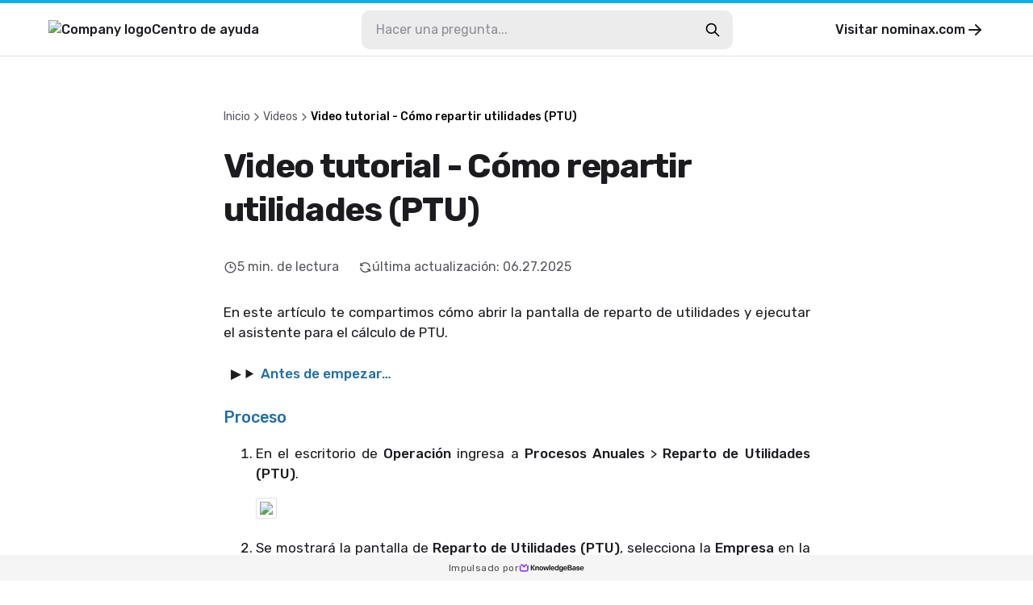

--- FILE ---
content_type: text/html
request_url: https://aprendotest.nominax.com/video-tutorial-como-repartir-utilidades-ptu/
body_size: 17133
content:
<!DOCTYPE html><html lang="es"><head><meta charSet="utf-8"/><meta name="viewport" content="width=device-width"/><link rel="icon" href="https://static.knowledgebase.ai/upload/9833940/c4bf5e4f47-a82463308b9184bee78a.jpeg" sizes="any"/><meta property="og:image" content="https://static.knowledgebase.ai/upload/9833940/e68837997c-d979ea6820e094c64434.jpeg"/><title>Video tutorial - Cómo repartir utilidades (PTU) | Nominax Centro de ayuda</title><meta name="description" content="Nominax Centro de ayuda: Video tutorial - Cómo repartir utilidades (PTU)"/><meta property="og:title" content="Video tutorial - Cómo repartir utilidades (PTU) | Nominax Centro de ayuda"/><meta property="og:type" content="website"/><meta property="og:url" content="https://aprendo.nominax.com/video-tutorial-como-repartir-utilidades-ptu/"/><link rel="canonical" href="https://aprendo.nominax.com/video-tutorial-como-repartir-utilidades-ptu/"/><meta name="next-head-count" content="10"/><link rel="preconnect" href="https://fonts.googleapis.com"/><link rel="preconnect" href="https://fonts.gstatic.com" crossorigin="anonymous"/><link rel="preconnect" href="https://fonts.gstatic.com" crossorigin /><noscript data-n-css=""></noscript><script defer="" nomodule="" src="/_next/static/chunks/polyfills-78c92fac7aa8fdd8.js"></script><script src="/_next/static/chunks/webpack-880e48e2fc817058.js" defer=""></script><script src="/_next/static/chunks/framework-efd18f4d51f604cf.js" defer=""></script><script src="/_next/static/chunks/main-381489ec99e77ce6.js" defer=""></script><script src="/_next/static/chunks/pages/_app-322e7924f7fb0351.js" defer=""></script><script src="/_next/static/chunks/pages/%5BcontentSlug%5D-8e2fc17d40359c22.js" defer=""></script><script src="/_next/static/bFdCyPQ2OreX-T6CzkOX-/_buildManifest.js" defer=""></script><script src="/_next/static/bFdCyPQ2OreX-T6CzkOX-/_ssgManifest.js" defer=""></script><style data-styled="" data-styled-version="6.0.7">.gYARPx{flex-shrink:0;}/*!sc*/
data-styled.g2[id="sc-grXZZQ"]{content:"gYARPx,"}/*!sc*/
.dcDPhj{color:var(--color-link-primary);font-weight:500;font-size:18px;text-decoration:none;transition-duration:0.2s;}/*!sc*/
.dcDPhj:hover{color:var(--color-link-hover);text-decoration:underline;}/*!sc*/
data-styled.g3[id="sc-dkjKgF"]{content:"dcDPhj,"}/*!sc*/
.fZAEYx{position:relative;padding:10px 24px;background:transparent;border-radius:8px;border:1px solid var(--color-border-tertiary);cursor:pointer;transition-duration:0.2s;font-weight:500;font-size:18px;line-height:1.3;display:inline-flex;justify-content:center;align-items:center;gap:8px;color:var(--color-button-primary-text);background:var(--color-button-primary);}/*!sc*/
.fZAEYx:hover{background:var(--color-button-primary-hover);color:var(--color-button-primary-text-hover);text-decoration:none;}/*!sc*/
.fZAEYx:disabled{cursor:not-allowed;color:var(--color-button-primary-text);background:transparent;opacity:0.5;}/*!sc*/
@container (max-width: 540px){.fZAEYx{font-size:15px;}}/*!sc*/
data-styled.g5[id="sc-eDnVMP"]{content:"fZAEYx,"}/*!sc*/
.itagjd{display:inline-flex;}/*!sc*/
data-styled.g6[id="sc-jSwlEQ"]{content:"itagjd,"}/*!sc*/
.llQHzx{visibility:visible;display:flex;align-items:center;gap:6px;}/*!sc*/
data-styled.g7[id="sc-gKHVLF"]{content:"llQHzx,"}/*!sc*/
.qXwJR{display:flex;align-items:center;gap:8px;margin:3px;margin-left:0;font-size:16px;line-height:1.8;padding:12px;transition:all 0.2s ease-in-out;border:0;background:transparent;}/*!sc*/
.qXwJR:hover{color:#15abdd;opacity:0.7;background:transparent;}/*!sc*/
.qXwJR:disabled{border:none;opacity:0.6;}/*!sc*/
data-styled.g20[id="sc-fEyylQ"]{content:"qXwJR,"}/*!sc*/
.cxGKqD{display:flex;border-radius:10px;width:100%;height:48px;background:var(--color-bg-primary);}/*!sc*/
data-styled.g23[id="sc-dIEoRj"]{content:"cxGKqD,"}/*!sc*/
.gveZHv{flex-grow:1;min-width:0;margin:0 18px;margin-right:0;padding:0;border:none;font-size:16px;font-weight:400;color:var(--color-text-secondary);background:transparent;}/*!sc*/
.gveZHv::placeholder{color:var(--color-text-quaternary);}/*!sc*/
.gveZHv:focus{outline:none;}/*!sc*/
.gveZHv:disabled{cursor:not-allowed;color:var(--color-text-disabled);background:transparent;}/*!sc*/
data-styled.g24[id="sc-hHvkSs"]{content:"gveZHv,"}/*!sc*/
.gifYOL{font-size:14px;font-weight:400;color:var(--color-text-muted);}/*!sc*/
.gifYOL:last-child{color:var(--color-text-primary-darker);pointer-events:none;}/*!sc*/
.BQmWe{font-size:14px;font-weight:500;color:var(--color-text-muted);}/*!sc*/
.BQmWe:last-child{color:var(--color-text-primary-darker);pointer-events:none;}/*!sc*/
data-styled.g28[id="sc-bBbNsw"]{content:"gifYOL,BQmWe,"}/*!sc*/
.eAMTft{display:flex;align-items:center;gap:12px;color:var(--color-text-muted);white-space:nowrap;overflow:auto;padding-right:20px;-webkit-mask-image:linear-gradient(to right, black 90%, transparent 100%);}/*!sc*/
.eAMTft a:hover{color:var(--color-text-primary-darker);text-decoration:none;}/*!sc*/
@container (max-width: 540px){.eAMTft{gap:8px;}}/*!sc*/
data-styled.g29[id="sc-ivDvhZ"]{content:"eAMTft,"}/*!sc*/
.hghzLS{width:100%;height:32px;position:fixed;bottom:0;left:0;display:flex;justify-content:center;align-items:center;gap:8px;background:var(--color-bg-secondary);}/*!sc*/
data-styled.g78[id="sc-bTLJel"]{content:"hghzLS,"}/*!sc*/
.jBQPtA{color:var(--color-text-light);font-size:12px;letter-spacing:0.4px;font-weight:400;display:flex;align-items:center;gap:4px;height:100%;padding:0 20px;}/*!sc*/
.jBQPtA:hover{text-decoration:none;color:var(--color-text-quaternary);}/*!sc*/
data-styled.g79[id="sc-kIuKII"]{content:"jBQPtA,"}/*!sc*/
:root{--color-text-primary:#1b1b20;--color-text-primary-darker:#000000;--color-text-primary-lighter:#ffffff;--color-text-header:var(--color-text-primary);--color-text-feedback:#111111;--color-text-hover:var(--color-text-primary);--color-text-hover-alternate:#424d57;--color-text-secondary:#131317;--color-text-tertiary:#62626d;--color-text-quaternary:#8d8d95;--color-text-disabled:#595959;--color-text-muted:#57575c;--color-text-light:#4f4f4f;--color-text-figcaption:#999;--color-bg-primary:#ffffff;--color-bg-secondary:#f5f5f5;--color-bg-quaternary:#ececec;--color-bg-hover:#f6f6f7;--color-border-primary:#e2e2e4;--color-border-secondary:#cdcdcf;--color-border-tertiary:#c9c9cd;--color-border-muted:#ccc;--color-border-error:#ae0003;--color-border-image:#dde2e6;--color-error:#ae0003;--color-search-primary:#9146FF;--color-link-primary:#06f;--color-link-hover:#0059e1;--color-code-bg:#e8e8e8;--color-shadow-primary:rgba(19, 19, 23, 0.4);--color-shadow-secondary:rgba(19, 19, 23, 0.25);--color-shadow-tertiary:rgba(19, 19, 23, 0.14);--color-shadow-overlay:rgba(19, 19, 23, 0.7);--color-shadow-darkening:rgba(0, 0, 0, 0.2);--color-shadow-card:rgba(0, 0, 0, 0.1);--color-loader-primary:#1b1b20;--color-loader-secondary:#b9b9b9;--color-loader-skeleton:rgba(165, 165, 165, 0.1);--color-loader-skeleton-active:rgba(165, 165, 165, 0.3);--color-icon-primary:#1B1B20;--color-icon-accent:var(--color-primary-light);--color-border-loading:#a2a2a2;--color-button-primary:var(--color-bg-primary);--color-button-primary-hover:var(--color-text-primary);--color-button-primary-text:var(--color-text-primary-darker);--color-button-primary-text-hover:var(--color-text-primary-lighter);--color-button-border-loading:var(--color-border-loading);--color-button-with-light:#eee;--color-password-modal-bg:var(--color-link-hover);--color-password-modal-border:var(--color-link-hover);--color-password-modal-text:white;}/*!sc*/
body{margin:0;padding:0;}/*!sc*/
@media (max-width: 540px){body:has(#search-results){overflow:hidden;}}/*!sc*/
data-styled.g86[id="sc-global-fegfFg1"]{content:"sc-global-fegfFg1,"}/*!sc*/
:root body{background:#ffffff;}/*!sc*/
:root h1,:root h2,:root h3,:root h4,:root h5{font-family:inherit;}/*!sc*/
data-styled.g87[id="sc-global-ijKNhA1"]{content:"sc-global-ijKNhA1,"}/*!sc*/
.crfEfA{display:flex;justify-content:center;width:100%;flex:1;scroll-margin:16px;}/*!sc*/
data-styled.g98[id="sc-fHKCsJ"]{content:"crfEfA,"}/*!sc*/
.fKDQsI{background:var(--color-bg-quaternary);}/*!sc*/
data-styled.g99[id="sc-dujzCk"]{content:"fKDQsI,"}/*!sc*/
.bAwYeD{padding:64px 20px;margin-bottom:20px;width:100%;border-radius:5px;background:var(--color-bg-secondary);display:flex;flex-direction:column;align-items:center;gap:36px;}/*!sc*/
@container (max-width: 540px){.bAwYeD{gap:20px;padding:30px;}}/*!sc*/
data-styled.g110[id="sc-jGFknz"]{content:"bAwYeD,"}/*!sc*/
.ckqXSt{color:var(--color-text-primary-darker);text-align:center;font-size:24px;letter-spacing:-0.03em;font-weight:500;line-height:1.4;}/*!sc*/
@container (max-width: 540px){.ckqXSt{font-size:18px;}}/*!sc*/
data-styled.g111[id="sc-bPNYWC"]{content:"ckqXSt,"}/*!sc*/
.eJNqmy{display:flex;justify-content:center;flex-wrap:wrap;gap:24px;}/*!sc*/
@container (max-width: 540px){.eJNqmy{gap:16px;}.eJNqmy button{padding:6px 14px;font-size:14px;}.eJNqmy button svg{width:20px;height:20px;}}/*!sc*/
data-styled.g112[id="sc-fWYGfq"]{content:"eJNqmy,"}/*!sc*/
.hJSnNz{color:var(--color-text-primary);padding:64px 0;font-size:30px;word-break:break-word;width:727px;max-width:727px;margin:0 auto;}/*!sc*/
@container (max-width: 1024px){.hJSnNz{padding-top:20px;max-width:100%;}}/*!sc*/
@container (max-width: 1024px){.hJSnNz{padding-bottom:36px;}}/*!sc*/
data-styled.g113[id="sc-Fiojb"]{content:"hJSnNz,"}/*!sc*/
.gvDTgH{flex:1;}/*!sc*/
data-styled.g114[id="sc-jWoQCg"]{content:"gvDTgH,"}/*!sc*/
.eZzbZs{background:var(--color-text-header);-webkit-text-fill-color:transparent;-webkit-background-clip:text;margin:24px 0 32px;font-size:42px;line-height:1.3em;letter-spacing:-0.03em;font-weight:600;}/*!sc*/
@container (max-width: 1024px){.eZzbZs{font-size:34px;}}/*!sc*/
@container (max-width: 540px){.eZzbZs{font-size:22px;}}/*!sc*/
data-styled.g115[id="sc-eEyyFR"]{content:"eZzbZs,"}/*!sc*/
.jiTeER{display:flex;flex-wrap:wrap;margin-bottom:32px;}/*!sc*/
.jiTeER >:not(:last-child){padding-right:24px;}/*!sc*/
data-styled.g116[id="sc-fnhmGq"]{content:"jiTeER,"}/*!sc*/
.eJaKKN{display:flex;align-items:center;gap:4px;}/*!sc*/
@container (max-width: 540px){.eJaKKN svg{width:15px;height:15px;}}/*!sc*/
data-styled.g117[id="sc-lkMEiX"]{content:"eJaKKN,"}/*!sc*/
.gtXFko{color:var(--color-text-muted);font-size:16px;font-weight:400;white-space:nowrap;}/*!sc*/
@container (max-width: 1024px){.gtXFko{font-size:15px;}}/*!sc*/
@container (max-width: 540px){.gtXFko{font-size:13px;}}/*!sc*/
data-styled.g118[id="sc-jmxxdg"]{content:"gtXFko,"}/*!sc*/
.csJdHj{flex-shrink:0;}/*!sc*/
data-styled.g119[id="sc-dUHfgR"]{content:"csJdHj,"}/*!sc*/
.gKiLgh{flex-shrink:0;}/*!sc*/
data-styled.g120[id="sc-htehxa"]{content:"gKiLgh,"}/*!sc*/
.cafNvE{width:100%;font-size:17px;font-weight:400;}/*!sc*/
.cafNvE h1,.cafNvE h2,.cafNvE h3,.cafNvE h4,.cafNvE h5,.cafNvE h6{font-weight:500;line-height:1.3em;}/*!sc*/
.cafNvE strong,.cafNvE b{font-weight:500;}/*!sc*/
.cafNvE iframe{width:100%;height:auto;aspect-ratio:16/9;}/*!sc*/
.cafNvE img{max-width:100%;height:auto;border:1px solid var(--color-border-image);padding:4px;box-sizing:border-box;border-radius:2px;}/*!sc*/
.cafNvE table{max-width:100%;border-collapse:collapse;}/*!sc*/
.cafNvE li{margin-bottom:3px;}/*!sc*/
.cafNvE code:not([class*="language-"]){background-color:var(--color-code-bg);border-radius:3px;padding:0.1rem 0.2rem;font-family:Consolas,Monaco,"Andale Mono","Ubuntu Mono",monospace;font-weight:400;font-size:16px;}/*!sc*/
.cafNvE p code{font-size:16px;}/*!sc*/
.cafNvE pre[class*="language-"]{font-size:16px;border-radius:4px;}/*!sc*/
.cafNvE pre[class*="language-"] *{font-family:Consolas,Monaco,"Andale Mono","Ubuntu Mono",monospace;}/*!sc*/
.cafNvE details.mce-accordion{padding:8px;border-radius:4px;border:1px solid transparent;transition:border 0.3s ease-in-out;}/*!sc*/
.cafNvE details.mce-accordion summary{cursor:pointer;}/*!sc*/
.cafNvE details.mce-accordion[open]{border-color:var(--color-border-primary);padding-bottom:0;}/*!sc*/
.cafNvE details.mce-accordion:hover{border-color:var(--color-border-primary);}/*!sc*/
.cafNvE details.mce-accordion summary::marker{content:none;}/*!sc*/
.cafNvE details.mce-accordion summary::before{display:inline-block;content:"▶️";margin-right:6px;transition:transform 0.2s ease-in-out;}/*!sc*/
.cafNvE details.mce-accordion[open] summary::before{transform:rotate(90deg);}/*!sc*/
.cafNvE details.mce-accordion p{padding-left:18px;}/*!sc*/
.cafNvE figure{display:table;margin:1rem auto;}/*!sc*/
.cafNvE figure figcaption{color:var(--color-text-figcaption);display:block;margin-top:0.25rem;text-align:center;}/*!sc*/
.cafNvE hr{border-color:var(--color-border-muted);border-style:solid;border-width:1px 0 0 0;}/*!sc*/
.cafNvE table:not([cellpadding]) th,.cafNvE table:not([cellpadding]) td{padding:0.4rem;}/*!sc*/
.cafNvE table[border]:not([border="0"]):not([style*="border-width"]) th,.cafNvE table[border]:not([border="0"]):not([style*="border-width"]) td{border-width:1px;}/*!sc*/
.cafNvE table[border]:not([border="0"]):not([style*="border-style"]) th,.cafNvE table[border]:not([border="0"]):not([style*="border-style"]) td{border-style:solid;}/*!sc*/
.cafNvE table[border]:not([border="0"]):not([style*="border-color"]) th,.cafNvE table[border]:not([border="0"]):not([style*="border-color"]) td{border-color:var(--color-border-muted);}/*!sc*/
.cafNvE blockquote{border-left:2px solid var(--color-border-muted);margin-left:1.5rem;padding-left:1rem;}/*!sc*/
@container (max-width: 540px){.cafNvE{font-size:15px;}.cafNvE ul{padding-left:20px;}}/*!sc*/
data-styled.g121[id="sc-cbnPAL"]{content:"cafNvE,"}/*!sc*/
.bIfzIU{height:70px;border-bottom:1px solid var(--color-border-primary);border-top:4px solid #15abdd;}/*!sc*/
@container (max-width: 540px){.bIfzIU{border-top:0;height:auto;}}/*!sc*/
data-styled.g122[id="sc-hjbpFB"]{content:"bIfzIU,"}/*!sc*/
.jnoPEB{max-width:1440px;width:100%;height:100%;margin:0 auto;padding:0 60px;display:flex;align-items:center;justify-content:space-between;position:relative;}/*!sc*/
@container (max-width: 1024px){.jnoPEB{padding:0 32px;}}/*!sc*/
@container (max-width: 540px){.jnoPEB{flex-direction:column;align-items:flex-start;gap:16px;padding:20px;}}/*!sc*/
data-styled.g124[id="sc-fWzlon"]{content:"jnoPEB,"}/*!sc*/
.loNOte{display:flex;align-items:center;gap:16px;color:var(--color-text-primary);font-size:16px;font-weight:500;}/*!sc*/
.loNOte:hover{color:var(--color-text-primary);text-decoration:none;}/*!sc*/
data-styled.g125[id="sc-fHIGvW"]{content:"loNOte,"}/*!sc*/
.fiEEOb{max-height:30px;height:100%;}/*!sc*/
@container (max-width: 540px){.fiEEOb{max-height:24px;max-width:50%;}}/*!sc*/
data-styled.g126[id="sc-gzjWgB"]{content:"fiEEOb,"}/*!sc*/
.khSYrT{transition:transform 0.3s ease-in-out;}/*!sc*/
data-styled.g128[id="sc-fmHRPn"]{content:"khSYrT,"}/*!sc*/
.fAFNrV{display:flex;align-items:center;gap:4px;color:var(--color-text-primary);font-size:16px;font-weight:500;transition:opacity 0.2s ease-in-out;}/*!sc*/
.fAFNrV:hover{color:var(--color-text-primary);text-decoration:none;opacity:0.8;}/*!sc*/
.fAFNrV:hover .sc-fmHRPn{transform:scaleY(0.9) translateX(2px);}/*!sc*/
@container (max-width: 1024px){.fAFNrV{display:none;}}/*!sc*/
data-styled.g129[id="sc-eXRmWW"]{content:"fAFNrV,"}/*!sc*/
.epnZjd{position:relative;display:flex;flex:2;flex-direction:row-reverse;align-items:center;width:100%;max-width:500px;padding:0 20px;}/*!sc*/
@container (max-width: 1024px){.epnZjd{padding-right:0;}.epnZjd:has(input:checked){width:100%;height:100%;max-width:100%;background:var(--color-bg-primary);}}/*!sc*/
@container (max-width: 540px){.epnZjd{width:100%;padding:0;display:flex;}}/*!sc*/
data-styled.g130[id="sc-iFgQXl"]{content:"epnZjd,"}/*!sc*/
.frZNLY{container-type:inline-size;background:var(--color-bg-primary);min-height:100vh;}/*!sc*/
data-styled.g131[id="sc-iqqmeU"]{content:"frZNLY,"}/*!sc*/
.jeJczw{display:flex;flex-direction:column;width:100%;max-width:1180px;padding:0 30px;margin:0 auto;margin-bottom:40px;}/*!sc*/
@container (max-width: 540px){.jeJczw{padding:0 20px;}}/*!sc*/
data-styled.g132[id="sc-eVAmPc"]{content:"jeJczw,"}/*!sc*/
.llmkhf{line-height:1.5;}/*!sc*/
.llmkhf *{font-family:"","Rubik",-apple-system,"system-ui","Segoe UI","Helvetica Neue",Arial,sans-serif;box-sizing:border-box;-webkit-font-smoothing:antialiased;}/*!sc*/
data-styled.g139[id="sc-iJABxv"]{content:"llmkhf,"}/*!sc*/
</style><style data-href="https://fonts.googleapis.com/css2?family=Rubik:wght@300;400;500;700&display=swap">@font-face{font-family:'Rubik';font-style:normal;font-weight:300;font-display:swap;src:url(https://fonts.gstatic.com/l/font?kit=iJWZBXyIfDnIV5PNhY1KTN7Z-Yh-WYi1Uw&skey=cee854e66788286d&v=v31) format('woff')}@font-face{font-family:'Rubik';font-style:normal;font-weight:400;font-display:swap;src:url(https://fonts.gstatic.com/l/font?kit=iJWZBXyIfDnIV5PNhY1KTN7Z-Yh-B4i1Uw&skey=cee854e66788286d&v=v31) format('woff')}@font-face{font-family:'Rubik';font-style:normal;font-weight:500;font-display:swap;src:url(https://fonts.gstatic.com/l/font?kit=iJWZBXyIfDnIV5PNhY1KTN7Z-Yh-NYi1Uw&skey=cee854e66788286d&v=v31) format('woff')}@font-face{font-family:'Rubik';font-style:normal;font-weight:700;font-display:swap;src:url(https://fonts.gstatic.com/l/font?kit=iJWZBXyIfDnIV5PNhY1KTN7Z-Yh-4I-1Uw&skey=cee854e66788286d&v=v31) format('woff')}@font-face{font-family:'Rubik';font-style:normal;font-weight:300;font-display:swap;src:url(https://fonts.gstatic.com/s/rubik/v31/iJWKBXyIfDnIV7nErXyw023e1Ik.woff2) format('woff2');unicode-range:U+0600-06FF,U+0750-077F,U+0870-088E,U+0890-0891,U+0897-08E1,U+08E3-08FF,U+200C-200E,U+2010-2011,U+204F,U+2E41,U+FB50-FDFF,U+FE70-FE74,U+FE76-FEFC,U+102E0-102FB,U+10E60-10E7E,U+10EC2-10EC4,U+10EFC-10EFF,U+1EE00-1EE03,U+1EE05-1EE1F,U+1EE21-1EE22,U+1EE24,U+1EE27,U+1EE29-1EE32,U+1EE34-1EE37,U+1EE39,U+1EE3B,U+1EE42,U+1EE47,U+1EE49,U+1EE4B,U+1EE4D-1EE4F,U+1EE51-1EE52,U+1EE54,U+1EE57,U+1EE59,U+1EE5B,U+1EE5D,U+1EE5F,U+1EE61-1EE62,U+1EE64,U+1EE67-1EE6A,U+1EE6C-1EE72,U+1EE74-1EE77,U+1EE79-1EE7C,U+1EE7E,U+1EE80-1EE89,U+1EE8B-1EE9B,U+1EEA1-1EEA3,U+1EEA5-1EEA9,U+1EEAB-1EEBB,U+1EEF0-1EEF1}@font-face{font-family:'Rubik';font-style:normal;font-weight:300;font-display:swap;src:url(https://fonts.gstatic.com/s/rubik/v31/iJWKBXyIfDnIV7nMrXyw023e1Ik.woff2) format('woff2');unicode-range:U+0460-052F,U+1C80-1C8A,U+20B4,U+2DE0-2DFF,U+A640-A69F,U+FE2E-FE2F}@font-face{font-family:'Rubik';font-style:normal;font-weight:300;font-display:swap;src:url(https://fonts.gstatic.com/s/rubik/v31/iJWKBXyIfDnIV7nFrXyw023e1Ik.woff2) format('woff2');unicode-range:U+0301,U+0400-045F,U+0490-0491,U+04B0-04B1,U+2116}@font-face{font-family:'Rubik';font-style:normal;font-weight:300;font-display:swap;src:url(https://fonts.gstatic.com/s/rubik/v31/iJWKBXyIfDnIV7nDrXyw023e1Ik.woff2) format('woff2');unicode-range:U+0307-0308,U+0590-05FF,U+200C-2010,U+20AA,U+25CC,U+FB1D-FB4F}@font-face{font-family:'Rubik';font-style:normal;font-weight:300;font-display:swap;src:url(https://fonts.gstatic.com/s/rubik/v31/iJWKBXyIfDnIV7nPrXyw023e1Ik.woff2) format('woff2');unicode-range:U+0100-02BA,U+02BD-02C5,U+02C7-02CC,U+02CE-02D7,U+02DD-02FF,U+0304,U+0308,U+0329,U+1D00-1DBF,U+1E00-1E9F,U+1EF2-1EFF,U+2020,U+20A0-20AB,U+20AD-20C0,U+2113,U+2C60-2C7F,U+A720-A7FF}@font-face{font-family:'Rubik';font-style:normal;font-weight:300;font-display:swap;src:url(https://fonts.gstatic.com/s/rubik/v31/iJWKBXyIfDnIV7nBrXyw023e.woff2) format('woff2');unicode-range:U+0000-00FF,U+0131,U+0152-0153,U+02BB-02BC,U+02C6,U+02DA,U+02DC,U+0304,U+0308,U+0329,U+2000-206F,U+20AC,U+2122,U+2191,U+2193,U+2212,U+2215,U+FEFF,U+FFFD}@font-face{font-family:'Rubik';font-style:normal;font-weight:400;font-display:swap;src:url(https://fonts.gstatic.com/s/rubik/v31/iJWKBXyIfDnIV7nErXyw023e1Ik.woff2) format('woff2');unicode-range:U+0600-06FF,U+0750-077F,U+0870-088E,U+0890-0891,U+0897-08E1,U+08E3-08FF,U+200C-200E,U+2010-2011,U+204F,U+2E41,U+FB50-FDFF,U+FE70-FE74,U+FE76-FEFC,U+102E0-102FB,U+10E60-10E7E,U+10EC2-10EC4,U+10EFC-10EFF,U+1EE00-1EE03,U+1EE05-1EE1F,U+1EE21-1EE22,U+1EE24,U+1EE27,U+1EE29-1EE32,U+1EE34-1EE37,U+1EE39,U+1EE3B,U+1EE42,U+1EE47,U+1EE49,U+1EE4B,U+1EE4D-1EE4F,U+1EE51-1EE52,U+1EE54,U+1EE57,U+1EE59,U+1EE5B,U+1EE5D,U+1EE5F,U+1EE61-1EE62,U+1EE64,U+1EE67-1EE6A,U+1EE6C-1EE72,U+1EE74-1EE77,U+1EE79-1EE7C,U+1EE7E,U+1EE80-1EE89,U+1EE8B-1EE9B,U+1EEA1-1EEA3,U+1EEA5-1EEA9,U+1EEAB-1EEBB,U+1EEF0-1EEF1}@font-face{font-family:'Rubik';font-style:normal;font-weight:400;font-display:swap;src:url(https://fonts.gstatic.com/s/rubik/v31/iJWKBXyIfDnIV7nMrXyw023e1Ik.woff2) format('woff2');unicode-range:U+0460-052F,U+1C80-1C8A,U+20B4,U+2DE0-2DFF,U+A640-A69F,U+FE2E-FE2F}@font-face{font-family:'Rubik';font-style:normal;font-weight:400;font-display:swap;src:url(https://fonts.gstatic.com/s/rubik/v31/iJWKBXyIfDnIV7nFrXyw023e1Ik.woff2) format('woff2');unicode-range:U+0301,U+0400-045F,U+0490-0491,U+04B0-04B1,U+2116}@font-face{font-family:'Rubik';font-style:normal;font-weight:400;font-display:swap;src:url(https://fonts.gstatic.com/s/rubik/v31/iJWKBXyIfDnIV7nDrXyw023e1Ik.woff2) format('woff2');unicode-range:U+0307-0308,U+0590-05FF,U+200C-2010,U+20AA,U+25CC,U+FB1D-FB4F}@font-face{font-family:'Rubik';font-style:normal;font-weight:400;font-display:swap;src:url(https://fonts.gstatic.com/s/rubik/v31/iJWKBXyIfDnIV7nPrXyw023e1Ik.woff2) format('woff2');unicode-range:U+0100-02BA,U+02BD-02C5,U+02C7-02CC,U+02CE-02D7,U+02DD-02FF,U+0304,U+0308,U+0329,U+1D00-1DBF,U+1E00-1E9F,U+1EF2-1EFF,U+2020,U+20A0-20AB,U+20AD-20C0,U+2113,U+2C60-2C7F,U+A720-A7FF}@font-face{font-family:'Rubik';font-style:normal;font-weight:400;font-display:swap;src:url(https://fonts.gstatic.com/s/rubik/v31/iJWKBXyIfDnIV7nBrXyw023e.woff2) format('woff2');unicode-range:U+0000-00FF,U+0131,U+0152-0153,U+02BB-02BC,U+02C6,U+02DA,U+02DC,U+0304,U+0308,U+0329,U+2000-206F,U+20AC,U+2122,U+2191,U+2193,U+2212,U+2215,U+FEFF,U+FFFD}@font-face{font-family:'Rubik';font-style:normal;font-weight:500;font-display:swap;src:url(https://fonts.gstatic.com/s/rubik/v31/iJWKBXyIfDnIV7nErXyw023e1Ik.woff2) format('woff2');unicode-range:U+0600-06FF,U+0750-077F,U+0870-088E,U+0890-0891,U+0897-08E1,U+08E3-08FF,U+200C-200E,U+2010-2011,U+204F,U+2E41,U+FB50-FDFF,U+FE70-FE74,U+FE76-FEFC,U+102E0-102FB,U+10E60-10E7E,U+10EC2-10EC4,U+10EFC-10EFF,U+1EE00-1EE03,U+1EE05-1EE1F,U+1EE21-1EE22,U+1EE24,U+1EE27,U+1EE29-1EE32,U+1EE34-1EE37,U+1EE39,U+1EE3B,U+1EE42,U+1EE47,U+1EE49,U+1EE4B,U+1EE4D-1EE4F,U+1EE51-1EE52,U+1EE54,U+1EE57,U+1EE59,U+1EE5B,U+1EE5D,U+1EE5F,U+1EE61-1EE62,U+1EE64,U+1EE67-1EE6A,U+1EE6C-1EE72,U+1EE74-1EE77,U+1EE79-1EE7C,U+1EE7E,U+1EE80-1EE89,U+1EE8B-1EE9B,U+1EEA1-1EEA3,U+1EEA5-1EEA9,U+1EEAB-1EEBB,U+1EEF0-1EEF1}@font-face{font-family:'Rubik';font-style:normal;font-weight:500;font-display:swap;src:url(https://fonts.gstatic.com/s/rubik/v31/iJWKBXyIfDnIV7nMrXyw023e1Ik.woff2) format('woff2');unicode-range:U+0460-052F,U+1C80-1C8A,U+20B4,U+2DE0-2DFF,U+A640-A69F,U+FE2E-FE2F}@font-face{font-family:'Rubik';font-style:normal;font-weight:500;font-display:swap;src:url(https://fonts.gstatic.com/s/rubik/v31/iJWKBXyIfDnIV7nFrXyw023e1Ik.woff2) format('woff2');unicode-range:U+0301,U+0400-045F,U+0490-0491,U+04B0-04B1,U+2116}@font-face{font-family:'Rubik';font-style:normal;font-weight:500;font-display:swap;src:url(https://fonts.gstatic.com/s/rubik/v31/iJWKBXyIfDnIV7nDrXyw023e1Ik.woff2) format('woff2');unicode-range:U+0307-0308,U+0590-05FF,U+200C-2010,U+20AA,U+25CC,U+FB1D-FB4F}@font-face{font-family:'Rubik';font-style:normal;font-weight:500;font-display:swap;src:url(https://fonts.gstatic.com/s/rubik/v31/iJWKBXyIfDnIV7nPrXyw023e1Ik.woff2) format('woff2');unicode-range:U+0100-02BA,U+02BD-02C5,U+02C7-02CC,U+02CE-02D7,U+02DD-02FF,U+0304,U+0308,U+0329,U+1D00-1DBF,U+1E00-1E9F,U+1EF2-1EFF,U+2020,U+20A0-20AB,U+20AD-20C0,U+2113,U+2C60-2C7F,U+A720-A7FF}@font-face{font-family:'Rubik';font-style:normal;font-weight:500;font-display:swap;src:url(https://fonts.gstatic.com/s/rubik/v31/iJWKBXyIfDnIV7nBrXyw023e.woff2) format('woff2');unicode-range:U+0000-00FF,U+0131,U+0152-0153,U+02BB-02BC,U+02C6,U+02DA,U+02DC,U+0304,U+0308,U+0329,U+2000-206F,U+20AC,U+2122,U+2191,U+2193,U+2212,U+2215,U+FEFF,U+FFFD}@font-face{font-family:'Rubik';font-style:normal;font-weight:700;font-display:swap;src:url(https://fonts.gstatic.com/s/rubik/v31/iJWKBXyIfDnIV7nErXyw023e1Ik.woff2) format('woff2');unicode-range:U+0600-06FF,U+0750-077F,U+0870-088E,U+0890-0891,U+0897-08E1,U+08E3-08FF,U+200C-200E,U+2010-2011,U+204F,U+2E41,U+FB50-FDFF,U+FE70-FE74,U+FE76-FEFC,U+102E0-102FB,U+10E60-10E7E,U+10EC2-10EC4,U+10EFC-10EFF,U+1EE00-1EE03,U+1EE05-1EE1F,U+1EE21-1EE22,U+1EE24,U+1EE27,U+1EE29-1EE32,U+1EE34-1EE37,U+1EE39,U+1EE3B,U+1EE42,U+1EE47,U+1EE49,U+1EE4B,U+1EE4D-1EE4F,U+1EE51-1EE52,U+1EE54,U+1EE57,U+1EE59,U+1EE5B,U+1EE5D,U+1EE5F,U+1EE61-1EE62,U+1EE64,U+1EE67-1EE6A,U+1EE6C-1EE72,U+1EE74-1EE77,U+1EE79-1EE7C,U+1EE7E,U+1EE80-1EE89,U+1EE8B-1EE9B,U+1EEA1-1EEA3,U+1EEA5-1EEA9,U+1EEAB-1EEBB,U+1EEF0-1EEF1}@font-face{font-family:'Rubik';font-style:normal;font-weight:700;font-display:swap;src:url(https://fonts.gstatic.com/s/rubik/v31/iJWKBXyIfDnIV7nMrXyw023e1Ik.woff2) format('woff2');unicode-range:U+0460-052F,U+1C80-1C8A,U+20B4,U+2DE0-2DFF,U+A640-A69F,U+FE2E-FE2F}@font-face{font-family:'Rubik';font-style:normal;font-weight:700;font-display:swap;src:url(https://fonts.gstatic.com/s/rubik/v31/iJWKBXyIfDnIV7nFrXyw023e1Ik.woff2) format('woff2');unicode-range:U+0301,U+0400-045F,U+0490-0491,U+04B0-04B1,U+2116}@font-face{font-family:'Rubik';font-style:normal;font-weight:700;font-display:swap;src:url(https://fonts.gstatic.com/s/rubik/v31/iJWKBXyIfDnIV7nDrXyw023e1Ik.woff2) format('woff2');unicode-range:U+0307-0308,U+0590-05FF,U+200C-2010,U+20AA,U+25CC,U+FB1D-FB4F}@font-face{font-family:'Rubik';font-style:normal;font-weight:700;font-display:swap;src:url(https://fonts.gstatic.com/s/rubik/v31/iJWKBXyIfDnIV7nPrXyw023e1Ik.woff2) format('woff2');unicode-range:U+0100-02BA,U+02BD-02C5,U+02C7-02CC,U+02CE-02D7,U+02DD-02FF,U+0304,U+0308,U+0329,U+1D00-1DBF,U+1E00-1E9F,U+1EF2-1EFF,U+2020,U+20A0-20AB,U+20AD-20C0,U+2113,U+2C60-2C7F,U+A720-A7FF}@font-face{font-family:'Rubik';font-style:normal;font-weight:700;font-display:swap;src:url(https://fonts.gstatic.com/s/rubik/v31/iJWKBXyIfDnIV7nBrXyw023e.woff2) format('woff2');unicode-range:U+0000-00FF,U+0131,U+0152-0153,U+02BB-02BC,U+02C6,U+02DA,U+02DC,U+0304,U+0308,U+0329,U+2000-206F,U+20AC,U+2122,U+2191,U+2193,U+2212,U+2215,U+FEFF,U+FFFD}</style></head><body><div id="__next"><div class="sc-iJABxv llmkhf"><div class="sc-iqqmeU frZNLY"><div class="sc-hjbpFB bIfzIU"><header class="sc-fWzlon jnoPEB"><a class="sc-dkjKgF dcDPhj sc-fHIGvW loNOte" href="/"><img src="https://cdn.livechat-files.com/api/file/kb/file/9833940/301a63d5a9-7569983732fc1e2caa99.jpeg" alt="Company logo" class="sc-gzjWgB fiEEOb"/>Centro de ayuda</a><div class="sc-iFgQXl epnZjd"><form id="header-search" class="sc-fHKCsJ crfEfA"><div class="sc-dIEoRj cxGKqD sc-dujzCk fKDQsI"><input id="60eb9674-0697-440c-ad82-edd92516a170" placeholder="Hacer una pregunta..." class="sc-hHvkSs gveZHv" value=""/><button type="submit" aria-label="search-button" class="sc-eDnVMP fZAEYx sc-fEyylQ qXwJR"><div class="sc-gKHVLF llQHzx"><svg xmlns="http://www.w3.org/2000/svg" width="20" height="20" viewBox="0 0 24 24" fill="none" stroke="currentColor" stroke-width="2" stroke-linecap="round" stroke-linejoin="round" class="tabler-icon tabler-icon-search"><path d="M10 10m-7 0a7 7 0 1 0 14 0a7 7 0 1 0 -14 0"></path><path d="M21 21l-6 -6"></path></svg></div></button></div></form></div><a target="_blank" class="sc-dkjKgF dcDPhj sc-eXRmWW fAFNrV" href="http://nominax.com">Visitar<!-- --> <!-- -->nominax.com<!-- --> <svg xmlns="http://www.w3.org/2000/svg" width="24" height="24" viewBox="0 0 24 24" fill="none" stroke="currentColor" stroke-width="2" stroke-linecap="round" stroke-linejoin="round" class="sc-fmHRPn khSYrT"><path d="M5 12l14 0"></path><path d="M13 18l6 -6"></path><path d="M13 6l6 6"></path></svg></a></header></div><div class="sc-eVAmPc jeJczw"><div class="sc-Fiojb hJSnNz"><main class="sc-jWoQCg gvDTgH"><nav class="sc-ivDvhZ eAMTft"><a class="sc-dkjKgF dcDPhj sc-bBbNsw gifYOL" href="/">Inicio</a><svg xmlns="http://www.w3.org/2000/svg" width="16" height="16" viewBox="0 0 24 24" fill="none" stroke="currentColor" stroke-width="2" stroke-linecap="round" stroke-linejoin="round" class="sc-grXZZQ gYARPx"><path d="M9 6l6 6l-6 6"></path></svg><a class="sc-dkjKgF dcDPhj sc-bBbNsw gifYOL" href="/videos/">Videos</a><svg xmlns="http://www.w3.org/2000/svg" width="16" height="16" viewBox="0 0 24 24" fill="none" stroke="currentColor" stroke-width="2" stroke-linecap="round" stroke-linejoin="round" class="sc-grXZZQ gYARPx"><path d="M9 6l6 6l-6 6"></path></svg><span class="sc-bBbNsw BQmWe">Video tutorial - Cómo repartir utilidades (PTU)</span></nav><h1 class="sc-eEyyFR eZzbZs">Video tutorial - Cómo repartir utilidades (PTU)</h1><div class="sc-fnhmGq jiTeER"><span class="sc-lkMEiX eJaKKN"><svg xmlns="http://www.w3.org/2000/svg" width="17" height="17" viewBox="0 0 24 24" fill="none" stroke="var(--color-text-muted)" stroke-width="2" stroke-linecap="round" stroke-linejoin="round" class="sc-dUHfgR csJdHj"><path d="M12 12m-9 0a9 9 0 1 0 18 0a9 9 0 1 0 -18 0"></path><path d="M12 12h3.5"></path><path d="M12 7v5"></path></svg><span class="sc-jmxxdg gtXFko">5<!-- --> <!-- -->min. de lectura</span></span><span class="sc-lkMEiX eJaKKN"><svg xmlns="http://www.w3.org/2000/svg" width="17" height="17" viewBox="0 0 24 24" fill="none" stroke="var(--color-text-muted)" stroke-width="2" stroke-linecap="round" stroke-linejoin="round" class="sc-htehxa gKiLgh"><path d="M20 11a8.1 8.1 0 0 0 -15.5 -2m-.5 -4v4h4"></path><path d="M4 13a8.1 8.1 0 0 0 15.5 2m.5 4v-4h-4"></path></svg><span class="sc-jmxxdg gtXFko">última actualización<!-- -->: <!-- -->06.27.2025</span></span></div><article class="sc-cbnPAL cafNvE"><p style="text-align: justify;">En este artículo te compartimos cómo abrir la pantalla de reparto de utilidades y ejecutar el asistente para el cálculo de PTU.</p>
<details class="mce-accordion">
<summary><span style="color: rgb(35, 111, 161);"><strong>Antes de empezar…</strong></span></summary>
<p>Necesitas tener tus acumulados del año anterior completos en Nominax para calcular el reparto de utilidades. Si no hay acumulados, no podrás ejecutar el asistente. Consulta cómo obtenerlos en el artículo <a rel="noopener" href="https://aprendo.nominax.com/pregunta-como-consulto-o-imprimo-mis-acumulados-de-cierre/" target="_self"><strong>¿Cómo consulto o imprimo mis acumulados de cierre?</strong></a><strong>&nbsp;</strong></p>
</details>
<h3 style="text-align: justify;"><span style="color: rgb(35, 111, 161);"><strong>Proceso</strong></span></h3>
<ol>
<li style="text-align: justify;">En el escritorio de&nbsp;<strong>Operación </strong>ingresa a <strong>Procesos Anuales </strong>&gt; <strong>Reparto de Utilidades (PTU)</strong>.</li>
</ol>
<p style="padding-left: 40px;"><img src="https://cdn.livechat-files.com/api/file/kb/file/9833940/f15c461a9e-cac94325e5f066c7ae49.png"></p>
<ol start="2">
<li style="text-align: justify;">Se mostrará la pantalla de&nbsp;<strong>Reparto de Utilidades (PTU)</strong>, selecciona la <strong>Empresa </strong>en la que se estará realizando el PTU, el año en <strong>Ejercicio </strong>y en el menú de acciones da clic en <strong>Calcular PTU</strong>.</li>
</ol>
<p style="padding-left: 40px;"><img src="https://cdn.livechat-files.com/api/file/kb/file/9833940/1e1eb0dd40-8d458a103a4480bc6ea0.png"></p>
<ol start="3">
<li style="text-align: justify;">Se mostrará en pantalla el asistente para&nbsp;<strong>Calcular Reparto de Utilidades (PTU)</strong>, ingresa y selecciona los siguientes datos: &nbsp;</li>
</ol>
<blockquote><strong>Nota</strong>: Los campos marcados con asterisco (*) son obligatorios.&nbsp;&nbsp;</blockquote>
<p style="text-align: justify; padding-left: 40px;"><img height="309" width="482" src="https://cdn.livechat-files.com/api/file/kb/file/9833940/d2581ace64-2545f0f48527ef47a992.png"></p>
<ol>
<li style="list-style-type: none;">
<ol style="text-align: justify; list-style-type: lower-alpha;">
<li>Se muestra la <strong>Empresa </strong>y el <strong>Ejercicio </strong>seleccionado en la pantalla anterior.&nbsp;&nbsp;</li>
<li>Ingresa el monto total de las <strong>Utilidades a repartir</strong>.&nbsp;&nbsp;</li>
<li>En la sección <strong>Percepción Tope</strong> las opciones disponibles son las siguientes:&nbsp;&nbsp;
<ul>
<li><strong>Calcular automáticamente</strong>: es seleccionada por default en el sistema y realiza el cálculo de las percepciones de acuerdo con lo establecido por la Ley Federal del Trabajo.&nbsp;&nbsp;</li>
<li><strong>Capturar monto</strong>: esta opción requiere que se ingrese el tope de percepciones por reparto de utilidades de manera manual, este campo es utilizado cuando se necesita que el cálculo se determine bajo un criterio diferente.&nbsp;</li>
</ul>
</li>
<li>En <strong>Tope “3 meses de salario”</strong>:
<ul>
<li><strong>Al 31 de diciembre del Ejercicio</strong>: Nominax por <em>default </em>selecciona la opción que calculará el PTU con el salario diario vigente en el ejercicio anterior&nbsp;</li>
<li><strong>A la fecha de cálculo</strong>: El cálculo se realizará basándose en el salario del ejercicio en curso de los empleados.&nbsp;&nbsp;</li>
</ul>
<ul>
<li>Por <em>default </em>el sistema mantiene selecciona <strong>Con Tope</strong>. Al seleccionar esta opción es necesario indicarle al sistema qué empleados son de confianza, consulta <strong><a rel="noopener" href="https://aprendo.nominax.com/como-modificar-el-reparto-de-utilidades-ptu-para-un-empleado/" target="_self">este</a> </strong>artículo para consultar el proceso.&nbsp;&nbsp;</li>
<li>Si no se requiere que el cálculo se aplique con tope, selecciona la opción <strong>Sin TOPE</strong>.&nbsp;&nbsp;&nbsp;&nbsp;</li>
<li><strong>Salario</strong>: Selecciona el salario que se considerará para el cálculo de los empleados, puede ser:&nbsp;</li>
<li><strong>Número de días por mes</strong>: Ingresa los días que se considerarán en el mes para el cálculo de PTU, el sistema sugiere que sean<strong> 30.4</strong>, ya que&nbsp;es el factor que menciona el Reglamento de LISR para retención de impuestos.&nbsp;&nbsp;</li>
<li><strong>Tope para empleados de confianza</strong>:&nbsp;&nbsp;</li>
</ul>
</li>
<li>Da clic en <strong>Ejecutar</strong> para continuar.&nbsp;&nbsp;&nbsp;</li>
</ol>
</li>
</ol>
<p style="text-align: justify; padding-left: 40px;">En la siguiente pantalla se muestra el mensaje que el <strong>Proceso ha finalizado con éxito</strong>. Da clic en <strong>Salir</strong> para continuar.&nbsp;&nbsp;</p>
<ol start="4">
<li style="text-align: justify;">Aparecerá la pantalla de&nbsp;<strong>Reparto de Utilidades (PTU)</strong> con el listado de todos los empleados con los datos del reparto.</li>
</ol>
<p style="padding-left: 40px;"><img alt="undefined" src="https://cdn.livechat-static.com/api/file/kb/file/9833940/5df7661c4a-eaf4738d794cc2b582f8.png" style="float: none; height: undefined; width: undefined;"></p>
<p style="text-align: justify; padding-left: 40px;">Los valores que se muestran las columnas de <strong>Tope 3 Meses</strong> y <strong>Tope 3 PTU</strong> se calculan de las siguientes formas:&nbsp;&nbsp;</p>
<ul>
<li style="list-style-type: none;">
<ul style="text-align: justify;">
<li>El tope de los 3 meses se toma el salario que tuvo el empleado al 31 de diciembre del ejercicio multiplicado 30.4 por 3.&nbsp;</li>
<li>El tope del promedio de los 3 años, se toma el monto acumulado de los ejercicios anteriores entre 3. Es posible que no todos los empleados cuenten con 3 años anteriores de acumulados de PTU, por lo cual, se considerarán los años que tengan acumulados, ya sea 1 o 2, y estos montos se dividirán entre la cantidad de años. Si requieres ajustar el<strong> Promedio de 3 años de PTU</strong>, realízalo desde el proceso <a rel="noopener" href="https://aprendo.nominax.com/como-modificar-el-reparto-de-utilidades-ptu-para-un-empleado/" target="_self"><strong>modificar el Reparto de utilidades (PTU) para un Empleado</strong></a>.</li>
</ul>
</li>
</ul>
<p style="text-align: justify; padding-left: 40px;">La columna de <strong>PTU a Pagar </strong>es el cálculo que se le estará pagando al empleado, este toma la cantidad que mejor le conviene al empleado. Se aplicará el monto que no sobrepase el cálculo que le correspondía sin aplicar los nuevos cálculos.&nbsp;</p>
<p style="text-align: justify; padding-left: 40px;">Si el empleado no trabajó el año completo y la empresa es nueva, se debe pagarle al empleado el <strong>Tope 3 Meses</strong>.&nbsp;</p>
<ol start="5">
<li style="text-align: justify;">El siguiente paso es realizar el pago de PTU, consulta el artículo&nbsp;<a rel="noopener" href="https://aprendo.nominax.com/como-pagar-ptu-en-nomina/" target="_self"><strong>¿Cómo pagar PTU en Nómina?</strong></a></li>
</ol>
<details class="mce-accordion">
<summary><span style="color: rgb(35, 111, 161);"><strong>Información adicional</strong></span></summary>
<ul>
<li>Si necesitas excluir empleados del cálculo del PTU, te recomendamos hacer una <strong><a rel="noopener" href="https://aprendo.nominax.com/como-agregar-modificar-y-borrar-excepciones-de-montos/" target="_self">excepción en los montos</a></strong> o bien, realizar el pago <strong><a rel="noopener" href="https://aprendo.nominax.com/como-pagar-el-ptu-solo-a-empleados-activos/" target="_self">solo empleados activos</a></strong>.</li>
<li>En caso de que en el cálculo haga falta algún empleado, te recomendamos verificar tus acumulados de años anteriores.&nbsp;</li>
<li>Puedes ajustar el cálculo que se muestra en el proceso utilizando el proceso para&nbsp;<a rel="noopener" href="https://aprendo.nominax.com/como-modificar-el-reparto-de-utilidades-ptu-para-un-empleado/" target="_self"><strong><ins>modificar el Reparto de utilidades (PTU) para un Empleado</ins></strong></a>.</li>
</ul>
</details>
<details class="mce-accordion">
<summary><span style="color: rgb(186, 55, 42);"><strong>Posibles errores&nbsp;</strong></span></summary>
<ul>
<li>Para realizar el cálculo de Reparto de Utilidades (PTU) la nómina no debe de estar <strong>Afectada total</strong>, puedes desafectar la nómina o consulta el artículo ¿<a rel="noopener" href="https://nominax.kb.help/pregunta-como-desafecto-una-nomina/" target="_self"><strong>Cómo desafecto una nómina</strong></a>?</li>
<li>El error&nbsp;<strong data-start="115" data-end="124">70068&nbsp;</strong>en Nominax&nbsp;se presenta cuando el empleado no tiene acumulados en el sistema al realizar el cálculo de PTU. Sin estos datos, el sistema no puede determinar el monto proporcional a repartir. Para corregirlo, es necesario&nbsp;<strong data-start="336" data-end="363">importar los acumulados</strong>&nbsp;antes de ejecutar el cálculo. Consulta cómo hacerlo en el siguiente artículo:&nbsp;<strong><a data-start="442" data-end="578" rel="noopener" href="https://aprendo.nominax.com/video-tutorial-como-importar-acumulados-a-nominax/" class="" target="_new">videotutorial - Cómo importar acumulados a Nominax</a></strong>.</li>
</ul>
</details>
<details class="mce-accordion">
<summary><span style="color: rgb(35, 111, 161);"><strong>Artículos relacionados</strong></span></summary>
<ul style="text-align: justify;">
<li style="text-align: left;"><a rel="noopener" href="https://aprendo.nominax.com/aplicacion-del-nuevo-tope-de-ptu/" target="_self"><strong><ins>Nuevo tope de PTU</ins></strong></a><strong> </strong></li>
<li><a rel="noopener" href="https://aprendo.nominax.com/ejemplo-calculo-de-ptu/" target="_self"><strong><ins>Ejemplo Cálculo de PTU</ins></strong></a></li>
<li><strong>¿</strong><a rel="noopener" href="https://aprendo.nominax.com/como-pagar-ptu-en-nomina/" target="_self"><strong><ins>Cómo pagar PTU en Nómina</ins></strong></a><strong>? </strong></li>
<li><strong>¿</strong><a rel="noopener" href="https://aprendo.nominax.com/como-borrar-calculo-de-ptu/" target="_self"><strong><ins>Cómo Borrar Cálculo de PTU</ins></strong></a><strong>?</strong></li>
</ul>
</details>
<p>&nbsp;</p>
<h3 style="text-align: justify;">&nbsp;</h3>
<p style="text-align: justify;">Prohibida la reproducción total y/o parcial de la presente obra protegida conforme a la Ley Federal del Derecho de Autor en México y Convenio de Berna internacionalmente. Derechos Reservados. ©. Copyrights. Propiedad de TRESS SOPORTE Y CONSULTORÍA, S.C., con domicilio en: Carretera al Aeropuerto 1900, int. M2, Piso 3, Col. Centro Comercial Otay, CP 22425, Tijuana, BC, México.&nbsp;</p>
<p>Clasificación: Pública.</p></article></main></div><div class="sc-jGFknz bAwYeD"><span class="sc-bPNYWC ckqXSt">¿Te ha sido útil este artículo?</span><div class="sc-fWYGfq eJNqmy"><button class="sc-eDnVMP fZAEYx"><div class="sc-gKHVLF llQHzx"><div class="sc-jSwlEQ itagjd"><svg xmlns="http://www.w3.org/2000/svg" width="24" height="24" viewBox="0 0 24 24" fill="none" stroke="currentColor" stroke-width="2" stroke-linecap="round" stroke-linejoin="round" class="tabler-icon tabler-icon-thumb-up-filled"><path d="M13 3a3 3 0 0 1 2.995 2.824l.005 .176v4h2a3 3 0 0 1 2.98 2.65l.015 .174l.005 .176l-.02 .196l-1.006 5.032c-.381 1.626 -1.502 2.796 -2.81 2.78l-.164 -.008h-8a1 1 0 0 1 -.993 -.883l-.007 -.117l.001 -9.536a1 1 0 0 1 .5 -.865a2.998 2.998 0 0 0 1.492 -2.397l.007 -.202v-1a3 3 0 0 1 3 -3z" fill="currentColor" stroke-width="0"></path><path d="M5 10a1 1 0 0 1 .993 .883l.007 .117v9a1 1 0 0 1 -.883 .993l-.117 .007h-1a2 2 0 0 1 -1.995 -1.85l-.005 -.15v-7a2 2 0 0 1 1.85 -1.995l.15 -.005h1z" fill="currentColor" stroke-width="0"></path></svg></div>Sí</div></button><button class="sc-eDnVMP fZAEYx"><div class="sc-gKHVLF llQHzx"><div class="sc-jSwlEQ itagjd"><svg xmlns="http://www.w3.org/2000/svg" width="24" height="24" viewBox="0 0 24 24" fill="none" stroke="currentColor" stroke-width="2" stroke-linecap="round" stroke-linejoin="round" class="tabler-icon tabler-icon-thumb-down-filled"><path d="M13 21.008a3 3 0 0 0 2.995 -2.823l.005 -.177v-4h2a3 3 0 0 0 2.98 -2.65l.015 -.173l.005 -.177l-.02 -.196l-1.006 -5.032c-.381 -1.625 -1.502 -2.796 -2.81 -2.78l-.164 .008h-8a1 1 0 0 0 -.993 .884l-.007 .116l.001 9.536a1 1 0 0 0 .5 .866a2.998 2.998 0 0 1 1.492 2.396l.007 .202v1a3 3 0 0 0 3 3z" fill="currentColor" stroke-width="0"></path><path d="M5 14.008a1 1 0 0 0 .993 -.883l.007 -.117v-9a1 1 0 0 0 -.883 -.993l-.117 -.007h-1a2 2 0 0 0 -1.995 1.852l-.005 .15v7a2 2 0 0 0 1.85 1.994l.15 .005h1z" fill="currentColor" stroke-width="0"></path></svg></div>No</div></button></div></div></div><footer class="sc-bTLJel hghzLS"><a target="_blank" class="sc-dkjKgF dcDPhj sc-kIuKII jBQPtA" href="https://www.knowledgebase.com/?utm_source=help-center&amp;utm_medium=referral&amp;utm_campaign=https%3A%2F%2Faprendo.nominax.com%2F">Impulsado por<svg width="81" height="10" viewBox="0 0 83 10" fill="none" xmlns="http://www.w3.org/2000/svg"><g id="KnowledgeBase Logo"><g id="Wordmark"><path id="Vector" d="M15.0713 8.15156H16.4313V4.82013L18.8899 8.15156H20.4999L17.867 4.72299L20.4141 1.35156H18.8313L16.4313 4.61585V1.35156H15.0713V8.15156Z" fill="var(--color-icon-primary)"></path><path id="Vector_2" d="M20.874 8.15152H22.194V5.16009C22.194 4.48009 22.574 4.13009 23.1655 4.13009C23.8069 4.13009 24.0883 4.54723 24.0883 5.13009V8.15152H25.4097V4.91723C25.4097 3.70295 24.7197 2.98438 23.6226 2.98438C22.9083 2.98438 22.3883 3.2358 22.1369 3.69866V3.10009H20.874V8.15152Z" fill="var(--color-icon-primary)"></path><path id="Vector_3" d="M28.3883 8.26862C29.904 8.26862 30.7683 7.2772 30.7683 5.98291V5.26862C30.7683 3.98291 29.9112 2.98291 28.3883 2.98291C26.8654 2.98291 26.0083 3.97291 26.0083 5.26862V5.98291C26.0083 7.2772 26.8726 8.26862 28.3883 8.26862ZM29.4869 6.07291C29.4869 6.73291 29.1369 7.22862 28.3883 7.22862C27.6397 7.22862 27.2912 6.73291 27.2912 6.07291V5.17862C27.2912 4.51862 27.6412 4.02291 28.3883 4.02291C29.1354 4.02291 29.4869 4.51862 29.4869 5.17862V6.07291Z" fill="var(--color-icon-primary)"></path><path id="Vector_4" d="M38.164 3.1001H36.8783L36.1426 6.4901L35.114 3.1001H33.9083L32.8783 6.4901L32.1412 3.1001H30.8555L32.1669 8.15153H33.4012L34.5083 4.67438L35.6155 8.15153H36.8498L38.164 3.1001Z" fill="var(--color-icon-primary)"></path><path id="Vector_5" d="M38.5913 8.15149H39.9127V1.06006H38.5913V8.15149Z" fill="var(--color-icon-primary)"></path><path id="Vector_6" d="M42.9457 8.26866C44.0628 8.26866 44.9671 7.59866 45.1414 6.6758H43.9857C43.8585 7.02438 43.51 7.3158 42.9457 7.3158C42.1785 7.3158 41.8771 6.80152 41.8771 6.20866V6.08295H45.18V5.19866C45.18 3.98438 44.4228 2.98438 42.9271 2.98438C41.4314 2.98438 40.5942 3.9558 40.5942 5.32438V6.01438C40.5942 7.42866 41.5171 8.26866 42.9457 8.26866ZM41.8771 5.10152C41.8771 4.42152 42.1628 3.9158 42.9271 3.9158C43.6414 3.9158 43.9657 4.39295 43.9657 5.02438V5.15009H41.8771V5.10152Z" fill="var(--color-icon-primary)"></path><path id="Vector_7" d="M47.7297 8.26863C48.4583 8.26863 48.9725 7.93863 49.2254 7.55434V8.15577H50.4883V1.06006H49.1668V3.64434C48.8811 3.26577 48.3897 2.98434 47.7197 2.98434C46.3597 2.98434 45.6025 3.99434 45.6025 5.20863V6.04434C45.6025 7.23863 46.3697 8.26863 47.7297 8.26863ZM48.0497 7.20006C47.2825 7.20006 46.924 6.65577 46.924 5.98577V5.27149C46.924 4.5572 47.3125 4.0572 48.0597 4.0572C48.6625 4.0572 49.1668 4.48577 49.1668 5.25149V5.98577C49.1668 6.69434 48.7211 7.20006 48.0497 7.20006Z" fill="var(--color-icon-primary)"></path><path id="Vector_8" d="M53.5697 9.9587C54.9783 9.9587 55.9883 9.12298 55.9883 8.04584V3.10013H54.7254V3.71441C54.5511 3.37441 54.0111 2.98584 53.2297 2.98584C51.8497 2.98584 51.1411 3.95727 51.1411 5.08298V5.82155C51.1411 6.9287 51.8554 7.92013 53.2197 7.92013C53.8711 7.92013 54.454 7.58013 54.6668 7.23013V8.02727C54.6668 8.59013 54.2383 8.96013 53.5697 8.96013C53.0554 8.96013 52.6568 8.80441 52.4811 8.45441H51.1954C51.404 9.40584 52.384 9.9587 53.5697 9.9587ZM53.5311 6.85727C52.8168 6.85727 52.4525 6.39013 52.4525 5.75013V5.17013C52.4525 4.48013 52.8311 4.04298 53.5697 4.04298C54.2011 4.04298 54.6668 4.49013 54.6668 5.17013V5.75298C54.6668 6.46155 54.1525 6.85727 53.5311 6.85727Z" fill="var(--color-icon-primary)"></path><path id="Vector_9" d="M58.9926 8.26866C60.1097 8.26866 61.014 7.59866 61.1883 6.6758H60.0326C59.9054 7.02438 59.5569 7.3158 58.9926 7.3158C58.2254 7.3158 57.924 6.80152 57.924 6.20866V6.08295H61.2269V5.19866C61.2269 3.98438 60.4697 2.98438 58.974 2.98438C57.4783 2.98438 56.6426 3.9558 56.6426 5.32438V6.01438C56.6426 7.42866 57.564 8.26866 58.9926 8.26866ZM57.9283 5.10152C57.9283 4.42152 58.214 3.9158 58.9783 3.9158C59.6926 3.9158 60.0169 4.39295 60.0169 5.02438V5.15009H57.9283V5.10152Z" fill="var(--color-icon-primary)"></path><path id="Vector_10" d="M61.9697 8.15153H65.0712C66.4297 8.15153 67.3726 7.37438 67.3726 6.23867C67.3726 5.31581 66.8097 4.78153 66.1097 4.63581C66.3835 4.47827 66.6084 4.24815 66.7597 3.97085C66.9109 3.69355 66.9826 3.37986 66.9669 3.06438C66.9669 2.04438 66.2183 1.3501 65.024 1.3501H61.9697V8.15153ZM63.2912 7.08295V5.22581H64.9912C65.6326 5.22581 66.0112 5.58581 66.0112 6.14867C66.0112 6.71153 65.6512 7.08153 65.0012 7.08153L63.2912 7.08295ZM63.2912 4.16867V2.4201H64.7097C65.2726 2.4201 65.6026 2.7501 65.6026 3.26581C65.6026 3.78153 65.2926 4.16867 64.7197 4.16867H63.2912Z" fill="var(--color-icon-primary)"></path><path id="Vector_11" d="M69.5856 8.26866C70.1685 8.26866 70.8099 8.0258 71.0427 7.6858V8.15152H72.3156V4.92723C72.3156 3.75152 71.4585 2.98438 70.1885 2.98438C69.0999 2.98438 68.3142 3.50866 68.0227 4.49009H69.2456C69.3885 4.21723 69.6642 4.01295 70.1199 4.01295C70.6642 4.01295 70.9942 4.36295 70.9942 4.83009V5.51866C70.6274 5.23263 70.1735 5.08133 69.7085 5.09009C68.4942 5.09009 67.6685 5.5958 67.6685 6.69295C67.6727 7.6758 68.4499 8.26866 69.5856 8.26866ZM69.9285 7.39438C69.3756 7.39438 68.957 7.12152 68.957 6.6558C68.957 6.19009 69.3456 5.94152 69.9685 5.94152C70.5599 5.94152 70.997 6.20295 70.997 6.6558C70.997 7.10866 70.5085 7.39438 69.9285 7.39438Z" fill="var(--color-icon-primary)"></path><path id="Vector_12" d="M75.1025 8.26881C76.3554 8.26881 77.2882 7.55452 77.2882 6.57881C77.2882 5.86452 76.9097 5.47023 76.1611 5.29309L74.6268 4.91452C74.3639 4.85595 74.2382 4.74023 74.2382 4.48595C74.2382 4.12595 74.5239 3.93166 75.0639 3.93166C75.6468 3.93166 75.8897 4.20452 75.8897 4.59309V4.68023H77.0454V4.60166C77.0454 3.60166 76.2582 2.99023 75.0454 2.99023C73.8325 2.99023 73.0054 3.56166 73.0054 4.60166C73.0054 5.37023 73.4039 5.75881 74.1611 5.93309L75.6582 6.27309C75.9439 6.34166 76.0754 6.48738 76.0754 6.73023C76.0754 7.11881 75.6668 7.34166 75.1139 7.34166C74.4925 7.34166 74.0939 7.07881 74.0939 6.64166V6.57166H72.9282V6.65881C72.9282 7.73452 73.8196 8.26881 75.1025 8.26881Z" fill="var(--color-icon-primary)"></path><path id="Vector_13" d="M79.9999 8.26866C81.1171 8.26866 82.0213 7.59866 82.1956 6.6758H81.0399C80.9128 7.02438 80.5642 7.3158 79.9999 7.3158C79.2328 7.3158 78.9313 6.80152 78.9313 6.20866V6.08295H82.2342V5.19866C82.2342 3.98438 81.4771 2.98438 79.9813 2.98438C78.4856 2.98438 77.6499 3.9558 77.6499 5.32438V6.01438C77.6499 7.42866 78.5728 8.26866 79.9999 8.26866ZM78.9285 5.10152C78.9285 4.42152 79.2142 3.9158 79.9785 3.9158C80.6928 3.9158 81.0171 4.39295 81.0171 5.02438V5.15009H78.9285V5.10152Z" fill="var(--color-icon-primary)"></path></g><g id="Mark"><path id="Vector_14" d="M10.3571 1.91429V0H10.2656C8.67279 0.0642857 7.35708 1.10143 6.54565 1.91143L6.49993 1.95571L6.45422 1.91143C5.64279 1.10143 4.32707 0.0642857 2.73422 0H2.64279V1.91429H0.785645V5.20857C0.785645 6.00857 0.81993 6.81 0.871359 7.46143C0.924518 8.09426 1.20257 8.68713 1.65515 9.13264C2.10773 9.57814 2.70491 9.84682 3.3385 9.89C4.35707 9.96286 5.4285 10 6.49993 10C7.57136 10 8.64279 9.96286 9.66279 9.89143C10.2961 9.84792 10.893 9.5791 11.3453 9.13362C11.7975 8.68815 12.0754 8.09546 12.1285 7.46286C12.1799 6.81143 12.2099 6.01 12.2142 5.21V1.91429H10.3571ZM10.3571 5.20857C10.3571 5.96 10.3256 6.71 10.2771 7.31286C10.2599 7.50277 10.1749 7.68015 10.0378 7.81261C9.90058 7.94506 9.72033 8.02375 9.52993 8.03429C7.51279 8.17286 5.48851 8.17286 3.47136 8.03429C3.28081 8.02379 3.10038 7.94515 2.96297 7.81272C2.82556 7.68029 2.74032 7.50289 2.72279 7.31286C2.67422 6.71429 2.64279 5.96 2.64279 5.20857V1.91429C3.99136 1.97143 5.32279 3.40714 5.72708 3.97286L6.49993 5.04714L7.27279 3.97286C7.67708 3.40143 9.00993 1.97286 10.3571 1.91429V5.20857Z" fill="#9146FF"></path></g></g></svg></a></footer></div></div></div><script id="__NEXT_DATA__" type="application/json">{"props":{"pageProps":{"article":{"content":"\u003cp style=\"text-align: justify;\"\u003eEn este artículo te compartimos cómo abrir la pantalla de reparto de utilidades y ejecutar el asistente para el cálculo de PTU.\u003c/p\u003e\n\u003cdetails class=\"mce-accordion\"\u003e\n\u003csummary\u003e\u003cspan style=\"color: rgb(35, 111, 161);\"\u003e\u003cstrong\u003eAntes de empezar…\u003c/strong\u003e\u003c/span\u003e\u003c/summary\u003e\n\u003cp\u003eNecesitas tener tus acumulados del año anterior completos en Nominax para calcular el reparto de utilidades. Si no hay acumulados, no podrás ejecutar el asistente. Consulta cómo obtenerlos en el artículo \u003ca rel=\"noopener\" href=\"https://aprendo.nominax.com/pregunta-como-consulto-o-imprimo-mis-acumulados-de-cierre/\" target=\"_self\"\u003e\u003cstrong\u003e¿Cómo consulto o imprimo mis acumulados de cierre?\u003c/strong\u003e\u003c/a\u003e\u003cstrong\u003e\u0026nbsp;\u003c/strong\u003e\u003c/p\u003e\n\u003c/details\u003e\n\u003ch3 style=\"text-align: justify;\"\u003e\u003cspan style=\"color: rgb(35, 111, 161);\"\u003e\u003cstrong\u003eProceso\u003c/strong\u003e\u003c/span\u003e\u003c/h3\u003e\n\u003col\u003e\n\u003cli style=\"text-align: justify;\"\u003eEn el escritorio de\u0026nbsp;\u003cstrong\u003eOperación \u003c/strong\u003eingresa a \u003cstrong\u003eProcesos Anuales \u003c/strong\u003e\u0026gt; \u003cstrong\u003eReparto de Utilidades (PTU)\u003c/strong\u003e.\u003c/li\u003e\n\u003c/ol\u003e\n\u003cp style=\"padding-left: 40px;\"\u003e\u003cimg src=\"https://cdn.livechat-files.com/api/file/kb/file/9833940/f15c461a9e-cac94325e5f066c7ae49.png\"\u003e\u003c/p\u003e\n\u003col start=\"2\"\u003e\n\u003cli style=\"text-align: justify;\"\u003eSe mostrará la pantalla de\u0026nbsp;\u003cstrong\u003eReparto de Utilidades (PTU)\u003c/strong\u003e, selecciona la \u003cstrong\u003eEmpresa \u003c/strong\u003een la que se estará realizando el PTU, el año en \u003cstrong\u003eEjercicio \u003c/strong\u003ey en el menú de acciones da clic en \u003cstrong\u003eCalcular PTU\u003c/strong\u003e.\u003c/li\u003e\n\u003c/ol\u003e\n\u003cp style=\"padding-left: 40px;\"\u003e\u003cimg src=\"https://cdn.livechat-files.com/api/file/kb/file/9833940/1e1eb0dd40-8d458a103a4480bc6ea0.png\"\u003e\u003c/p\u003e\n\u003col start=\"3\"\u003e\n\u003cli style=\"text-align: justify;\"\u003eSe mostrará en pantalla el asistente para\u0026nbsp;\u003cstrong\u003eCalcular Reparto de Utilidades (PTU)\u003c/strong\u003e, ingresa y selecciona los siguientes datos: \u0026nbsp;\u003c/li\u003e\n\u003c/ol\u003e\n\u003cblockquote\u003e\u003cstrong\u003eNota\u003c/strong\u003e: Los campos marcados con asterisco (*) son obligatorios.\u0026nbsp;\u0026nbsp;\u003c/blockquote\u003e\n\u003cp style=\"text-align: justify; padding-left: 40px;\"\u003e\u003cimg height=\"309\" width=\"482\" src=\"https://cdn.livechat-files.com/api/file/kb/file/9833940/d2581ace64-2545f0f48527ef47a992.png\"\u003e\u003c/p\u003e\n\u003col\u003e\n\u003cli style=\"list-style-type: none;\"\u003e\n\u003col style=\"text-align: justify; list-style-type: lower-alpha;\"\u003e\n\u003cli\u003eSe muestra la \u003cstrong\u003eEmpresa \u003c/strong\u003ey el \u003cstrong\u003eEjercicio \u003c/strong\u003eseleccionado en la pantalla anterior.\u0026nbsp;\u0026nbsp;\u003c/li\u003e\n\u003cli\u003eIngresa el monto total de las \u003cstrong\u003eUtilidades a repartir\u003c/strong\u003e.\u0026nbsp;\u0026nbsp;\u003c/li\u003e\n\u003cli\u003eEn la sección \u003cstrong\u003ePercepción Tope\u003c/strong\u003e las opciones disponibles son las siguientes:\u0026nbsp;\u0026nbsp;\n\u003cul\u003e\n\u003cli\u003e\u003cstrong\u003eCalcular automáticamente\u003c/strong\u003e: es seleccionada por default en el sistema y realiza el cálculo de las percepciones de acuerdo con lo establecido por la Ley Federal del Trabajo.\u0026nbsp;\u0026nbsp;\u003c/li\u003e\n\u003cli\u003e\u003cstrong\u003eCapturar monto\u003c/strong\u003e: esta opción requiere que se ingrese el tope de percepciones por reparto de utilidades de manera manual, este campo es utilizado cuando se necesita que el cálculo se determine bajo un criterio diferente.\u0026nbsp;\u003c/li\u003e\n\u003c/ul\u003e\n\u003c/li\u003e\n\u003cli\u003eEn \u003cstrong\u003eTope “3 meses de salario”\u003c/strong\u003e:\n\u003cul\u003e\n\u003cli\u003e\u003cstrong\u003eAl 31 de diciembre del Ejercicio\u003c/strong\u003e: Nominax por \u003cem\u003edefault \u003c/em\u003eselecciona la opción que calculará el PTU con el salario diario vigente en el ejercicio anterior\u0026nbsp;\u003c/li\u003e\n\u003cli\u003e\u003cstrong\u003eA la fecha de cálculo\u003c/strong\u003e: El cálculo se realizará basándose en el salario del ejercicio en curso de los empleados.\u0026nbsp;\u0026nbsp;\u003c/li\u003e\n\u003c/ul\u003e\n\u003cul\u003e\n\u003cli\u003ePor \u003cem\u003edefault \u003c/em\u003eel sistema mantiene selecciona \u003cstrong\u003eCon Tope\u003c/strong\u003e. Al seleccionar esta opción es necesario indicarle al sistema qué empleados son de confianza, consulta \u003cstrong\u003e\u003ca rel=\"noopener\" href=\"https://aprendo.nominax.com/como-modificar-el-reparto-de-utilidades-ptu-para-un-empleado/\" target=\"_self\"\u003eeste\u003c/a\u003e \u003c/strong\u003eartículo para consultar el proceso.\u0026nbsp;\u0026nbsp;\u003c/li\u003e\n\u003cli\u003eSi no se requiere que el cálculo se aplique con tope, selecciona la opción \u003cstrong\u003eSin TOPE\u003c/strong\u003e.\u0026nbsp;\u0026nbsp;\u0026nbsp;\u0026nbsp;\u003c/li\u003e\n\u003cli\u003e\u003cstrong\u003eSalario\u003c/strong\u003e: Selecciona el salario que se considerará para el cálculo de los empleados, puede ser:\u0026nbsp;\u003c/li\u003e\n\u003cli\u003e\u003cstrong\u003eNúmero de días por mes\u003c/strong\u003e: Ingresa los días que se considerarán en el mes para el cálculo de PTU, el sistema sugiere que sean\u003cstrong\u003e 30.4\u003c/strong\u003e, ya que\u0026nbsp;es el factor que menciona el Reglamento de LISR para retención de impuestos.\u0026nbsp;\u0026nbsp;\u003c/li\u003e\n\u003cli\u003e\u003cstrong\u003eTope para empleados de confianza\u003c/strong\u003e:\u0026nbsp;\u0026nbsp;\u003c/li\u003e\n\u003c/ul\u003e\n\u003c/li\u003e\n\u003cli\u003eDa clic en \u003cstrong\u003eEjecutar\u003c/strong\u003e para continuar.\u0026nbsp;\u0026nbsp;\u0026nbsp;\u003c/li\u003e\n\u003c/ol\u003e\n\u003c/li\u003e\n\u003c/ol\u003e\n\u003cp style=\"text-align: justify; padding-left: 40px;\"\u003eEn la siguiente pantalla se muestra el mensaje que el \u003cstrong\u003eProceso ha finalizado con éxito\u003c/strong\u003e. Da clic en \u003cstrong\u003eSalir\u003c/strong\u003e para continuar.\u0026nbsp;\u0026nbsp;\u003c/p\u003e\n\u003col start=\"4\"\u003e\n\u003cli style=\"text-align: justify;\"\u003eAparecerá la pantalla de\u0026nbsp;\u003cstrong\u003eReparto de Utilidades (PTU)\u003c/strong\u003e con el listado de todos los empleados con los datos del reparto.\u003c/li\u003e\n\u003c/ol\u003e\n\u003cp style=\"padding-left: 40px;\"\u003e\u003cimg alt=\"undefined\" src=\"https://cdn.livechat-static.com/api/file/kb/file/9833940/5df7661c4a-eaf4738d794cc2b582f8.png\" style=\"float: none; height: undefined; width: undefined;\"\u003e\u003c/p\u003e\n\u003cp style=\"text-align: justify; padding-left: 40px;\"\u003eLos valores que se muestran las columnas de \u003cstrong\u003eTope 3 Meses\u003c/strong\u003e y \u003cstrong\u003eTope 3 PTU\u003c/strong\u003e se calculan de las siguientes formas:\u0026nbsp;\u0026nbsp;\u003c/p\u003e\n\u003cul\u003e\n\u003cli style=\"list-style-type: none;\"\u003e\n\u003cul style=\"text-align: justify;\"\u003e\n\u003cli\u003eEl tope de los 3 meses se toma el salario que tuvo el empleado al 31 de diciembre del ejercicio multiplicado 30.4 por 3.\u0026nbsp;\u003c/li\u003e\n\u003cli\u003eEl tope del promedio de los 3 años, se toma el monto acumulado de los ejercicios anteriores entre 3. Es posible que no todos los empleados cuenten con 3 años anteriores de acumulados de PTU, por lo cual, se considerarán los años que tengan acumulados, ya sea 1 o 2, y estos montos se dividirán entre la cantidad de años. Si requieres ajustar el\u003cstrong\u003e Promedio de 3 años de PTU\u003c/strong\u003e, realízalo desde el proceso \u003ca rel=\"noopener\" href=\"https://aprendo.nominax.com/como-modificar-el-reparto-de-utilidades-ptu-para-un-empleado/\" target=\"_self\"\u003e\u003cstrong\u003emodificar el Reparto de utilidades (PTU) para un Empleado\u003c/strong\u003e\u003c/a\u003e.\u003c/li\u003e\n\u003c/ul\u003e\n\u003c/li\u003e\n\u003c/ul\u003e\n\u003cp style=\"text-align: justify; padding-left: 40px;\"\u003eLa columna de \u003cstrong\u003ePTU a Pagar \u003c/strong\u003ees el cálculo que se le estará pagando al empleado, este toma la cantidad que mejor le conviene al empleado. Se aplicará el monto que no sobrepase el cálculo que le correspondía sin aplicar los nuevos cálculos.\u0026nbsp;\u003c/p\u003e\n\u003cp style=\"text-align: justify; padding-left: 40px;\"\u003eSi el empleado no trabajó el año completo y la empresa es nueva, se debe pagarle al empleado el \u003cstrong\u003eTope 3 Meses\u003c/strong\u003e.\u0026nbsp;\u003c/p\u003e\n\u003col start=\"5\"\u003e\n\u003cli style=\"text-align: justify;\"\u003eEl siguiente paso es realizar el pago de PTU, consulta el artículo\u0026nbsp;\u003ca rel=\"noopener\" href=\"https://aprendo.nominax.com/como-pagar-ptu-en-nomina/\" target=\"_self\"\u003e\u003cstrong\u003e¿Cómo pagar PTU en Nómina?\u003c/strong\u003e\u003c/a\u003e\u003c/li\u003e\n\u003c/ol\u003e\n\u003cdetails class=\"mce-accordion\"\u003e\n\u003csummary\u003e\u003cspan style=\"color: rgb(35, 111, 161);\"\u003e\u003cstrong\u003eInformación adicional\u003c/strong\u003e\u003c/span\u003e\u003c/summary\u003e\n\u003cul\u003e\n\u003cli\u003eSi necesitas excluir empleados del cálculo del PTU, te recomendamos hacer una \u003cstrong\u003e\u003ca rel=\"noopener\" href=\"https://aprendo.nominax.com/como-agregar-modificar-y-borrar-excepciones-de-montos/\" target=\"_self\"\u003eexcepción en los montos\u003c/a\u003e\u003c/strong\u003e o bien, realizar el pago \u003cstrong\u003e\u003ca rel=\"noopener\" href=\"https://aprendo.nominax.com/como-pagar-el-ptu-solo-a-empleados-activos/\" target=\"_self\"\u003esolo empleados activos\u003c/a\u003e\u003c/strong\u003e.\u003c/li\u003e\n\u003cli\u003eEn caso de que en el cálculo haga falta algún empleado, te recomendamos verificar tus acumulados de años anteriores.\u0026nbsp;\u003c/li\u003e\n\u003cli\u003ePuedes ajustar el cálculo que se muestra en el proceso utilizando el proceso para\u0026nbsp;\u003ca rel=\"noopener\" href=\"https://aprendo.nominax.com/como-modificar-el-reparto-de-utilidades-ptu-para-un-empleado/\" target=\"_self\"\u003e\u003cstrong\u003e\u003cins\u003emodificar el Reparto de utilidades (PTU) para un Empleado\u003c/ins\u003e\u003c/strong\u003e\u003c/a\u003e.\u003c/li\u003e\n\u003c/ul\u003e\n\u003c/details\u003e\n\u003cdetails class=\"mce-accordion\"\u003e\n\u003csummary\u003e\u003cspan style=\"color: rgb(186, 55, 42);\"\u003e\u003cstrong\u003ePosibles errores\u0026nbsp;\u003c/strong\u003e\u003c/span\u003e\u003c/summary\u003e\n\u003cul\u003e\n\u003cli\u003ePara realizar el cálculo de Reparto de Utilidades (PTU) la nómina no debe de estar \u003cstrong\u003eAfectada total\u003c/strong\u003e, puedes desafectar la nómina o consulta el artículo ¿\u003ca rel=\"noopener\" href=\"https://nominax.kb.help/pregunta-como-desafecto-una-nomina/\" target=\"_self\"\u003e\u003cstrong\u003eCómo desafecto una nómina\u003c/strong\u003e\u003c/a\u003e?\u003c/li\u003e\n\u003cli\u003eEl error\u0026nbsp;\u003cstrong data-start=\"115\" data-end=\"124\"\u003e70068\u0026nbsp;\u003c/strong\u003een Nominax\u0026nbsp;se presenta cuando el empleado no tiene acumulados en el sistema al realizar el cálculo de PTU. Sin estos datos, el sistema no puede determinar el monto proporcional a repartir. Para corregirlo, es necesario\u0026nbsp;\u003cstrong data-start=\"336\" data-end=\"363\"\u003eimportar los acumulados\u003c/strong\u003e\u0026nbsp;antes de ejecutar el cálculo. Consulta cómo hacerlo en el siguiente artículo:\u0026nbsp;\u003cstrong\u003e\u003ca data-start=\"442\" data-end=\"578\" rel=\"noopener\" href=\"https://aprendo.nominax.com/video-tutorial-como-importar-acumulados-a-nominax/\" class=\"\" target=\"_new\"\u003evideotutorial - Cómo importar acumulados a Nominax\u003c/a\u003e\u003c/strong\u003e.\u003c/li\u003e\n\u003c/ul\u003e\n\u003c/details\u003e\n\u003cdetails class=\"mce-accordion\"\u003e\n\u003csummary\u003e\u003cspan style=\"color: rgb(35, 111, 161);\"\u003e\u003cstrong\u003eArtículos relacionados\u003c/strong\u003e\u003c/span\u003e\u003c/summary\u003e\n\u003cul style=\"text-align: justify;\"\u003e\n\u003cli style=\"text-align: left;\"\u003e\u003ca rel=\"noopener\" href=\"https://aprendo.nominax.com/aplicacion-del-nuevo-tope-de-ptu/\" target=\"_self\"\u003e\u003cstrong\u003e\u003cins\u003eNuevo tope de PTU\u003c/ins\u003e\u003c/strong\u003e\u003c/a\u003e\u003cstrong\u003e \u003c/strong\u003e\u003c/li\u003e\n\u003cli\u003e\u003ca rel=\"noopener\" href=\"https://aprendo.nominax.com/ejemplo-calculo-de-ptu/\" target=\"_self\"\u003e\u003cstrong\u003e\u003cins\u003eEjemplo Cálculo de PTU\u003c/ins\u003e\u003c/strong\u003e\u003c/a\u003e\u003c/li\u003e\n\u003cli\u003e\u003cstrong\u003e¿\u003c/strong\u003e\u003ca rel=\"noopener\" href=\"https://aprendo.nominax.com/como-pagar-ptu-en-nomina/\" target=\"_self\"\u003e\u003cstrong\u003e\u003cins\u003eCómo pagar PTU en Nómina\u003c/ins\u003e\u003c/strong\u003e\u003c/a\u003e\u003cstrong\u003e? \u003c/strong\u003e\u003c/li\u003e\n\u003cli\u003e\u003cstrong\u003e¿\u003c/strong\u003e\u003ca rel=\"noopener\" href=\"https://aprendo.nominax.com/como-borrar-calculo-de-ptu/\" target=\"_self\"\u003e\u003cstrong\u003e\u003cins\u003eCómo Borrar Cálculo de PTU\u003c/ins\u003e\u003c/strong\u003e\u003c/a\u003e\u003cstrong\u003e?\u003c/strong\u003e\u003c/li\u003e\n\u003c/ul\u003e\n\u003c/details\u003e\n\u003cp\u003e\u0026nbsp;\u003c/p\u003e\n\u003ch3 style=\"text-align: justify;\"\u003e\u0026nbsp;\u003c/h3\u003e\n\u003cp style=\"text-align: justify;\"\u003eProhibida la reproducción total y/o parcial de la presente obra protegida conforme a la Ley Federal del Derecho de Autor en México y Convenio de Berna internacionalmente. Derechos Reservados. ©. Copyrights. Propiedad de TRESS SOPORTE Y CONSULTORÍA, S.C., con domicilio en: Carretera al Aeropuerto 1900, int. M2, Piso 3, Col. Centro Comercial Otay, CP 22425, Tijuana, BC, México.\u0026nbsp;\u003c/p\u003e\n\u003cp\u003eClasificación: Pública.\u003c/p\u003e","slug":"video-tutorial-como-repartir-utilidades-ptu","plainText":"En este artículo te compartimos cómo abrir la pantalla de reparto de utilidades y ejecutar el asistente para el cálculo de PTU.\n\nAntes de empezar…\n\nNecesitas tener tus acumulados del año anterior completos en Nominax para calcular el reparto de utilidades. Si no hay acumulados, no podrás ejecutar el asistente. Consulta cómo obtenerlos en el artículo  \n\n\nPROCESO\n\n 1. En el escritorio de Operación ingresa a Procesos Anuales \u003e Reparto de Utilidades (PTU).\n\n\n\n 2. Se mostrará la pantalla de Reparto de Utilidades (PTU), selecciona la Empresa en la que se estará realizando el PTU, el año en Ejercicio y en el menú de acciones da clic en Calcular PTU.\n\n\n\n 3. Se mostrará en pantalla el asistente para Calcular Reparto de Utilidades (PTU), ingresa y selecciona los siguientes datos:  \n\n\u003e Nota: Los campos marcados con asterisco (*) son obligatorios.  \n\n\n\n 1. 1. Se muestra la Empresa y el Ejercicio seleccionado en la pantalla anterior.  \n    2. Ingresa el monto total de las Utilidades a repartir.  \n    3. En la sección Percepción Tope las opciones disponibles son las siguientes:  \n       * Calcular automáticamente: es seleccionada por default en el sistema y realiza el cálculo de las percepciones de acuerdo con lo establecido por la Ley Federal del Trabajo.  \n       * Capturar monto: esta opción requiere que se ingrese el tope de percepciones por reparto de utilidades de manera manual, este campo es utilizado cuando se necesita que el cálculo se determine bajo un criterio diferente. \n    4. En Tope “3 meses de salario”:\n       * Al 31 de diciembre del Ejercicio: Nominax por default selecciona la opción que calculará el PTU con el salario diario vigente en el ejercicio anterior \n       * A la fecha de cálculo: El cálculo se realizará basándose en el salario del ejercicio en curso de los empleados.  \n       * Por default el sistema mantiene selecciona Con Tope. Al seleccionar esta opción es necesario indicarle al sistema qué empleados son de confianza, consulta artículo para consultar el proceso.  \n       * Si no se requiere que el cálculo se aplique con tope, selecciona la opción Sin TOPE.    \n       * Salario: Selecciona el salario que se considerará para el cálculo de los empleados, puede ser: \n       * Número de días por mes: Ingresa los días que se considerarán en el mes para el cálculo de PTU, el sistema sugiere que sean 30.4, ya que es el factor que menciona el Reglamento de LISR para retención de impuestos.  \n       * Tope para empleados de confianza:  \n    5. Da clic en Ejecutar para continuar.   \n\nEn la siguiente pantalla se muestra el mensaje que el Proceso ha finalizado con éxito. Da clic en Salir para continuar.  \n\n 4. Aparecerá la pantalla de Reparto de Utilidades (PTU) con el listado de todos los empleados con los datos del reparto.\n\n\n\nLos valores que se muestran las columnas de Tope 3 Meses y Tope 3 PTU se calculan de las siguientes formas:  \n\n * * El tope de los 3 meses se toma el salario que tuvo el empleado al 31 de diciembre del ejercicio multiplicado 30.4 por 3. \n   * El tope del promedio de los 3 años, se toma el monto acumulado de los ejercicios anteriores entre 3. Es posible que no todos los empleados cuenten con 3 años anteriores de acumulados de PTU, por lo cual, se considerarán los años que tengan acumulados, ya sea 1 o 2, y estos montos se dividirán entre la cantidad de años. Si requieres ajustar el Promedio de 3 años de PTU, realízalo desde el proceso .\n\nLa columna de PTU a Pagar es el cálculo que se le estará pagando al empleado, este toma la cantidad que mejor le conviene al empleado. Se aplicará el monto que no sobrepase el cálculo que le correspondía sin aplicar los nuevos cálculos. \n\nSi el empleado no trabajó el año completo y la empresa es nueva, se debe pagarle al empleado el Tope 3 Meses. \n\n 5. El siguiente paso es realizar el pago de PTU, consulta el artículo \n\nInformación adicional\n * Si necesitas excluir empleados del cálculo del PTU, te recomendamos hacer una o bien, realizar el pago .\n * En caso de que en el cálculo haga falta algún empleado, te recomendamos verificar tus acumulados de años anteriores. \n * Puedes ajustar el cálculo que se muestra en el proceso utilizando el proceso para .\n\nPosibles errores \n * Para realizar el cálculo de Reparto de Utilidades (PTU) la nómina no debe de estar Afectada total, puedes desafectar la nómina o consulta el artículo ¿?\n * El error 70068 en Nominax se presenta cuando el empleado no tiene acumulados en el sistema al realizar el cálculo de PTU. Sin estos datos, el sistema no puede determinar el monto proporcional a repartir. Para corregirlo, es necesario importar los acumulados antes de ejecutar el cálculo. Consulta cómo hacerlo en el siguiente artículo: .\n\nArtículos relacionados\n * \n * \n * ¿?\n * ¿?\n\n \n\n\n \n\nProhibida la reproducción total y/o parcial de la presente obra protegida conforme a la Ley Federal del Derecho de Autor en México y Convenio de Berna internacionalmente. Derechos Reservados. ©. Copyrights. Propiedad de TRESS SOPORTE Y CONSULTORÍA, S.C., con domicilio en: Carretera al Aeropuerto 1900, int. M2, Piso 3, Col. Centro Comercial Otay, CP 22425, Tijuana, BC, México. \n\nClasificación: Pública.","title":"Video tutorial - Cómo repartir utilidades (PTU)","id":"63d00f357db53f068df80a85","topicId":"63d00f347db53f068df80808","updatedAt":1751062916118,"seo":{"metaTitle":null,"metaDescription":null,"indexingEnabled":true}},"customization":{"host":"nominax.kb.help","language":"es","customDomain":"aprendo.nominax.com","headerBackgroundColor":"#15abdd","headerTextColor":"#FFFFFF","logo":"https://cdn.livechat-files.com/api/file/kb/file/9833940/301a63d5a9-7569983732fc1e2caa99.jpeg","headline":"¿Cómo te podemos ayudar?","homepage":"http://nominax.com","company":"Nominax","faviconUrl":"https://static.knowledgebase.ai/upload/9833940/c4bf5e4f47-a82463308b9184bee78a.jpeg","socialMediaImage":"https://static.knowledgebase.ai/upload/9833940/e68837997c-d979ea6820e094c64434.jpeg","customLink":"https://nominax.com/","customLinkLabel":null,"disableIndexing":false,"backgroundImage":null,"backgroundImageDarkening":false,"overriddenBaseURL":null,"hidePoweredByKnowledgeBaseFooter":false,"enableMostPopularArticles":true,"enableQuickAnswer":true,"integrations":{"googleTrackingPixel":null,"metaTrackingPixel":null,"googleAnalyticsTrackingId":"G-VJQVDQJ09H"},"seo":{"metaTitle":null,"metaDescription":null,"indexingEnabled":true},"customStyles":{}},"articleTopic":{"id":"63d00f347db53f068df80808","name":"Videos","slug":"videos","articles":[{"id":"63d00f357db53f068df80817","slug":"video-como-dar-de-baja-a-un-empleado","title":"Video - Cómo dar de baja a un empleado"},{"id":"63d00f357db53f068df8081b","slug":"video-como-exportar-a-banco","title":"Video - Cómo exportar a banco"},{"id":"63d00f357db53f068df80835","slug":"video-como-hacer-un-cambio-de-salario","title":"Video - Cómo hacer un cambio de salario"},{"id":"63d00f357db53f068df80838","slug":"video-tutorial-como-agregar-usuarios-a-una-cuenta","title":"Video tutorial - Cómo agregar usuarios a una cuenta"},{"id":"63d00f357db53f068df80839","slug":"video-como-modificar-o-borrar-empresas","title":"Video - Cómo modificar o borrar empresas"},{"id":"63d00f357db53f068df8083d","slug":"video-tutorial-como-enviar-y-retirar-avisos","title":"Video tutorial - Cómo enviar y retirar avisos"},{"id":"63d00f357db53f068df80841","slug":"video-como-exportar-a-sua","title":"Video - Cómo exportar a SUA"},{"id":"63d00f357db53f068df8084a","slug":"video-tutorial-como-consultar-la-bitacora-de-procesos","title":"Video tutorial - Cómo consultar la bitácora de procesos"},{"id":"63d00f357db53f068df8085f","slug":"video-como-manejar-creditos-infonavit","title":"Video - Cómo manejar créditos Infonavit"},{"id":"63d00f357db53f068df80874","slug":"video-como-capturar-faltas","title":"Video - Cómo capturar faltas"},{"id":"63d00f357db53f068df8087e","slug":"video-como-configurar-una-empresa","title":"Video - Cómo configurar una empresa"},{"id":"63d00f357db53f068df80883","slug":"video-como-recalcular-integrados","title":"Video - Cómo recalcular integrados"},{"id":"63d00f357db53f068df8088d","slug":"video-tutorial-asistente-de-calculo-anual-de-isr","title":"Video tutorial - Asistente de cálculo anual de ISR"},{"id":"63d00f357db53f068df80897","slug":"video-como-registrar-un-reingreso","title":"Video - Cómo registrar un reingreso"},{"id":"63d00f357db53f068df808a0","slug":"video-asistente-de-saldos-de-vacaciones","title":"Video - Asistente de saldos de vacaciones"},{"id":"63d00f357db53f068df808c6","slug":"video-tutorial-asistente-de-cambio-global-de-prestaciones","title":"Video tutorial - Asistente de cambio global de prestaciones"},{"id":"63d00f357db53f068df808e7","slug":"video-tutorial-como-importar-acumulados-a-nominax","title":"Video tutorial - Cómo importar acumulados a Nominax"},{"id":"63d00f357db53f068df808ea","slug":"video-como-manejar-vacaciones","title":"Video - Cómo manejar vacaciones"},{"id":"63d00f357db53f068df808ec","slug":"video-como-agregar-una-empresa","title":"Video - Cómo agregar una empresa"},{"id":"63d00f357db53f068df808f6","slug":"video-como-timbrar-recibos-de-nomina","title":"Video - Cómo timbrar recibos de nómina"},{"id":"63d00f357db53f068df80904","slug":"video-como-consultar-recibos-de-empleado","title":"Video - Cómo consultar recibos de empleado"},{"id":"63d00f357db53f068df8090b","slug":"video-como-calcular-una-prima-de-riesgo","title":"Video - Cómo calcular una prima de riesgo"},{"id":"63d00f357db53f068df80911","slug":"video-como-dar-de-alta-a-un-empleado","title":"Video - Cómo dar de alta a un empleado"},{"id":"63d00f357db53f068df8091b","slug":"video-tutorial-como-inicializar-un-periodo-de-nomina","title":"Video tutorial - Cómo inicializar un periodo de nómina"},{"id":"63d00f357db53f068df80926","slug":"video-como-activar-ahorros-y-prestamos","title":"Video - Cómo activar ahorros y préstamos"},{"id":"63d00f357db53f068df80931","slug":"video-tutorial-como-manejar-cargos-y-abonos","title":"Video tutorial - Cómo manejar cargos y abonos"},{"id":"63d00f357db53f068df80934","slug":"video-como-hacer-un-cambio-de-turno","title":"Video - Cómo hacer un cambio de turno"},{"id":"63d00f357db53f068df80937","slug":"video-como-registrar-prestamos","title":"Video - Cómo registrar préstamos"},{"id":"63d00f357db53f068df80941","slug":"video-como-registrar-un-credito-fonacot","title":"Video - Cómo registrar un crédito Fonacot"},{"id":"63d00f357db53f068df8096f","slug":"video-como-crear-periodos-del-ano","title":"Video - Cómo crear periodos del año"},{"id":"63d00f357db53f068df80973","slug":"video-como-activar-turnos","title":"Video - Cómo activar turnos"},{"id":"63d00f357db53f068df80982","slug":"video-tutorial-como-compensar-isr-a-favor","title":"Video tutorial - Cómo compensar ISR a favor"},{"id":"63d00f357db53f068df8098d","slug":"video-cambio-global-de-salario","title":"Video - Cambio global de salario"},{"id":"63d00f357db53f068df80998","slug":"video-tutorial-como-manejar-incapacidades","title":"Video tutorial - Cómo manejar incapacidades"},{"id":"63d00f357db53f068df809b1","slug":"video-como-imprimir-recibos-de-nomina","title":"Video - Cómo imprimir recibos de nómina"},{"id":"63d00f357db53f068df809b2","slug":"video-como-navegar-en-nominax","title":"Video - Cómo navegar en Nominax"},{"id":"63d00f357db53f068df809b7","slug":"video-como-cancelar-descuentos-de-varios-empleados","title":"Video - Cómo cancelar descuentos de varios empleados"},{"id":"63d00f357db53f068df809b8","slug":"video-como-cambiar-los-conceptos-del-promedio-de-variables","title":"Video - Cómo cambiar los conceptos del promedio de variables"},{"id":"63d00f357db53f068df809d6","slug":"video-como-manejar-honorarios-asimilados","title":"Video - Cómo manejar honorarios asimilados"},{"id":"63d00f357db53f068df809dd","slug":"video-como-registrar-una-liquidacion","title":"Video - Cómo registrar una liquidación"},{"id":"63d00f357db53f068df809ef","slug":"video-como-configurar-el-timbrado-de-recibos","title":"Video - Cómo configurar el timbrado de recibos"},{"id":"63d00f357db53f068df809ff","slug":"video-tutorial-como-manejar-ahorros","title":"Video tutorial - Cómo manejar ahorros"},{"id":"63d00f357db53f068df80a0d","slug":"video-como-hacer-un-reparto-de-ahorro","title":"Video - Cómo hacer un reparto de ahorro"},{"id":"63d00f357db53f068df80a0e","slug":"video-tutorial-asistente-para-abrir-ejercicio","title":"Video tutorial - Asistente para abrir ejercicio"},{"id":"63d00f357db53f068df80a10","slug":"video-tutorial-asistente-para-inscribir-en-ahorro","title":"Video tutorial - Asistente para inscribir en ahorro"},{"id":"63d00f357db53f068df80a11","slug":"video-tutorial-kardex-del-empleado","title":"Video tutorial - Kardex del empleado"},{"id":"63d00f357db53f068df80a12","slug":"video-como-promediar-variables","title":"Video - Cómo promediar variables"},{"id":"63d00f357db53f068df80a15","slug":"video-tutorial-como-manejar-permisos","title":"Video tutorial - Cómo manejar permisos"},{"id":"63d00f357db53f068df80a1c","slug":"video-como-configurar-la-interfaz-para-banco","title":"Video - Cómo configurar la interfaz para banco"},{"id":"63d00f357db53f068df80a22","slug":"video-como-asignar-o-modificar-prestaciones","title":"Video - Cómo asignar o modificar prestaciones"},{"id":"63d00f357db53f068df80a28","slug":"video-tutorial-asistente-para-refrescar-paquetes-de-prestaciones","title":"Video tutorial - Asistente para refrescar paquetes de prestaciones"},{"id":"63d00f357db53f068df80a29","slug":"video-como-modificar-cancelar-o-borrar-descuentos","title":"Video - Cómo modificar, cancelar o borrar descuentos"},{"id":"63d00f357db53f068df80a65","slug":"video-como-procesar-aguinaldos","title":"Video - Cómo procesar aguinaldos"},{"id":"63d00f357db53f068df80a6e","slug":"video-como-cambiar-los-datos-personales-de-un-empleado","title":"Video - Cómo cambiar los datos personales de un empleado"},{"id":"63d00f357db53f068df80a71","slug":"video-calculadora-de-salario","title":"Video - Calculadora de salario"},{"id":"63d00f357db53f068df80a75","slug":"video-como-contratar-nominax-o-realizar-pagos","title":"Video - Cómo contratar Nominax o realizar pagos"},{"id":"63d00f357db53f068df80a7c","slug":"video-como-capturar-horas-extra","title":"Video - Cómo capturar horas extra"},{"id":"63d00f357db53f068df80a7d","slug":"video-como-procesar-una-nomina","title":"Video: Cómo procesar una nómina"},{"id":"63d00f357db53f068df80a85","slug":"video-tutorial-como-repartir-utilidades-ptu","title":"Video tutorial - Cómo repartir utilidades (PTU)"},{"id":"661960d93f5cbcd31fbbc444","slug":"video-como-importar-empleados","title":"Video - ¿Cómo importar empleados?"}]},"isPasswordProtected":false,"liveChatLicenseId":9833940},"apiUrl":"https://api.knowledgebase.ai","workspaceId":"63cfb5b34365d366360361ce","licenseId":"9833940","isHomePage":false,"isPageNotFound":false,"environment":"production","isDev":false,"isSsr":false,"__N_SSG":true},"page":"/[contentSlug]","query":{"contentSlug":"video-tutorial-como-repartir-utilidades-ptu"},"buildId":"bFdCyPQ2OreX-T6CzkOX-","isFallback":false,"gsp":true,"appGip":true,"scriptLoader":[]}</script></body></html>

--- FILE ---
content_type: application/javascript
request_url: https://aprendotest.nominax.com/_next/static/chunks/pages/_app-322e7924f7fb0351.js
body_size: 104559
content:
(self.webpackChunk_N_E=self.webpackChunk_N_E||[]).push([[888],{3642:function(e,t,n){"use strict";n.d(t,{Hu:function(){return i},O8:function(){return o},ei:function(){return h},k0:function(){return g},uS:function(){return m},zd:function(){return x}});var r=n(2363);let o=({elementRef:e,onClickOutside:t})=>{let n=(0,r.useCallback)(n=>{var r;(Array.isArray(e)?e.some(e=>{var t;return null==(t=e.current)?void 0:t.contains(n.target)}):null==(r=e.current)?void 0:r.contains(n.target))||t()},[t,e]);(0,r.useEffect)(()=>(document.addEventListener("mousedown",n),()=>document.removeEventListener("mousedown",n)),[n])},i=(e,{applicationType:t})=>async(n,r,{urlParams:o,...i})=>{let a=Object.entries(o||{}).reduce((e,[t,n])=>e.replace(`{${t}}`,n),n);try{let n=await e.request({url:a,method:r,...i,headers:{"x-application-type":t,...i.headers}});return(typeof window>"u"||"localhost"===window.location.hostname)&&console.info(`API request: ${r} ${a} returned status ${n.status}`),n}catch(e){return console.error(`API request failed: ${r} ${a}`),Promise.reject(e)}};var a=function(e){var t;return!!e&&"object"==typeof e&&"[object RegExp]"!==(t=Object.prototype.toString.call(e))&&"[object Date]"!==t&&e.$$typeof!==s},s="function"==typeof Symbol&&Symbol.for?Symbol.for("react.element"):60103;function l(e,t){return!1!==t.clone&&t.isMergeableObject(e)?f(Array.isArray(e)?[]:{},e,t):e}function c(e,t,n){return e.concat(t).map(function(e){return l(e,n)})}function u(e){return Object.keys(e).concat(Object.getOwnPropertySymbols?Object.getOwnPropertySymbols(e).filter(function(t){return Object.propertyIsEnumerable.call(e,t)}):[])}function d(e,t){try{return t in e}catch{return!1}}function f(e,t,n){(n=n||{}).arrayMerge=n.arrayMerge||c,n.isMergeableObject=n.isMergeableObject||a,n.cloneUnlessOtherwiseSpecified=l;var r,o,i=Array.isArray(t);return i===Array.isArray(e)?i?n.arrayMerge(e,t,n):(o={},(r=n).isMergeableObject(e)&&u(e).forEach(function(t){o[t]=l(e[t],r)}),u(t).forEach(function(n){d(e,n)&&!(Object.hasOwnProperty.call(e,n)&&Object.propertyIsEnumerable.call(e,n))||(d(e,n)&&r.isMergeableObject(t[n])?o[n]=(function(e,t){if(!t.customMerge)return f;var n=t.customMerge(e);return"function"==typeof n?n:f})(n,r)(e[n],t[n],r):o[n]=l(t[n],r))}),o):l(t,n)}f.all=function(e,t){if(!Array.isArray(e))throw Error("first argument should be an array");return e.reduce(function(e,n){return f(e,n,t)},{})};let h=(e,t)=>{let n={};for(let r of t)n[r]=e[r];return n},p=(e,t)=>!!("object"==typeof e&&e&&t in e),g=e=>p(e,"response")&&p(e.response,"status"),m=e=>p(e,"response")&&p(e.response,"data")&&p(e.response.data,"message")&&Array.isArray(e.response.data.message);/*! js-cookie v3.0.5 | MIT */function b(e){for(var t=1;t<arguments.length;t++){var n=arguments[t];for(var r in n)e[r]=n[r]}return e}!function e(t,n){function r(e,r,o){if(!(typeof document>"u")){"number"==typeof(o=b({},n,o)).expires&&(o.expires=new Date(Date.now()+864e5*o.expires)),o.expires&&(o.expires=o.expires.toUTCString()),e=encodeURIComponent(e).replace(/%(2[346B]|5E|60|7C)/g,decodeURIComponent).replace(/[()]/g,escape);var i="";for(var a in o)o[a]&&(i+="; "+a,!0!==o[a]&&(i+="="+o[a].split(";")[0]));return document.cookie=e+"="+t.write(r,e)+i}}return Object.create({set:r,get:function(e){if(!(typeof document>"u"||arguments.length&&!e)){for(var n=document.cookie?document.cookie.split("; "):[],r={},o=0;o<n.length;o++){var i=n[o].split("="),a=i.slice(1).join("=");try{var s=decodeURIComponent(i[0]);if(r[s]=t.read(a,s),e===s)break}catch{}}return e?r[e]:r}},remove:function(e,t){r(e,"",b({},t,{expires:-1}))},withAttributes:function(t){return e(this.converter,b({},this.attributes,t))},withConverter:function(t){return e(b({},this.converter,t),this.attributes)}},{attributes:{value:Object.freeze(n)},converter:{value:Object.freeze(t)}})}({read:function(e){return'"'===e[0]&&(e=e.slice(1,-1)),e.replace(/(%[\dA-F]{2})+/gi,decodeURIComponent)},write:function(e){return encodeURIComponent(e).replace(/%(2[346BF]|3[AC-F]|40|5[BDE]|60|7[BCD])/g,decodeURIComponent)}},{path:"/"}),function*(){let e=0;for(;;)yield++e}();let x=()=>window.location!==window.parent.location},9163:function(e,t,n){"use strict";var r,o,i,a;/**
 * @remix-run/router v1.11.0
 *
 * Copyright (c) Remix Software Inc.
 *
 * This source code is licensed under the MIT license found in the
 * LICENSE.md file in the root directory of this source tree.
 *
 * @license MIT
 */function s(){return(s=Object.assign?Object.assign.bind():function(e){for(var t=1;t<arguments.length;t++){var n=arguments[t];for(var r in n)Object.prototype.hasOwnProperty.call(n,r)&&(e[r]=n[r])}return e}).apply(this,arguments)}n.d(t,{Ep:function(){return p},J0:function(){return u},RQ:function(){return E},WK:function(){return S},X3:function(){return A},Zn:function(){return y},Zq:function(){return w},aU:function(){return r},cP:function(){return g},fp:function(){return m},pC:function(){return k},q_:function(){return c}}),(i=r||(r={})).Pop="POP",i.Push="PUSH",i.Replace="REPLACE";let l="popstate";function c(e){return void 0===e&&(e={}),function(e,t,n,o){void 0===o&&(o={});let{window:i=document.defaultView,v5Compat:a=!1}=o,c=i.history,d=r.Pop,g=null,m=b();function b(){return(c.state||{idx:null}).idx}function x(){d=r.Pop;let e=b(),t=null==e?null:e-m;m=e,g&&g({action:d,location:v.location,delta:t})}function y(e){let t="null"!==i.location.origin?i.location.origin:i.location.href,n="string"==typeof e?e:p(e);return u(t,"No window.location.(origin|href) available to create URL for href: "+n),new URL(n,t)}null==m&&(m=0,c.replaceState(s({},c.state,{idx:m}),""));let v={get action(){return d},get location(){return e(i,c)},listen(e){if(g)throw Error("A history only accepts one active listener");return i.addEventListener(l,x),g=e,()=>{i.removeEventListener(l,x),g=null}},createHref:e=>t(i,e),createURL:y,encodeLocation(e){let t=y(e);return{pathname:t.pathname,search:t.search,hash:t.hash}},push:function(e,t){d=r.Push;let o=h(v.location,e,t);n&&n(o,e);let s=f(o,m=b()+1),l=v.createHref(o);try{c.pushState(s,"",l)}catch(e){if(e instanceof DOMException&&"DataCloneError"===e.name)throw e;i.location.assign(l)}a&&g&&g({action:d,location:v.location,delta:1})},replace:function(e,t){d=r.Replace;let o=h(v.location,e,t);n&&n(o,e);let i=f(o,m=b()),s=v.createHref(o);c.replaceState(i,"",s),a&&g&&g({action:d,location:v.location,delta:0})},go:e=>c.go(e)};return v}(function(e,t){let{pathname:n="/",search:r="",hash:o=""}=g(e.location.hash.substr(1));return n.startsWith("/")||n.startsWith(".")||(n="/"+n),h("",{pathname:n,search:r,hash:o},t.state&&t.state.usr||null,t.state&&t.state.key||"default")},function(e,t){let n=e.document.querySelector("base"),r="";if(n&&n.getAttribute("href")){let t=e.location.href,n=t.indexOf("#");r=-1===n?t:t.slice(0,n)}return r+"#"+("string"==typeof t?t:p(t))},function(e,t){d("/"===e.pathname.charAt(0),"relative pathnames are not supported in hash history.push("+JSON.stringify(t)+")")},e)}function u(e,t){if(!1===e||null==e)throw Error(t)}function d(e,t){if(!e){"undefined"!=typeof console&&console.warn(t);try{throw Error(t)}catch(e){}}}function f(e,t){return{usr:e.state,key:e.key,idx:t}}function h(e,t,n,r){return void 0===n&&(n=null),s({pathname:"string"==typeof e?e:e.pathname,search:"",hash:""},"string"==typeof t?g(t):t,{state:n,key:t&&t.key||r||Math.random().toString(36).substr(2,8)})}function p(e){let{pathname:t="/",search:n="",hash:r=""}=e;return n&&"?"!==n&&(t+="?"===n.charAt(0)?n:"?"+n),r&&"#"!==r&&(t+="#"===r.charAt(0)?r:"#"+r),t}function g(e){let t={};if(e){let n=e.indexOf("#");n>=0&&(t.hash=e.substr(n),e=e.substr(0,n));let r=e.indexOf("?");r>=0&&(t.search=e.substr(r),e=e.substr(0,r)),e&&(t.pathname=e)}return t}function m(e,t,n){void 0===n&&(n="/");let r=y(("string"==typeof t?g(t):t).pathname||"/",n);if(null==r)return null;let o=function e(t,n,r,o){void 0===n&&(n=[]),void 0===r&&(r=[]),void 0===o&&(o="");let i=(t,i,a)=>{let s={relativePath:void 0===a?t.path||"":a,caseSensitive:!0===t.caseSensitive,childrenIndex:i,route:t};s.relativePath.startsWith("/")&&(u(s.relativePath.startsWith(o),'Absolute route path "'+s.relativePath+'" nested under path "'+o+'" is not valid. An absolute child route path must start with the combined path of all its parent routes.'),s.relativePath=s.relativePath.slice(o.length));let l=E([o,s.relativePath]),c=r.concat(s);if(t.children&&t.children.length>0&&(u(!0!==t.index,'Index routes must not have child routes. Please remove all child routes from route path "'+l+'".'),e(t.children,n,c,l)),null!=t.path||t.index){var d;let e,r;n.push({path:l,score:(d=t.index,r=(e=l.split("/")).length,e.some(x)&&(r+=-2),d&&(r+=2),e.filter(e=>!x(e)).reduce((e,t)=>e+(b.test(t)?3:""===t?1:10),r)),routesMeta:c})}};return t.forEach((e,t)=>{var n;if(""!==e.path&&null!=(n=e.path)&&n.includes("?"))for(let n of function e(t){let n=t.split("/");if(0===n.length)return[];let[r,...o]=n,i=r.endsWith("?"),a=r.replace(/\?$/,"");if(0===o.length)return i?[a,""]:[a];let s=e(o.join("/")),l=[];return l.push(...s.map(e=>""===e?a:[a,e].join("/"))),i&&l.push(...s),l.map(e=>t.startsWith("/")&&""===e?"/":e)}(e.path))i(e,t,n);else i(e,t)}),n}(e);!function(e){e.sort((e,t)=>{var n,r;return e.score!==t.score?t.score-e.score:(n=e.routesMeta.map(e=>e.childrenIndex),r=t.routesMeta.map(e=>e.childrenIndex),n.length===r.length&&n.slice(0,-1).every((e,t)=>e===r[t])?n[n.length-1]-r[r.length-1]:0)})}(o);let i=null;for(let e=0;null==i&&e<o.length;++e)i=function(e,t){let{routesMeta:n}=e,r={},o="/",i=[];for(let e=0;e<n.length;++e){let a=n[e],s=e===n.length-1,l="/"===o?t:t.slice(o.length)||"/",c=function(e,t){"string"==typeof e&&(e={path:e,caseSensitive:!1,end:!0});let[n,r]=function(e,t,n){void 0===t&&(t=!1),void 0===n&&(n=!0),d("*"===e||!e.endsWith("*")||e.endsWith("/*"),'Route path "'+e+'" will be treated as if it were "'+e.replace(/\*$/,"/*")+'" because the `*` character must always follow a `/` in the pattern. To get rid of this warning, please change the route path to "'+e.replace(/\*$/,"/*")+'".');let r=[],o="^"+e.replace(/\/*\*?$/,"").replace(/^\/*/,"/").replace(/[\\.*+^${}|()[\]]/g,"\\$&").replace(/\/:(\w+)(\?)?/g,(e,t,n)=>(r.push({paramName:t,isOptional:null!=n}),n?"/?([^\\/]+)?":"/([^\\/]+)"));return e.endsWith("*")?(r.push({paramName:"*"}),o+="*"===e||"/*"===e?"(.*)$":"(?:\\/(.+)|\\/*)$"):n?o+="\\/*$":""!==e&&"/"!==e&&(o+="(?:(?=\\/|$))"),[new RegExp(o,t?void 0:"i"),r]}(e.path,e.caseSensitive,e.end),o=t.match(n);if(!o)return null;let i=o[0],a=i.replace(/(.)\/+$/,"$1"),s=o.slice(1);return{params:r.reduce((e,t,n)=>{let{paramName:r,isOptional:o}=t;if("*"===r){let e=s[n]||"";a=i.slice(0,i.length-e.length).replace(/(.)\/+$/,"$1")}let l=s[n];return o&&!l?e[r]=void 0:e[r]=function(e,t){try{return decodeURIComponent(e)}catch(n){return d(!1,'The value for the URL param "'+t+'" will not be decoded because the string "'+e+'" is a malformed URL segment. This is probably due to a bad percent encoding ('+n+")."),e}}(l||"",r),e},{}),pathname:i,pathnameBase:a,pattern:e}}({path:a.relativePath,caseSensitive:a.caseSensitive,end:s},l);if(!c)return null;Object.assign(r,c.params);let u=a.route;i.push({params:r,pathname:E([o,c.pathname]),pathnameBase:R(E([o,c.pathnameBase])),route:u}),"/"!==c.pathnameBase&&(o=E([o,c.pathnameBase]))}return i}(o[e],function(e){try{return decodeURI(e)}catch(t){return d(!1,'The URL path "'+e+'" could not be decoded because it is is a malformed URL segment. This is probably due to a bad percent encoding ('+t+")."),e}}(r));return i}(a=o||(o={})).data="data",a.deferred="deferred",a.redirect="redirect",a.error="error";let b=/^:\w+$/,x=e=>"*"===e;function y(e,t){if("/"===t)return e;if(!e.toLowerCase().startsWith(t.toLowerCase()))return null;let n=t.endsWith("/")?t.length-1:t.length,r=e.charAt(n);return r&&"/"!==r?null:e.slice(n)||"/"}function v(e,t,n,r){return"Cannot include a '"+e+"' character in a manually specified "+("`to."+t)+"` field ["+JSON.stringify(r)+"].  Please separate it out to the `to."+n+'` field. Alternatively you may provide the full path as a string in <Link to="..."> and the router will parse it for you.'}function w(e){return e.filter((e,t)=>0===t||e.route.path&&e.route.path.length>0)}function k(e,t,n,r){let o,i;void 0===r&&(r=!1),"string"==typeof e?o=g(e):(u(!(o=s({},e)).pathname||!o.pathname.includes("?"),v("?","pathname","search",o)),u(!o.pathname||!o.pathname.includes("#"),v("#","pathname","hash",o)),u(!o.search||!o.search.includes("#"),v("#","search","hash",o)));let a=""===e||""===o.pathname,l=a?"/":o.pathname;if(r||null==l)i=n;else{let e=t.length-1;if(l.startsWith("..")){let t=l.split("/");for(;".."===t[0];)t.shift(),e-=1;o.pathname=t.join("/")}i=e>=0?t[e]:"/"}let c=function(e,t){let n;void 0===t&&(t="/");let{pathname:r,search:o="",hash:i=""}="string"==typeof e?g(e):e;return{pathname:r?r.startsWith("/")?r:(n=t.replace(/\/+$/,"").split("/"),r.split("/").forEach(e=>{".."===e?n.length>1&&n.pop():"."!==e&&n.push(e)}),n.length>1?n.join("/"):"/"):t,search:_(o),hash:C(i)}}(o,i),d=l&&"/"!==l&&l.endsWith("/"),f=(a||"."===l)&&n.endsWith("/");return!c.pathname.endsWith("/")&&(d||f)&&(c.pathname+="/"),c}let E=e=>e.join("/").replace(/\/\/+/g,"/"),R=e=>e.replace(/\/+$/,"").replace(/^\/*/,"/"),_=e=>e&&"?"!==e?e.startsWith("?")?e:"?"+e:"",C=e=>e&&"#"!==e?e.startsWith("#")?e:"#"+e:"";class A extends Error{}function S(e){return null!=e&&"number"==typeof e.status&&"string"==typeof e.statusText&&"boolean"==typeof e.internal&&"data"in e}Symbol("deferred")},2803:function(e,t){"use strict";t.byteLength=function(e){var t=l(e),n=t[0],r=t[1];return(n+r)*3/4-r},t.toByteArray=function(e){var t,n,i=l(e),a=i[0],s=i[1],c=new o((a+s)*3/4-s),u=0,d=s>0?a-4:a;for(n=0;n<d;n+=4)t=r[e.charCodeAt(n)]<<18|r[e.charCodeAt(n+1)]<<12|r[e.charCodeAt(n+2)]<<6|r[e.charCodeAt(n+3)],c[u++]=t>>16&255,c[u++]=t>>8&255,c[u++]=255&t;return 2===s&&(t=r[e.charCodeAt(n)]<<2|r[e.charCodeAt(n+1)]>>4,c[u++]=255&t),1===s&&(t=r[e.charCodeAt(n)]<<10|r[e.charCodeAt(n+1)]<<4|r[e.charCodeAt(n+2)]>>2,c[u++]=t>>8&255,c[u++]=255&t),c},t.fromByteArray=function(e){for(var t,r=e.length,o=r%3,i=[],a=0,s=r-o;a<s;a+=16383)i.push(function(e,t,r){for(var o,i=[],a=t;a<r;a+=3)i.push(n[(o=(e[a]<<16&16711680)+(e[a+1]<<8&65280)+(255&e[a+2]))>>18&63]+n[o>>12&63]+n[o>>6&63]+n[63&o]);return i.join("")}(e,a,a+16383>s?s:a+16383));return 1===o?i.push(n[(t=e[r-1])>>2]+n[t<<4&63]+"=="):2===o&&i.push(n[(t=(e[r-2]<<8)+e[r-1])>>10]+n[t>>4&63]+n[t<<2&63]+"="),i.join("")};for(var n=[],r=[],o="undefined"!=typeof Uint8Array?Uint8Array:Array,i="ABCDEFGHIJKLMNOPQRSTUVWXYZabcdefghijklmnopqrstuvwxyz0123456789+/",a=0,s=i.length;a<s;++a)n[a]=i[a],r[i.charCodeAt(a)]=a;function l(e){var t=e.length;if(t%4>0)throw Error("Invalid string. Length must be a multiple of 4");var n=e.indexOf("=");-1===n&&(n=t);var r=n===t?0:4-n%4;return[n,r]}r["-".charCodeAt(0)]=62,r["_".charCodeAt(0)]=63},778:function(e,t,n){"use strict";/*!
 * The buffer module from node.js, for the browser.
 *
 * @author   Feross Aboukhadijeh <https://feross.org>
 * @license  MIT
 */let r=n(2803),o=n(3644),i="function"==typeof Symbol&&"function"==typeof Symbol.for?Symbol.for("nodejs.util.inspect.custom"):null;function a(e){if(e>2147483647)throw RangeError('The value "'+e+'" is invalid for option "size"');let t=new Uint8Array(e);return Object.setPrototypeOf(t,s.prototype),t}function s(e,t,n){if("number"==typeof e){if("string"==typeof t)throw TypeError('The "string" argument must be of type string. Received type number');return u(e)}return l(e,t,n)}function l(e,t,n){if("string"==typeof e)return function(e,t){if(("string"!=typeof t||""===t)&&(t="utf8"),!s.isEncoding(t))throw TypeError("Unknown encoding: "+t);let n=0|p(e,t),r=a(n),o=r.write(e,t);return o!==n&&(r=r.slice(0,o)),r}(e,t);if(ArrayBuffer.isView(e))return function(e){if(B(e,Uint8Array)){let t=new Uint8Array(e);return f(t.buffer,t.byteOffset,t.byteLength)}return d(e)}(e);if(null==e)throw TypeError("The first argument must be one of type string, Buffer, ArrayBuffer, Array, or Array-like Object. Received type "+typeof e);if(B(e,ArrayBuffer)||e&&B(e.buffer,ArrayBuffer)||"undefined"!=typeof SharedArrayBuffer&&(B(e,SharedArrayBuffer)||e&&B(e.buffer,SharedArrayBuffer)))return f(e,t,n);if("number"==typeof e)throw TypeError('The "value" argument must not be of type number. Received type number');let r=e.valueOf&&e.valueOf();if(null!=r&&r!==e)return s.from(r,t,n);let o=function(e){var t;if(s.isBuffer(e)){let t=0|h(e.length),n=a(t);return 0===n.length||e.copy(n,0,0,t),n}return void 0!==e.length?"number"!=typeof e.length||(t=e.length)!=t?a(0):d(e):"Buffer"===e.type&&Array.isArray(e.data)?d(e.data):void 0}(e);if(o)return o;if("undefined"!=typeof Symbol&&null!=Symbol.toPrimitive&&"function"==typeof e[Symbol.toPrimitive])return s.from(e[Symbol.toPrimitive]("string"),t,n);throw TypeError("The first argument must be one of type string, Buffer, ArrayBuffer, Array, or Array-like Object. Received type "+typeof e)}function c(e){if("number"!=typeof e)throw TypeError('"size" argument must be of type number');if(e<0)throw RangeError('The value "'+e+'" is invalid for option "size"')}function u(e){return c(e),a(e<0?0:0|h(e))}function d(e){let t=e.length<0?0:0|h(e.length),n=a(t);for(let r=0;r<t;r+=1)n[r]=255&e[r];return n}function f(e,t,n){let r;if(t<0||e.byteLength<t)throw RangeError('"offset" is outside of buffer bounds');if(e.byteLength<t+(n||0))throw RangeError('"length" is outside of buffer bounds');return Object.setPrototypeOf(r=void 0===t&&void 0===n?new Uint8Array(e):void 0===n?new Uint8Array(e,t):new Uint8Array(e,t,n),s.prototype),r}function h(e){if(e>=2147483647)throw RangeError("Attempt to allocate Buffer larger than maximum size: 0x7fffffff bytes");return 0|e}function p(e,t){if(s.isBuffer(e))return e.length;if(ArrayBuffer.isView(e)||B(e,ArrayBuffer))return e.byteLength;if("string"!=typeof e)throw TypeError('The "string" argument must be one of type string, Buffer, or ArrayBuffer. Received type '+typeof e);let n=e.length,r=arguments.length>2&&!0===arguments[2];if(!r&&0===n)return 0;let o=!1;for(;;)switch(t){case"ascii":case"latin1":case"binary":return n;case"utf8":case"utf-8":return z(e).length;case"ucs2":case"ucs-2":case"utf16le":case"utf-16le":return 2*n;case"hex":return n>>>1;case"base64":return M(e).length;default:if(o)return r?-1:z(e).length;t=(""+t).toLowerCase(),o=!0}}function g(e,t,n){let o=!1;if((void 0===t||t<0)&&(t=0),t>this.length||((void 0===n||n>this.length)&&(n=this.length),n<=0||(n>>>=0)<=(t>>>=0)))return"";for(e||(e="utf8");;)switch(e){case"hex":return function(e,t,n){let r=e.length;(!t||t<0)&&(t=0),(!n||n<0||n>r)&&(n=r);let o="";for(let r=t;r<n;++r)o+=N[e[r]];return o}(this,t,n);case"utf8":case"utf-8":return y(this,t,n);case"ascii":return function(e,t,n){let r="";n=Math.min(e.length,n);for(let o=t;o<n;++o)r+=String.fromCharCode(127&e[o]);return r}(this,t,n);case"latin1":case"binary":return function(e,t,n){let r="";n=Math.min(e.length,n);for(let o=t;o<n;++o)r+=String.fromCharCode(e[o]);return r}(this,t,n);case"base64":var i,a;return i=t,a=n,0===i&&a===this.length?r.fromByteArray(this):r.fromByteArray(this.slice(i,a));case"ucs2":case"ucs-2":case"utf16le":case"utf-16le":return function(e,t,n){let r=e.slice(t,n),o="";for(let e=0;e<r.length-1;e+=2)o+=String.fromCharCode(r[e]+256*r[e+1]);return o}(this,t,n);default:if(o)throw TypeError("Unknown encoding: "+e);e=(e+"").toLowerCase(),o=!0}}function m(e,t,n){let r=e[t];e[t]=e[n],e[n]=r}function b(e,t,n,r,o){var i;if(0===e.length)return -1;if("string"==typeof n?(r=n,n=0):n>2147483647?n=2147483647:n<-2147483648&&(n=-2147483648),(i=n=+n)!=i&&(n=o?0:e.length-1),n<0&&(n=e.length+n),n>=e.length){if(o)return -1;n=e.length-1}else if(n<0){if(!o)return -1;n=0}if("string"==typeof t&&(t=s.from(t,r)),s.isBuffer(t))return 0===t.length?-1:x(e,t,n,r,o);if("number"==typeof t)return(t&=255,"function"==typeof Uint8Array.prototype.indexOf)?o?Uint8Array.prototype.indexOf.call(e,t,n):Uint8Array.prototype.lastIndexOf.call(e,t,n):x(e,[t],n,r,o);throw TypeError("val must be string, number or Buffer")}function x(e,t,n,r,o){let i,a=1,s=e.length,l=t.length;if(void 0!==r&&("ucs2"===(r=String(r).toLowerCase())||"ucs-2"===r||"utf16le"===r||"utf-16le"===r)){if(e.length<2||t.length<2)return -1;a=2,s/=2,l/=2,n/=2}function c(e,t){return 1===a?e[t]:e.readUInt16BE(t*a)}if(o){let r=-1;for(i=n;i<s;i++)if(c(e,i)===c(t,-1===r?0:i-r)){if(-1===r&&(r=i),i-r+1===l)return r*a}else -1!==r&&(i-=i-r),r=-1}else for(n+l>s&&(n=s-l),i=n;i>=0;i--){let n=!0;for(let r=0;r<l;r++)if(c(e,i+r)!==c(t,r)){n=!1;break}if(n)return i}return -1}function y(e,t,n){n=Math.min(e.length,n);let r=[],o=t;for(;o<n;){let t=e[o],i=null,a=t>239?4:t>223?3:t>191?2:1;if(o+a<=n){let n,r,s,l;switch(a){case 1:t<128&&(i=t);break;case 2:(192&(n=e[o+1]))==128&&(l=(31&t)<<6|63&n)>127&&(i=l);break;case 3:n=e[o+1],r=e[o+2],(192&n)==128&&(192&r)==128&&(l=(15&t)<<12|(63&n)<<6|63&r)>2047&&(l<55296||l>57343)&&(i=l);break;case 4:n=e[o+1],r=e[o+2],s=e[o+3],(192&n)==128&&(192&r)==128&&(192&s)==128&&(l=(15&t)<<18|(63&n)<<12|(63&r)<<6|63&s)>65535&&l<1114112&&(i=l)}}null===i?(i=65533,a=1):i>65535&&(i-=65536,r.push(i>>>10&1023|55296),i=56320|1023&i),r.push(i),o+=a}return function(e){let t=e.length;if(t<=4096)return String.fromCharCode.apply(String,e);let n="",r=0;for(;r<t;)n+=String.fromCharCode.apply(String,e.slice(r,r+=4096));return n}(r)}function v(e,t,n){if(e%1!=0||e<0)throw RangeError("offset is not uint");if(e+t>n)throw RangeError("Trying to access beyond buffer length")}function w(e,t,n,r,o,i){if(!s.isBuffer(e))throw TypeError('"buffer" argument must be a Buffer instance');if(t>o||t<i)throw RangeError('"value" argument is out of bounds');if(n+r>e.length)throw RangeError("Index out of range")}function k(e,t,n,r,o){j(t,r,o,e,n,7);let i=Number(t&BigInt(4294967295));e[n++]=i,i>>=8,e[n++]=i,i>>=8,e[n++]=i,i>>=8,e[n++]=i;let a=Number(t>>BigInt(32)&BigInt(4294967295));return e[n++]=a,a>>=8,e[n++]=a,a>>=8,e[n++]=a,a>>=8,e[n++]=a,n}function E(e,t,n,r,o){j(t,r,o,e,n,7);let i=Number(t&BigInt(4294967295));e[n+7]=i,i>>=8,e[n+6]=i,i>>=8,e[n+5]=i,i>>=8,e[n+4]=i;let a=Number(t>>BigInt(32)&BigInt(4294967295));return e[n+3]=a,a>>=8,e[n+2]=a,a>>=8,e[n+1]=a,a>>=8,e[n]=a,n+8}function R(e,t,n,r,o,i){if(n+r>e.length||n<0)throw RangeError("Index out of range")}function _(e,t,n,r,i){return t=+t,n>>>=0,i||R(e,t,n,4,34028234663852886e22,-34028234663852886e22),o.write(e,t,n,r,23,4),n+4}function C(e,t,n,r,i){return t=+t,n>>>=0,i||R(e,t,n,8,17976931348623157e292,-17976931348623157e292),o.write(e,t,n,r,52,8),n+8}t.lW=s,t.h2=50,s.TYPED_ARRAY_SUPPORT=function(){try{let e=new Uint8Array(1),t={foo:function(){return 42}};return Object.setPrototypeOf(t,Uint8Array.prototype),Object.setPrototypeOf(e,t),42===e.foo()}catch(e){return!1}}(),s.TYPED_ARRAY_SUPPORT||"undefined"==typeof console||"function"!=typeof console.error||console.error("This browser lacks typed array (Uint8Array) support which is required by `buffer` v5.x. Use `buffer` v4.x if you require old browser support."),Object.defineProperty(s.prototype,"parent",{enumerable:!0,get:function(){if(s.isBuffer(this))return this.buffer}}),Object.defineProperty(s.prototype,"offset",{enumerable:!0,get:function(){if(s.isBuffer(this))return this.byteOffset}}),s.poolSize=8192,s.from=function(e,t,n){return l(e,t,n)},Object.setPrototypeOf(s.prototype,Uint8Array.prototype),Object.setPrototypeOf(s,Uint8Array),s.alloc=function(e,t,n){return(c(e),e<=0)?a(e):void 0!==t?"string"==typeof n?a(e).fill(t,n):a(e).fill(t):a(e)},s.allocUnsafe=function(e){return u(e)},s.allocUnsafeSlow=function(e){return u(e)},s.isBuffer=function(e){return null!=e&&!0===e._isBuffer&&e!==s.prototype},s.compare=function(e,t){if(B(e,Uint8Array)&&(e=s.from(e,e.offset,e.byteLength)),B(t,Uint8Array)&&(t=s.from(t,t.offset,t.byteLength)),!s.isBuffer(e)||!s.isBuffer(t))throw TypeError('The "buf1", "buf2" arguments must be one of type Buffer or Uint8Array');if(e===t)return 0;let n=e.length,r=t.length;for(let o=0,i=Math.min(n,r);o<i;++o)if(e[o]!==t[o]){n=e[o],r=t[o];break}return n<r?-1:r<n?1:0},s.isEncoding=function(e){switch(String(e).toLowerCase()){case"hex":case"utf8":case"utf-8":case"ascii":case"latin1":case"binary":case"base64":case"ucs2":case"ucs-2":case"utf16le":case"utf-16le":return!0;default:return!1}},s.concat=function(e,t){let n;if(!Array.isArray(e))throw TypeError('"list" argument must be an Array of Buffers');if(0===e.length)return s.alloc(0);if(void 0===t)for(n=0,t=0;n<e.length;++n)t+=e[n].length;let r=s.allocUnsafe(t),o=0;for(n=0;n<e.length;++n){let t=e[n];if(B(t,Uint8Array))o+t.length>r.length?(s.isBuffer(t)||(t=s.from(t)),t.copy(r,o)):Uint8Array.prototype.set.call(r,t,o);else if(s.isBuffer(t))t.copy(r,o);else throw TypeError('"list" argument must be an Array of Buffers');o+=t.length}return r},s.byteLength=p,s.prototype._isBuffer=!0,s.prototype.swap16=function(){let e=this.length;if(e%2!=0)throw RangeError("Buffer size must be a multiple of 16-bits");for(let t=0;t<e;t+=2)m(this,t,t+1);return this},s.prototype.swap32=function(){let e=this.length;if(e%4!=0)throw RangeError("Buffer size must be a multiple of 32-bits");for(let t=0;t<e;t+=4)m(this,t,t+3),m(this,t+1,t+2);return this},s.prototype.swap64=function(){let e=this.length;if(e%8!=0)throw RangeError("Buffer size must be a multiple of 64-bits");for(let t=0;t<e;t+=8)m(this,t,t+7),m(this,t+1,t+6),m(this,t+2,t+5),m(this,t+3,t+4);return this},s.prototype.toString=function(){let e=this.length;return 0===e?"":0==arguments.length?y(this,0,e):g.apply(this,arguments)},s.prototype.toLocaleString=s.prototype.toString,s.prototype.equals=function(e){if(!s.isBuffer(e))throw TypeError("Argument must be a Buffer");return this===e||0===s.compare(this,e)},s.prototype.inspect=function(){let e="",n=t.h2;return e=this.toString("hex",0,n).replace(/(.{2})/g,"$1 ").trim(),this.length>n&&(e+=" ... "),"<Buffer "+e+">"},i&&(s.prototype[i]=s.prototype.inspect),s.prototype.compare=function(e,t,n,r,o){if(B(e,Uint8Array)&&(e=s.from(e,e.offset,e.byteLength)),!s.isBuffer(e))throw TypeError('The "target" argument must be one of type Buffer or Uint8Array. Received type '+typeof e);if(void 0===t&&(t=0),void 0===n&&(n=e?e.length:0),void 0===r&&(r=0),void 0===o&&(o=this.length),t<0||n>e.length||r<0||o>this.length)throw RangeError("out of range index");if(r>=o&&t>=n)return 0;if(r>=o)return -1;if(t>=n)return 1;if(t>>>=0,n>>>=0,r>>>=0,o>>>=0,this===e)return 0;let i=o-r,a=n-t,l=Math.min(i,a),c=this.slice(r,o),u=e.slice(t,n);for(let e=0;e<l;++e)if(c[e]!==u[e]){i=c[e],a=u[e];break}return i<a?-1:a<i?1:0},s.prototype.includes=function(e,t,n){return -1!==this.indexOf(e,t,n)},s.prototype.indexOf=function(e,t,n){return b(this,e,t,n,!0)},s.prototype.lastIndexOf=function(e,t,n){return b(this,e,t,n,!1)},s.prototype.write=function(e,t,n,r){var o,i,a,s,l,c,u,d;if(void 0===t)r="utf8",n=this.length,t=0;else if(void 0===n&&"string"==typeof t)r=t,n=this.length,t=0;else if(isFinite(t))t>>>=0,isFinite(n)?(n>>>=0,void 0===r&&(r="utf8")):(r=n,n=void 0);else throw Error("Buffer.write(string, encoding, offset[, length]) is no longer supported");let f=this.length-t;if((void 0===n||n>f)&&(n=f),e.length>0&&(n<0||t<0)||t>this.length)throw RangeError("Attempt to write outside buffer bounds");r||(r="utf8");let h=!1;for(;;)switch(r){case"hex":return function(e,t,n,r){let o;n=Number(n)||0;let i=e.length-n;r?(r=Number(r))>i&&(r=i):r=i;let a=t.length;for(r>a/2&&(r=a/2),o=0;o<r;++o){let r=parseInt(t.substr(2*o,2),16);if(r!=r)break;e[n+o]=r}return o}(this,e,t,n);case"utf8":case"utf-8":return o=t,i=n,I(z(e,this.length-o),this,o,i);case"ascii":case"latin1":case"binary":return a=t,s=n,I(function(e){let t=[];for(let n=0;n<e.length;++n)t.push(255&e.charCodeAt(n));return t}(e),this,a,s);case"base64":return l=t,c=n,I(M(e),this,l,c);case"ucs2":case"ucs-2":case"utf16le":case"utf-16le":return u=t,d=n,I(function(e,t){let n,r;let o=[];for(let i=0;i<e.length&&!((t-=2)<0);++i)r=(n=e.charCodeAt(i))>>8,o.push(n%256),o.push(r);return o}(e,this.length-u),this,u,d);default:if(h)throw TypeError("Unknown encoding: "+r);r=(""+r).toLowerCase(),h=!0}},s.prototype.toJSON=function(){return{type:"Buffer",data:Array.prototype.slice.call(this._arr||this,0)}},s.prototype.slice=function(e,t){let n=this.length;e=~~e,t=void 0===t?n:~~t,e<0?(e+=n)<0&&(e=0):e>n&&(e=n),t<0?(t+=n)<0&&(t=0):t>n&&(t=n),t<e&&(t=e);let r=this.subarray(e,t);return Object.setPrototypeOf(r,s.prototype),r},s.prototype.readUintLE=s.prototype.readUIntLE=function(e,t,n){e>>>=0,t>>>=0,n||v(e,t,this.length);let r=this[e],o=1,i=0;for(;++i<t&&(o*=256);)r+=this[e+i]*o;return r},s.prototype.readUintBE=s.prototype.readUIntBE=function(e,t,n){e>>>=0,t>>>=0,n||v(e,t,this.length);let r=this[e+--t],o=1;for(;t>0&&(o*=256);)r+=this[e+--t]*o;return r},s.prototype.readUint8=s.prototype.readUInt8=function(e,t){return e>>>=0,t||v(e,1,this.length),this[e]},s.prototype.readUint16LE=s.prototype.readUInt16LE=function(e,t){return e>>>=0,t||v(e,2,this.length),this[e]|this[e+1]<<8},s.prototype.readUint16BE=s.prototype.readUInt16BE=function(e,t){return e>>>=0,t||v(e,2,this.length),this[e]<<8|this[e+1]},s.prototype.readUint32LE=s.prototype.readUInt32LE=function(e,t){return e>>>=0,t||v(e,4,this.length),(this[e]|this[e+1]<<8|this[e+2]<<16)+16777216*this[e+3]},s.prototype.readUint32BE=s.prototype.readUInt32BE=function(e,t){return e>>>=0,t||v(e,4,this.length),16777216*this[e]+(this[e+1]<<16|this[e+2]<<8|this[e+3])},s.prototype.readBigUInt64LE=L(function(e){O(e>>>=0,"offset");let t=this[e],n=this[e+7];(void 0===t||void 0===n)&&D(e,this.length-8);let r=t+256*this[++e]+65536*this[++e]+16777216*this[++e],o=this[++e]+256*this[++e]+65536*this[++e]+16777216*n;return BigInt(r)+(BigInt(o)<<BigInt(32))}),s.prototype.readBigUInt64BE=L(function(e){O(e>>>=0,"offset");let t=this[e],n=this[e+7];(void 0===t||void 0===n)&&D(e,this.length-8);let r=16777216*t+65536*this[++e]+256*this[++e]+this[++e],o=16777216*this[++e]+65536*this[++e]+256*this[++e]+n;return(BigInt(r)<<BigInt(32))+BigInt(o)}),s.prototype.readIntLE=function(e,t,n){e>>>=0,t>>>=0,n||v(e,t,this.length);let r=this[e],o=1,i=0;for(;++i<t&&(o*=256);)r+=this[e+i]*o;return r>=(o*=128)&&(r-=Math.pow(2,8*t)),r},s.prototype.readIntBE=function(e,t,n){e>>>=0,t>>>=0,n||v(e,t,this.length);let r=t,o=1,i=this[e+--r];for(;r>0&&(o*=256);)i+=this[e+--r]*o;return i>=(o*=128)&&(i-=Math.pow(2,8*t)),i},s.prototype.readInt8=function(e,t){return(e>>>=0,t||v(e,1,this.length),128&this[e])?-((255-this[e]+1)*1):this[e]},s.prototype.readInt16LE=function(e,t){e>>>=0,t||v(e,2,this.length);let n=this[e]|this[e+1]<<8;return 32768&n?4294901760|n:n},s.prototype.readInt16BE=function(e,t){e>>>=0,t||v(e,2,this.length);let n=this[e+1]|this[e]<<8;return 32768&n?4294901760|n:n},s.prototype.readInt32LE=function(e,t){return e>>>=0,t||v(e,4,this.length),this[e]|this[e+1]<<8|this[e+2]<<16|this[e+3]<<24},s.prototype.readInt32BE=function(e,t){return e>>>=0,t||v(e,4,this.length),this[e]<<24|this[e+1]<<16|this[e+2]<<8|this[e+3]},s.prototype.readBigInt64LE=L(function(e){O(e>>>=0,"offset");let t=this[e],n=this[e+7];(void 0===t||void 0===n)&&D(e,this.length-8);let r=this[e+4]+256*this[e+5]+65536*this[e+6]+(n<<24);return(BigInt(r)<<BigInt(32))+BigInt(t+256*this[++e]+65536*this[++e]+16777216*this[++e])}),s.prototype.readBigInt64BE=L(function(e){O(e>>>=0,"offset");let t=this[e],n=this[e+7];(void 0===t||void 0===n)&&D(e,this.length-8);let r=(t<<24)+65536*this[++e]+256*this[++e]+this[++e];return(BigInt(r)<<BigInt(32))+BigInt(16777216*this[++e]+65536*this[++e]+256*this[++e]+n)}),s.prototype.readFloatLE=function(e,t){return e>>>=0,t||v(e,4,this.length),o.read(this,e,!0,23,4)},s.prototype.readFloatBE=function(e,t){return e>>>=0,t||v(e,4,this.length),o.read(this,e,!1,23,4)},s.prototype.readDoubleLE=function(e,t){return e>>>=0,t||v(e,8,this.length),o.read(this,e,!0,52,8)},s.prototype.readDoubleBE=function(e,t){return e>>>=0,t||v(e,8,this.length),o.read(this,e,!1,52,8)},s.prototype.writeUintLE=s.prototype.writeUIntLE=function(e,t,n,r){if(e=+e,t>>>=0,n>>>=0,!r){let r=Math.pow(2,8*n)-1;w(this,e,t,n,r,0)}let o=1,i=0;for(this[t]=255&e;++i<n&&(o*=256);)this[t+i]=e/o&255;return t+n},s.prototype.writeUintBE=s.prototype.writeUIntBE=function(e,t,n,r){if(e=+e,t>>>=0,n>>>=0,!r){let r=Math.pow(2,8*n)-1;w(this,e,t,n,r,0)}let o=n-1,i=1;for(this[t+o]=255&e;--o>=0&&(i*=256);)this[t+o]=e/i&255;return t+n},s.prototype.writeUint8=s.prototype.writeUInt8=function(e,t,n){return e=+e,t>>>=0,n||w(this,e,t,1,255,0),this[t]=255&e,t+1},s.prototype.writeUint16LE=s.prototype.writeUInt16LE=function(e,t,n){return e=+e,t>>>=0,n||w(this,e,t,2,65535,0),this[t]=255&e,this[t+1]=e>>>8,t+2},s.prototype.writeUint16BE=s.prototype.writeUInt16BE=function(e,t,n){return e=+e,t>>>=0,n||w(this,e,t,2,65535,0),this[t]=e>>>8,this[t+1]=255&e,t+2},s.prototype.writeUint32LE=s.prototype.writeUInt32LE=function(e,t,n){return e=+e,t>>>=0,n||w(this,e,t,4,4294967295,0),this[t+3]=e>>>24,this[t+2]=e>>>16,this[t+1]=e>>>8,this[t]=255&e,t+4},s.prototype.writeUint32BE=s.prototype.writeUInt32BE=function(e,t,n){return e=+e,t>>>=0,n||w(this,e,t,4,4294967295,0),this[t]=e>>>24,this[t+1]=e>>>16,this[t+2]=e>>>8,this[t+3]=255&e,t+4},s.prototype.writeBigUInt64LE=L(function(e,t=0){return k(this,e,t,BigInt(0),BigInt("0xffffffffffffffff"))}),s.prototype.writeBigUInt64BE=L(function(e,t=0){return E(this,e,t,BigInt(0),BigInt("0xffffffffffffffff"))}),s.prototype.writeIntLE=function(e,t,n,r){if(e=+e,t>>>=0,!r){let r=Math.pow(2,8*n-1);w(this,e,t,n,r-1,-r)}let o=0,i=1,a=0;for(this[t]=255&e;++o<n&&(i*=256);)e<0&&0===a&&0!==this[t+o-1]&&(a=1),this[t+o]=(e/i>>0)-a&255;return t+n},s.prototype.writeIntBE=function(e,t,n,r){if(e=+e,t>>>=0,!r){let r=Math.pow(2,8*n-1);w(this,e,t,n,r-1,-r)}let o=n-1,i=1,a=0;for(this[t+o]=255&e;--o>=0&&(i*=256);)e<0&&0===a&&0!==this[t+o+1]&&(a=1),this[t+o]=(e/i>>0)-a&255;return t+n},s.prototype.writeInt8=function(e,t,n){return e=+e,t>>>=0,n||w(this,e,t,1,127,-128),e<0&&(e=255+e+1),this[t]=255&e,t+1},s.prototype.writeInt16LE=function(e,t,n){return e=+e,t>>>=0,n||w(this,e,t,2,32767,-32768),this[t]=255&e,this[t+1]=e>>>8,t+2},s.prototype.writeInt16BE=function(e,t,n){return e=+e,t>>>=0,n||w(this,e,t,2,32767,-32768),this[t]=e>>>8,this[t+1]=255&e,t+2},s.prototype.writeInt32LE=function(e,t,n){return e=+e,t>>>=0,n||w(this,e,t,4,2147483647,-2147483648),this[t]=255&e,this[t+1]=e>>>8,this[t+2]=e>>>16,this[t+3]=e>>>24,t+4},s.prototype.writeInt32BE=function(e,t,n){return e=+e,t>>>=0,n||w(this,e,t,4,2147483647,-2147483648),e<0&&(e=4294967295+e+1),this[t]=e>>>24,this[t+1]=e>>>16,this[t+2]=e>>>8,this[t+3]=255&e,t+4},s.prototype.writeBigInt64LE=L(function(e,t=0){return k(this,e,t,-BigInt("0x8000000000000000"),BigInt("0x7fffffffffffffff"))}),s.prototype.writeBigInt64BE=L(function(e,t=0){return E(this,e,t,-BigInt("0x8000000000000000"),BigInt("0x7fffffffffffffff"))}),s.prototype.writeFloatLE=function(e,t,n){return _(this,e,t,!0,n)},s.prototype.writeFloatBE=function(e,t,n){return _(this,e,t,!1,n)},s.prototype.writeDoubleLE=function(e,t,n){return C(this,e,t,!0,n)},s.prototype.writeDoubleBE=function(e,t,n){return C(this,e,t,!1,n)},s.prototype.copy=function(e,t,n,r){if(!s.isBuffer(e))throw TypeError("argument should be a Buffer");if(n||(n=0),r||0===r||(r=this.length),t>=e.length&&(t=e.length),t||(t=0),r>0&&r<n&&(r=n),r===n||0===e.length||0===this.length)return 0;if(t<0)throw RangeError("targetStart out of bounds");if(n<0||n>=this.length)throw RangeError("Index out of range");if(r<0)throw RangeError("sourceEnd out of bounds");r>this.length&&(r=this.length),e.length-t<r-n&&(r=e.length-t+n);let o=r-n;return this===e&&"function"==typeof Uint8Array.prototype.copyWithin?this.copyWithin(t,n,r):Uint8Array.prototype.set.call(e,this.subarray(n,r),t),o},s.prototype.fill=function(e,t,n,r){let o;if("string"==typeof e){if("string"==typeof t?(r=t,t=0,n=this.length):"string"==typeof n&&(r=n,n=this.length),void 0!==r&&"string"!=typeof r)throw TypeError("encoding must be a string");if("string"==typeof r&&!s.isEncoding(r))throw TypeError("Unknown encoding: "+r);if(1===e.length){let t=e.charCodeAt(0);("utf8"===r&&t<128||"latin1"===r)&&(e=t)}}else"number"==typeof e?e&=255:"boolean"==typeof e&&(e=Number(e));if(t<0||this.length<t||this.length<n)throw RangeError("Out of range index");if(n<=t)return this;if(t>>>=0,n=void 0===n?this.length:n>>>0,e||(e=0),"number"==typeof e)for(o=t;o<n;++o)this[o]=e;else{let i=s.isBuffer(e)?e:s.from(e,r),a=i.length;if(0===a)throw TypeError('The value "'+e+'" is invalid for argument "value"');for(o=0;o<n-t;++o)this[o+t]=i[o%a]}return this};let A={};function S(e,t,n){A[e]=class extends n{constructor(){super(),Object.defineProperty(this,"message",{value:t.apply(this,arguments),writable:!0,configurable:!0}),this.name=`${this.name} [${e}]`,this.stack,delete this.name}get code(){return e}set code(e){Object.defineProperty(this,"code",{configurable:!0,enumerable:!0,value:e,writable:!0})}toString(){return`${this.name} [${e}]: ${this.message}`}}}function T(e){let t="",n=e.length,r="-"===e[0]?1:0;for(;n>=r+4;n-=3)t=`_${e.slice(n-3,n)}${t}`;return`${e.slice(0,n)}${t}`}function j(e,t,n,r,o,i){if(e>n||e<t){let r;let o="bigint"==typeof t?"n":"";throw r=i>3?0===t||t===BigInt(0)?`>= 0${o} and < 2${o} ** ${(i+1)*8}${o}`:`>= -(2${o} ** ${(i+1)*8-1}${o}) and < 2 ** ${(i+1)*8-1}${o}`:`>= ${t}${o} and <= ${n}${o}`,new A.ERR_OUT_OF_RANGE("value",r,e)}O(o,"offset"),(void 0===r[o]||void 0===r[o+i])&&D(o,r.length-(i+1))}function O(e,t){if("number"!=typeof e)throw new A.ERR_INVALID_ARG_TYPE(t,"number",e)}function D(e,t,n){if(Math.floor(e)!==e)throw O(e,n),new A.ERR_OUT_OF_RANGE(n||"offset","an integer",e);if(t<0)throw new A.ERR_BUFFER_OUT_OF_BOUNDS;throw new A.ERR_OUT_OF_RANGE(n||"offset",`>= ${n?1:0} and <= ${t}`,e)}S("ERR_BUFFER_OUT_OF_BOUNDS",function(e){return e?`${e} is outside of buffer bounds`:"Attempt to access memory outside buffer bounds"},RangeError),S("ERR_INVALID_ARG_TYPE",function(e,t){return`The "${e}" argument must be of type number. Received type ${typeof t}`},TypeError),S("ERR_OUT_OF_RANGE",function(e,t,n){let r=`The value of "${e}" is out of range.`,o=n;return Number.isInteger(n)&&Math.abs(n)>4294967296?o=T(String(n)):"bigint"==typeof n&&(o=String(n),(n>BigInt(2)**BigInt(32)||n<-(BigInt(2)**BigInt(32)))&&(o=T(o)),o+="n"),r+=` It must be ${t}. Received ${o}`},RangeError);let P=/[^+/0-9A-Za-z-_]/g;function z(e,t){let n;t=t||1/0;let r=e.length,o=null,i=[];for(let a=0;a<r;++a){if((n=e.charCodeAt(a))>55295&&n<57344){if(!o){if(n>56319||a+1===r){(t-=3)>-1&&i.push(239,191,189);continue}o=n;continue}if(n<56320){(t-=3)>-1&&i.push(239,191,189),o=n;continue}n=(o-55296<<10|n-56320)+65536}else o&&(t-=3)>-1&&i.push(239,191,189);if(o=null,n<128){if((t-=1)<0)break;i.push(n)}else if(n<2048){if((t-=2)<0)break;i.push(n>>6|192,63&n|128)}else if(n<65536){if((t-=3)<0)break;i.push(n>>12|224,n>>6&63|128,63&n|128)}else if(n<1114112){if((t-=4)<0)break;i.push(n>>18|240,n>>12&63|128,n>>6&63|128,63&n|128)}else throw Error("Invalid code point")}return i}function M(e){return r.toByteArray(function(e){if((e=(e=e.split("=")[0]).trim().replace(P,"")).length<2)return"";for(;e.length%4!=0;)e+="=";return e}(e))}function I(e,t,n,r){let o;for(o=0;o<r&&!(o+n>=t.length)&&!(o>=e.length);++o)t[o+n]=e[o];return o}function B(e,t){return e instanceof t||null!=e&&null!=e.constructor&&null!=e.constructor.name&&e.constructor.name===t.name}let N=function(){let e="0123456789abcdef",t=Array(256);for(let n=0;n<16;++n){let r=16*n;for(let o=0;o<16;++o)t[r+o]=e[n]+e[o]}return t}();function L(e){return"undefined"==typeof BigInt?U:e}function U(){throw Error("BigInt not supported")}},3644:function(e,t){/*! ieee754. BSD-3-Clause License. Feross Aboukhadijeh <https://feross.org/opensource> */t.read=function(e,t,n,r,o){var i,a,s=8*o-r-1,l=(1<<s)-1,c=l>>1,u=-7,d=n?o-1:0,f=n?-1:1,h=e[t+d];for(d+=f,i=h&(1<<-u)-1,h>>=-u,u+=s;u>0;i=256*i+e[t+d],d+=f,u-=8);for(a=i&(1<<-u)-1,i>>=-u,u+=r;u>0;a=256*a+e[t+d],d+=f,u-=8);if(0===i)i=1-c;else{if(i===l)return a?NaN:(h?-1:1)*(1/0);a+=Math.pow(2,r),i-=c}return(h?-1:1)*a*Math.pow(2,i-r)},t.write=function(e,t,n,r,o,i){var a,s,l,c=8*i-o-1,u=(1<<c)-1,d=u>>1,f=23===o?5960464477539062e-23:0,h=r?0:i-1,p=r?1:-1,g=t<0||0===t&&1/t<0?1:0;for(isNaN(t=Math.abs(t))||t===1/0?(s=isNaN(t)?1:0,a=u):(a=Math.floor(Math.log(t)/Math.LN2),t*(l=Math.pow(2,-a))<1&&(a--,l*=2),a+d>=1?t+=f/l:t+=f*Math.pow(2,1-d),t*l>=2&&(a++,l/=2),a+d>=u?(s=0,a=u):a+d>=1?(s=(t*l-1)*Math.pow(2,o),a+=d):(s=t*Math.pow(2,d-1)*Math.pow(2,o),a=0));o>=8;e[n+h]=255&s,h+=p,s/=256,o-=8);for(a=a<<o|s,c+=o;c>0;e[n+h]=255&a,h+=p,a/=256,c-=8);e[n+h-p]|=128*g}},5703:function(e,t,n){e.exports=n(5407)},6814:function(e,t,n){(window.__NEXT_P=window.__NEXT_P||[]).push(["/_app",function(){return n(1977)}])},383:function(e,t){"use strict";var n,r;Object.defineProperty(t,"__esModule",{value:!0}),function(e,t){for(var n in t)Object.defineProperty(e,n,{enumerable:!0,get:t[n]})}(t,{PrefetchKind:function(){return n},ACTION_REFRESH:function(){return o},ACTION_NAVIGATE:function(){return i},ACTION_RESTORE:function(){return a},ACTION_SERVER_PATCH:function(){return s},ACTION_PREFETCH:function(){return l},ACTION_FAST_REFRESH:function(){return c},ACTION_SERVER_ACTION:function(){return u}});let o="refresh",i="navigate",a="restore",s="server-patch",l="prefetch",c="fast-refresh",u="server-action";(r=n||(n={})).AUTO="auto",r.FULL="full",r.TEMPORARY="temporary",("function"==typeof t.default||"object"==typeof t.default&&null!==t.default)&&void 0===t.default.__esModule&&(Object.defineProperty(t.default,"__esModule",{value:!0}),Object.assign(t.default,t),e.exports=t.default)},3786:function(e,t,n){"use strict";function r(e,t,n,r){return!1}Object.defineProperty(t,"__esModule",{value:!0}),Object.defineProperty(t,"getDomainLocale",{enumerable:!0,get:function(){return r}}),n(2553),("function"==typeof t.default||"object"==typeof t.default&&null!==t.default)&&void 0===t.default.__esModule&&(Object.defineProperty(t.default,"__esModule",{value:!0}),Object.assign(t.default,t),e.exports=t.default)},29:function(e,t,n){"use strict";Object.defineProperty(t,"__esModule",{value:!0}),Object.defineProperty(t,"default",{enumerable:!0,get:function(){return v}});let r=n(5902),o=r._(n(2363)),i=n(9401),a=n(8770),s=n(519),l=n(8116),c=n(5636),u=n(4276),d=n(2478),f=n(3497),h=n(3786),p=n(5079),g=n(383),m=new Set;function b(e,t,n,r,o,i){if(!i&&!(0,a.isLocalURL)(t))return;if(!r.bypassPrefetchedCheck){let o=void 0!==r.locale?r.locale:"locale"in e?e.locale:void 0,i=t+"%"+n+"%"+o;if(m.has(i))return;m.add(i)}let s=i?e.prefetch(t,o):e.prefetch(t,n,r);Promise.resolve(s).catch(e=>{})}function x(e){return"string"==typeof e?e:(0,s.formatUrl)(e)}let y=o.default.forwardRef(function(e,t){let n,r;let{href:s,as:m,children:y,prefetch:v=null,passHref:w,replace:k,shallow:E,scroll:R,locale:_,onClick:C,onMouseEnter:A,onTouchStart:S,legacyBehavior:T=!1,...j}=e;n=y,T&&("string"==typeof n||"number"==typeof n)&&(n=o.default.createElement("a",null,n));let O=o.default.useContext(u.RouterContext),D=o.default.useContext(d.AppRouterContext),P=null!=O?O:D,z=!O,M=!1!==v,I=null===v?g.PrefetchKind.AUTO:g.PrefetchKind.FULL,{href:B,as:N}=o.default.useMemo(()=>{if(!O){let e=x(s);return{href:e,as:m?x(m):e}}let[e,t]=(0,i.resolveHref)(O,s,!0);return{href:e,as:m?(0,i.resolveHref)(O,m):t||e}},[O,s,m]),L=o.default.useRef(B),U=o.default.useRef(N);T&&(r=o.default.Children.only(n));let F=T?r&&"object"==typeof r&&r.ref:t,[H,$,W]=(0,f.useIntersection)({rootMargin:"200px"}),Y=o.default.useCallback(e=>{(U.current!==N||L.current!==B)&&(W(),U.current=N,L.current=B),H(e),F&&("function"==typeof F?F(e):"object"==typeof F&&(F.current=e))},[N,F,B,W,H]);o.default.useEffect(()=>{P&&$&&M&&b(P,B,N,{locale:_},{kind:I},z)},[N,B,$,_,M,null==O?void 0:O.locale,P,z,I]);let q={ref:Y,onClick(e){T||"function"!=typeof C||C(e),T&&r.props&&"function"==typeof r.props.onClick&&r.props.onClick(e),P&&!e.defaultPrevented&&function(e,t,n,r,i,s,l,c,u,d){let{nodeName:f}=e.currentTarget,h="A"===f.toUpperCase();if(h&&(function(e){let t=e.currentTarget,n=t.getAttribute("target");return n&&"_self"!==n||e.metaKey||e.ctrlKey||e.shiftKey||e.altKey||e.nativeEvent&&2===e.nativeEvent.which}(e)||!u&&!(0,a.isLocalURL)(n)))return;e.preventDefault();let p=()=>{let e=null==l||l;"beforePopState"in t?t[i?"replace":"push"](n,r,{shallow:s,locale:c,scroll:e}):t[i?"replace":"push"](r||n,{forceOptimisticNavigation:!d,scroll:e})};u?o.default.startTransition(p):p()}(e,P,B,N,k,E,R,_,z,M)},onMouseEnter(e){T||"function"!=typeof A||A(e),T&&r.props&&"function"==typeof r.props.onMouseEnter&&r.props.onMouseEnter(e),P&&(M||!z)&&b(P,B,N,{locale:_,priority:!0,bypassPrefetchedCheck:!0},{kind:I},z)},onTouchStart(e){T||"function"!=typeof S||S(e),T&&r.props&&"function"==typeof r.props.onTouchStart&&r.props.onTouchStart(e),P&&(M||!z)&&b(P,B,N,{locale:_,priority:!0,bypassPrefetchedCheck:!0},{kind:I},z)}};if((0,l.isAbsoluteUrl)(N))q.href=N;else if(!T||w||"a"===r.type&&!("href"in r.props)){let e=void 0!==_?_:null==O?void 0:O.locale,t=(null==O?void 0:O.isLocaleDomain)&&(0,h.getDomainLocale)(N,e,null==O?void 0:O.locales,null==O?void 0:O.domainLocales);q.href=t||(0,p.addBasePath)((0,c.addLocale)(N,e,null==O?void 0:O.defaultLocale))}return T?o.default.cloneElement(r,q):o.default.createElement("a",{...j,...q},n)}),v=y;("function"==typeof t.default||"object"==typeof t.default&&null!==t.default)&&void 0===t.default.__esModule&&(Object.defineProperty(t.default,"__esModule",{value:!0}),Object.assign(t.default,t),e.exports=t.default)},3497:function(e,t,n){"use strict";Object.defineProperty(t,"__esModule",{value:!0}),Object.defineProperty(t,"useIntersection",{enumerable:!0,get:function(){return l}});let r=n(2363),o=n(2322),i="function"==typeof IntersectionObserver,a=new Map,s=[];function l(e){let{rootRef:t,rootMargin:n,disabled:l}=e,c=l||!i,[u,d]=(0,r.useState)(!1),f=(0,r.useRef)(null),h=(0,r.useCallback)(e=>{f.current=e},[]);(0,r.useEffect)(()=>{if(i){if(c||u)return;let e=f.current;if(e&&e.tagName){let r=function(e,t,n){let{id:r,observer:o,elements:i}=function(e){let t;let n={root:e.root||null,margin:e.rootMargin||""},r=s.find(e=>e.root===n.root&&e.margin===n.margin);if(r&&(t=a.get(r)))return t;let o=new Map,i=new IntersectionObserver(e=>{e.forEach(e=>{let t=o.get(e.target),n=e.isIntersecting||e.intersectionRatio>0;t&&n&&t(n)})},e);return t={id:n,observer:i,elements:o},s.push(n),a.set(n,t),t}(n);return i.set(e,t),o.observe(e),function(){if(i.delete(e),o.unobserve(e),0===i.size){o.disconnect(),a.delete(r);let e=s.findIndex(e=>e.root===r.root&&e.margin===r.margin);e>-1&&s.splice(e,1)}}}(e,e=>e&&d(e),{root:null==t?void 0:t.current,rootMargin:n});return r}}else if(!u){let e=(0,o.requestIdleCallback)(()=>d(!0));return()=>(0,o.cancelIdleCallback)(e)}},[c,n,t,u,f.current]);let p=(0,r.useCallback)(()=>{d(!1)},[]);return[h,u,p]}("function"==typeof t.default||"object"==typeof t.default&&null!==t.default)&&void 0===t.default.__esModule&&(Object.defineProperty(t.default,"__esModule",{value:!0}),Object.assign(t.default,t),e.exports=t.default)},1977:function(e,t,n){"use strict";n.r(t),n.d(t,{default:function(){return y},getProps:function(){return x}});var r=n(9980),o=n(5703),i=n.n(o),a=n(2551),s=n.n(a),l=n(8141),c=n(4157),u=n.n(c),d=n(2363);let f=e=>{let{licenseId:t,liveChatLicenseId:n}=e,{nextJs:o,environment:i,isDev:a}=(0,d.useContext)(l.xh);if(a||!o||!n)return null;let s="window.__lc = window.__lc || {}; window.__lc.license = ".concat(t===l.Ny?19196658:n).concat(t===l.Ny?"; window.__lc.group = 10":"",'; (function(n,t,c){function i(n){return e._h?e._h.apply(null,n):e._q.push(n)}var e={_q:[],_h:null,_v:"2.0",on:function(){i(["on",c.call(arguments)])},once:function(){i(["once",c.call(arguments)])},off:function(){i(["off",c.call(arguments)])},get:function(){if(!e._h)throw new Error("[LiveChatWidget] You can\'t use getters before load.");return i(["get",c.call(arguments)])},call:function(){i(["call",c.call(arguments)])},init:function(){var n=t.createElement("script");n.async=!0,n.type="text/javascript",n.src="').concat("labs"===i?"https://cdn.livechatinc.com/labs":"https://cdn.livechatinc.com",'/tracking.js",t.head.appendChild(n)}};!n.__lc.asyncInit&&e.init(),n.LiveChatWidget=n.LiveChatWidget||e}(window,document,[].slice));');return(0,r.jsx)(u(),{id:"lc-chat-widget",async:!0,children:"if(window.location === window.parent.location) {".concat(s,"}")})},h=e=>{let{gid:t,googleTrackingPixel:n}=e,{nextJs:o}=(0,d.useContext)(l.xh);return o&&(t||n)?(0,r.jsxs)(r.Fragment,{children:[(0,r.jsx)(u(),{async:!0,src:"https://www.googletagmanager.com/gtag/js?id=".concat(t)}),(0,r.jsx)(u(),{id:"google-analytics",async:!0,children:"\n          window.dataLayer = window.dataLayer || [];\n          function gtag(){dataLayer.push(arguments);}\n\n          gtag('js', new Date());\n          ".concat(t?"gtag('config', '".concat(t,"');"):"","\n          ").concat(n?"gtag('config', '".concat(n,"');"):"","\n        ")})]}):null},p=e=>{let{metaTrackingPixel:t}=e,{nextJs:n}=(0,d.useContext)(l.xh);return n&&t?(0,r.jsxs)(r.Fragment,{children:[(0,r.jsx)(u(),{id:"meta-analytics",async:!0,children:"\n          !function(f,b,e,v,n,t,s)\n          {if(f.fbq)return;n=f.fbq=function(){n.callMethod?\n          n.callMethod.apply(n,arguments):n.queue.push(arguments)};\n          if(!f._fbq)f._fbq=n;n.push=n;n.loaded=!0;n.version='2.0';\n          n.queue=[];t=b.createElement(e);t.async=!0;\n          t.src=v;s=b.getElementsByTagName(e)[0];\n          s.parentNode.insertBefore(t,s)}(window, document,'script',\n          'https://connect.facebook.net/en_US/fbevents.js');\n          fbq('init', '".concat(t,"');\n          fbq('track', 'PageView');\n        ")}),(0,r.jsx)("noscript",{children:(0,r.jsx)("img",{height:"1",width:"1",style:{display:"none"},src:"https://www.facebook.com/tr?id=".concat(t,"&ev=PageView&noscript=1")})})]}):null},g=e=>{let{licenseId:t}=e,{nextJs:n,isDev:o}=(0,d.useContext)(l.xh);return o||t!==l.Ny||!n?null:(0,r.jsx)(u(),{id:"piwik-pro",async:!0,children:'(function(window, document, dataLayerName, id) {window[dataLayerName]=window[dataLayerName]||[],window[dataLayerName].push({start:(new Date).getTime(),event:"stg.start"});var scripts=document.getElementsByTagName(\'script\')[0],tags=document.createElement(\'script\');function stgCreateCookie(a,b,c){var d="";if(c){var e=new Date;e.setTime(e.getTime()+24*c*60*60*1e3),d="; expires="+e.toUTCString()}document.cookie=a+"="+b+d+"; path=/"};var isStgDebug=(window.location.href.match("stg_debug")||document.cookie.match("stg_debug"))&&!window.location.href.match("stg_disable_debug");stgCreateCookie("stg_debug",isStgDebug?1:"",isStgDebug?14:-1);var qP=[];dataLayerName!=="dataLayer"&&qP.push("data_layer_name="+dataLayerName),isStgDebug&&qP.push("stg_debug");var qPString=qP.length>0?("?"+qP.join("&")):"";tags.async=!0,tags.src="//livechat.containers.piwik.pro/"+id+".js"+qPString,scripts.parentNode.insertBefore(tags,scripts);!function(a,n,i){a[n]=a[n]||{};for(var c=0;c<i.length;c++)!function(i){a[n][i]=a[n][i]||{},a[n][i].api=a[n][i].api||function(){var a=[].slice.call(arguments,0);"string"==typeof a[0]&&window[dataLayerName].push({event:n+"."+i+":"+a[0],parameters:[].slice.call(arguments,1)})}}(i[c])}(window,"ppms",["tm","cm"]);})(window, document, \'dataLayer\', \'28a0a095-db17-4f24-8d11-19c9de6721cc\');'})};var m=n(5806);let b=e=>{let{Component:t,pageProps:n,apiUrl:o,licenseId:i,workspaceId:a,isHomePage:c,isPageNotFound:u,environment:d,isDev:m,isSsr:b}=e,{customization:x,skipWrappers:y,isPasswordProtected:v,liveChatLicenseId:w}=n;if(!x)return(0,r.jsx)(r.Fragment,{});if(y)return(0,r.jsx)(t,{...n});let{faviconUrl:k,language:E,socialMediaImage:R,integrations:_,seo:{indexingEnabled:C}}=x;return(0,r.jsxs)(r.Fragment,{children:[(0,r.jsxs)(s(),{children:[k?(0,r.jsx)("link",{rel:"icon",href:k,sizes:"any"}):(0,r.jsx)("link",{rel:"icon",href:"https://cdn.livechat-static.com/api/file/kb/file/10036400/285e3b42a4-a9cd5a6a53b0a1ebe73a.png"}),!C&&(0,r.jsx)("meta",{name:"robots",content:"noindex"}),R&&(0,r.jsx)("meta",{property:"og:image",content:R})]}),(0,r.jsxs)(l.zV,{apiUrl:o,workspaceId:a,licenseId:i,customization:x,language:E,environment:d,isDev:m,isSsr:b,isPasswordProtected:v,nextJs:!0,children:[(0,r.jsx)(l.nz,{}),(0,r.jsx)(l.EA,{customStyles:x.customStyles}),(0,r.jsx)(g,{licenseId:i}),(0,r.jsx)(f,{licenseId:i,liveChatLicenseId:w}),(0,r.jsx)(h,{gid:_.googleAnalyticsTrackingId,googleTrackingPixel:_.googleTrackingPixel}),(0,r.jsx)(p,{metaTrackingPixel:_.metaTrackingPixel}),v?(0,r.jsx)(t,{...n}):(0,r.jsx)(l.Ar,{isHomePage:c,isPageNotFound:u,customization:x,children:(0,r.jsx)(t,{...n})})]})]})},x=async(e,t,n)=>{var r,o;let a=await i().getInitialProps(e);return{...a,apiUrl:m.env.KB_API_URL,workspaceId:n||m.env.WORKSPACE_ID,licenseId:t||m.env.LICENSE_ID,isHomePage:"/"===e.router.pathname,isPageNotFound:(null===(r=e.ctx.res)||void 0===r?void 0:r.statusCode)===404,environment:m.env.ENVIRONMENT,isDev:!1,isSsr:!!(null==m?void 0:null===(o=m.env)||void 0===o?void 0:o.BUILD_SSR)}};b.getInitialProps=async e=>x(e);var y=b},6978:function(e,t,n){"use strict";n.d(t,{p:function(){return l}});var r=n(6313),o=n(9980),i=n(1513),a=n(4100);function s(){let e=(0,r._)(["\n  display: flex;\n  align-items: center;\n  justify-content: center;\n  width: 100%;\n  height: 100%;\n  margin-top: 300px;\n"]);return s=function(){return e},e}let l=()=>(0,o.jsx)(c,{children:(0,o.jsx)(a.a,{size:40})}),c=i.zo.div(s())},4100:function(e,t,n){"use strict";n.d(t,{a:function(){return c}});var r=n(6313),o=n(9980),i=n(1513),a=n(7712);function s(){let e=(0,r._)(["\n  to {\n    transform: rotate(360deg);\n  }\n"]);return s=function(){return e},e}function l(){let e=(0,r._)(["\n  animation: "," 1.5s linear infinite;\n"]);return l=function(){return e},e}let c=e=>{let{primaryColor:t=(0,a.Dw)(a.u6.LOADER_PRIMARY),secondaryColor:n=(0,a.Dw)(a.u6.LOADER_SECONDARY),size:r=20,...i}=e;return(0,o.jsxs)(d,{xmlns:"http://www.w3.org/2000/svg",width:r,height:r,viewBox:"0 0 20 20",fill:"none",...i,children:[(0,o.jsx)("path",{d:"M10 18C14.4183 18 18 14.4183 18 10C18 5.58172 14.4183 2 10 2C5.58172 2 2 5.58172 2 10C2 14.4183 5.58172 18 10 18Z",stroke:n,strokeOpacity:"0.7",strokeWidth:"2"}),(0,o.jsx)("path",{d:"M10 18C5.58172 18 2 14.4183 2 10",stroke:t,strokeWidth:"2"})]})},u=(0,i.F4)(s()),d=i.zo.svg(l(),u)},7712:function(e,t,n){"use strict";n.d(t,{Dw:function(){return o},u6:function(){return r}});let r={TEXT_PRIMARY:"--color-text-primary",TEXT_PRIMARY_DARKER:"--color-text-primary-darker",TEXT_PRIMARY_LIGHTER:"--color-text-primary-lighter",TEXT_HEADER:"--color-text-header",TEXT_FEEDBACK:"--color-text-feedback",TEXT_SECONDARY:"--color-text-secondary",TEXT_TERTIARY:"--color-text-tertiary",TEXT_QUATERNARY:"--color-text-quaternary",TEXT_DISABLED:"--color-text-disabled",TEXT_MUTED:"--color-text-muted",TEXT_LIGHT:"--color-text-light",TEXT_HOVER:"--color-text-hover",TEXT_HOVER_ALTERNATE:"--color-text-hover-alternate",TEXT_FIGCAPTION:"--color-text-figcaption",BG_PRIMARY:"--color-bg-primary",BG_SECONDARY:"--color-bg-secondary",BG_QUATERNARY:"--color-bg-quaternary",BG_HOVER:"--color-bg-hover",BORDER_PRIMARY:"--color-border-primary",BORDER_SECONDARY:"--color-border-secondary",BORDER_TERTIARY:"--color-border-tertiary",BORDER_MUTED:"--color-border-muted",BORDER_ERROR:"--color-border-error",BORDER_IMAGE:"--color-border-image",ERROR:"--color-error",SEARCH_PRIMARY:"--color-search-primary",LINK_PRIMARY:"--color-link-primary",LINK_HOVER:"--color-link-hover",CODE_BG:"--color-code-bg",SHADOW_PRIMARY:"--color-shadow-primary",SHADOW_SECONDARY:"--color-shadow-secondary",SHADOW_TERTIARY:"--color-shadow-tertiary",SHADOW_OVERLAY:"--color-shadow-overlay",SHADOW_DARKENING:"--color-shadow-darkening",SHADOW_CARD:"--color-shadow-card",LOADER_PRIMARY:"--color-loader-primary",LOADER_SECONDARY:"--color-loader-secondary",LOADER_SKELETON:"--color-loader-skeleton",LOADER_SKELETON_ACTIVE:"--color-loader-skeleton-active",BUTTON_PRIMARY:"--color-button-primary",BUTTON_PRIMARY_HOVER:"--color-button-primary-hover",BUTTON_PRIMARY_TEXT:"--color-button-primary-text",BUTTON_PRIMARY_TEXT_HOVER:"--color-button-primary-text-hover",BUTTON_BORDER_LOADING:"--color-button-border-loading",BUTTON_WITH_LIGHT:"--color-button-with-light",PASSWORD_MODAL_BG:"--color-password-modal-bg",PASSWORD_MODAL_BORDER:"--color-password-modal-border",PASSWORD_MODAL_TEXT:"--color-password-modal-text"},o=e=>"var(".concat(e,")")},8141:function(e,t,n){"use strict";let r;n.d(t,{d2:function(){return ic},YB:function(){return so},EA:function(){return sp},nz:function(){return su},zV:function(){return ss},SK:function(){return od},Ar:function(){return aS},dn:function(){return B},uW:function(){return iW},xh:function(){return p},Zf:function(){return iC},rQ:function(){return aU},i3:function(){return sx},_1:function(){return sb},nm:function(){return sv},eP:function(){return sy},DM:function(){return sm},Ny:function(){return sg},Vs:function(){return eH}});var o,i,a,s,l,c,u=n(6313),d=n(9980),f=n(2363),h=n(1513);let p=(0,f.createContext)({nextJs:!0}),g=e=>{let{children:t,nextJs:n,customization:r,environment:o,isDev:i,isSsr:a=!1,updateRefs:s,introInProgress:l=!1,isPasswordProtected:c}=e;return(0,d.jsx)(p.Provider,{value:{nextJs:null==n||n,customization:r,environment:o,isDev:i,isSsr:a,updateRefs:s,introInProgress:l,isPasswordProtected:c},children:t})};var m=n(7712);let b="1024px",x="540px";function y(){let e=(0,u._)(["\n  margin: 0;\n\n  background: ",";\n  -webkit-background-clip: text;\n  -webkit-text-fill-color: transparent;\n  font-size: 32px;\n  line-height: 1.1;\n  letter-spacing: -0.4px;\n  font-weight: 600;\n\n  @container (max-width: ",") {\n    font-size: 28px;\n  }\n\n  @container (max-width: ",") {\n    font-size: 18px;\n  }\n"]);return y=function(){return e},e}let v=h.zo.h2(y(),(0,m.Dw)(m.u6.TEXT_HEADER),b,x);var w=n(3698),k=n.n(w),E={xmlns:"http://www.w3.org/2000/svg",width:24,height:24,viewBox:"0 0 24 24",fill:"none",stroke:"currentColor",strokeWidth:2,strokeLinecap:"round",strokeLinejoin:"round"},R=Object.defineProperty,_=Object.defineProperties,C=Object.getOwnPropertyDescriptors,A=Object.getOwnPropertySymbols,S=Object.prototype.hasOwnProperty,T=Object.prototype.propertyIsEnumerable,j=(e,t,n)=>t in e?R(e,t,{enumerable:!0,configurable:!0,writable:!0,value:n}):e[t]=n,O=(e,t)=>{for(var n in t||(t={}))S.call(t,n)&&j(e,n,t[n]);if(A)for(var n of A(t))T.call(t,n)&&j(e,n,t[n]);return e},D=(e,t)=>_(e,C(t)),P=(e,t)=>{var n={};for(var r in e)S.call(e,r)&&0>t.indexOf(r)&&(n[r]=e[r]);if(null!=e&&A)for(var r of A(e))0>t.indexOf(r)&&T.call(e,r)&&(n[r]=e[r]);return n},z=(e,t,n)=>{let r=(0,f.forwardRef)((t,r)=>{var{color:o="currentColor",size:i=24,stroke:a=2,children:s}=t,l=P(t,["color","size","stroke","children"]);return(0,f.createElement)("svg",O(D(O({ref:r},E),{width:i,height:i,stroke:o,strokeWidth:a,className:`tabler-icon tabler-icon-${e}`}),l),[...n.map(([e,t])=>(0,f.createElement)(e,t)),...s||[]])});return r.propTypes={color:k().string,size:k().oneOfType([k().string,k().number]),stroke:k().oneOfType([k().string,k().number])},r.displayName=`${t}`,r},M=z("arrow-narrow-right","IconArrowNarrowRight",[["path",{d:"M5 12l14 0",key:"svg-0"}],["path",{d:"M15 16l4 -4",key:"svg-1"}],["path",{d:"M15 8l4 4",key:"svg-2"}]]);let I={"en-US":{yes:"Yes",no:"No","help-center":"Help Center",visit:"Visit","most-popular-articles":"Popular articles","browse-categories":"Browse by categories","powered-by":"Powered by","show-all":"Show all",home:"Home",browse:"Browse",clear:"Clear",articles:{singular:"article",plural:"articles"},"no-articles-title":"This Help Center has no articles","no-articles-description":"Contact support to get help.","article-feedback-title":"Was this article helpful?","article-feedback-sent-title":"Thanks so much for your feedback!","last-update":"last update","reading-time":"min. read","best-answer":"Best answer","search-placeholder":"Ask a question...","search-quick-answer-sources":"This answer is based on articles","search-feedback-title":"Did this answer your question?","search-feedback-positive-rate":"Thank you!","search-feedback-negative-rate":"We’ll try to make it better, thanks for sharing your rate","search-articles-source":"Search results","search-loading-title":"Searching for answers...","search-no-results-title":"No answer found","search-no-results-description":"Rephrase the question and try again","default-headline":"Hi, how can we help?",submit:"Submit",password:"Password","password-placeholder":"Enter password","password-modal-title":"Enter the password to access Help Center","password-modal-description":"The administrator of this Help Center requires visitors to enter password to access content","default-home-meta-description":"Help Center: Access expert guidance, detailed tutorials, and solutions to common queries. Experience unparalleled service and our dedication to clients."},"en-GB":{yes:"Yes",no:"No","help-center":"Help Centre",visit:"Visit","most-popular-articles":"Popular articles","browse-categories":"Browse by categories","powered-by":"Powered by","show-all":"Show all",home:"Home",browse:"Browse",clear:"Clear",articles:{singular:"article",plural:"articles"},"no-articles-title":"This Help Centre has no articles","no-articles-description":"Contact support to get help.","article-feedback-title":"Was this article helpful?","article-feedback-sent-title":"Thanks so much for your feedback!","last-update":"last update","reading-time":"min. read","best-answer":"Best answer","search-placeholder":"Ask a question...","search-quick-answer-sources":"This answer is based on articles","search-feedback-title":"Did this answer your question?","search-feedback-positive-rate":"Thank you!","search-feedback-negative-rate":"We’ll try to make it better, thanks for sharing your rate","search-articles-source":"Search results","search-loading-title":"Searching for answers...","search-no-results-title":"No answer found","search-no-results-description":"Rephrase the question and try again","default-headline":"Hi, how can we help?",submit:"Submit",password:"Password","password-placeholder":"Enter password","password-modal-title":"Enter the password to access Help Centre","password-modal-description":"The administrator of this Help Centre requires visitors to enter password to access content","default-home-meta-description":"Help Centre: Access expert guidance, detailed tutorials, and solutions to common queries. Experience unparalleled service and our dedication to clients."},da:{yes:"Ja",no:"Nej","help-center":"Hj\xe6lpecenter",visit:"Bes\xf8g","most-popular-articles":"Popul\xe6re artikler","browse-categories":"Gennemse efter kategorier","powered-by":"Drevet af","show-all":"Vis alle",home:"Hjem",browse:"Gennemse",clear:"Ryd",articles:{singular:"artikel",plural:"artikler"},"no-articles-title":"Dette hj\xe6lpecenter har ingen artikler","no-articles-description":"Kontakt support for at f\xe5 hj\xe6lp.","article-feedback-title":"Var denne artikel hj\xe6lpsom?","article-feedback-sent-title":"Mange tak for din tilbagemelding!","last-update":"sidste opdatering","reading-time":"min. l\xe6sning","best-answer":"Bedste svar","search-placeholder":"Stil et sp\xf8rgsm\xe5l...","search-quick-answer-sources":"Dette svar er baseret p\xe5 artikler fra vores vidensbase","search-feedback-title":"L\xf8ste dette dit sp\xf8rgsm\xe5l?","search-feedback-positive-rate":"Tak!","search-feedback-negative-rate":"Vi vil fors\xf8ge at g\xf8re det bedre, tak for din vurdering","search-articles-source":"S\xf8geresultater","search-loading-title":"S\xf8ger efter svar...","search-no-results-title":"Intet svar fundet","search-no-results-description":"Omformuler sp\xf8rgsm\xe5let og pr\xf8v igen","default-headline":"Hej, hvordan kan vi hj\xe6lpe?",submit:"Indsend",password:"Adgangskode","password-placeholder":"Indtast adgangskode","password-modal-title":"Indtast adgangskode for at f\xe5 adgang til Hj\xe6lpecenteret","password-modal-description":"Administratoren af denne hj\xe6lpecenter kr\xe6ver, at bes\xf8gende indtaster en adgangskode for at f\xe5 adgang til indholdet","default-home-meta-description":"Hj\xe6lpecenter: F\xe5 adgang til ekspertvejledning, detaljerede vejledninger og l\xf8sninger p\xe5 almindelige foresp\xf8rgsler. Oplev uovertruffen service."},de:{yes:"Ja",no:"Nein","help-center":"Hilfecenter",visit:"Besuche","most-popular-articles":"Beliebte Artikel","browse-categories":"Nach Kategorien durchsuchen","powered-by":"Erm\xf6glicht von","show-all":"Alle anzeigen",home:"Startseite",browse:"Durchsuchen",clear:"L\xf6schen",articles:{singular:"Artikel",plural:"Artikel"},"no-articles-title":"Keine Artikel in diesem Hilfecenter","no-articles-description":"Kontaktieren Sie den Support, um Hilfe zu erhalten.","article-feedback-title":"War dieser Artikel hilfreich?","article-feedback-sent-title":"Vielen Dank f\xfcr Ihr Feedback!","last-update":"letzte Aktualisierung","reading-time":"Min. Lesezeit","best-answer":"Beste Antwort","search-placeholder":"Stelle eine Frage...","search-quick-answer-sources":"Diese Antwort basiert auf Artikeln aus unserer Wissensdatenbank","search-feedback-title":"Beantwortet das Ihre Frage?","search-feedback-positive-rate":"Danke!","search-feedback-negative-rate":"Wir werden versuchen, es besser zu machen. Danke f\xfcr Ihr Feedback.","search-articles-source":"Suchergebnisse","search-loading-title":"Suche nach Antworten...","search-no-results-title":"Keine Antwort gefunden","search-no-results-description":"Formuliere die Frage neu und versuche es erneut","default-headline":"Hallo, wie k\xf6nnen wir Ihnen weiterhelfen?",submit:"Absenden",password:"Passwort","password-placeholder":"Passwort eingeben","password-modal-title":"Geben Sie das Passwort ein, um das Hilfezentrum zu betreten","password-modal-description":"Der Administrator dieses Hilfecenters verlangt von Besuchern, ein Passwort einzugeben, um auf Inhalte zuzugreifen","default-home-meta-description":"Hilfezentrum: Erhalten Sie Expertenanleitungen, detaillierte Tutorials und Antworten auf h\xe4ufige Fragen. Erleben Sie unseren erstklassigen Service."},es:{yes:"S\xed",no:"No","help-center":"Centro de ayuda",visit:"Visitar","most-popular-articles":"Art\xedculos populares","browse-categories":"Explorar por categor\xedas","powered-by":"Impulsado por","show-all":"Mostrar todo",home:"Inicio",browse:"Navegar",clear:"Limpiar",articles:{singular:"art\xedculo",plural:"art\xedculos"},"no-articles-title":"Este Centro de ayuda no tiene art\xedculos","no-articles-description":"Contacta con el soporte para obtener ayuda.","article-feedback-title":"\xbfTe ha sido \xfatil este art\xedculo?","article-feedback-sent-title":"\xa1Gracias por tus comentarios!","last-update":"\xfaltima actualizaci\xf3n","reading-time":"min. de lectura","best-answer":"Mejor respuesta","search-placeholder":"Hacer una pregunta...","search-quick-answer-sources":"Esta respuesta est\xe1 basada en art\xedculos de nuestra Base de Conocimiento","search-feedback-title":"\xbfHa respondido esto a tu pregunta?","search-feedback-positive-rate":"\xa1Gracias!","search-feedback-negative-rate":"Intentaremos mejorar, gracias por compartir tu opini\xf3n","search-articles-source":"Resultados de b\xfasqueda","search-loading-title":"Buscando respuestas...","search-no-results-title":"No se encontraron respuestas","search-no-results-description":"Reformula la pregunta y prueba de nuevo","default-headline":"Hola, \xbfc\xf3mo te podemos ayudar?",submit:"Enviar",password:"Contrase\xf1a","password-placeholder":"Introduzca la contrase\xf1a","password-modal-title":"Ingrese la contrase\xf1a para acceder al Centro de Ayuda","password-modal-description":"El administrador de este Centro de Ayuda requiere que los visitantes introduzcan una contrase\xf1a para acceder al contenido","default-home-meta-description":"Centro de ayuda: Acceda a gu\xedas expertas, tutoriales detallados y soluciones para consultas comunes. Experimente un servicio sin igual."},fr:{yes:"Oui",no:"Non","help-center":"Centre d'aide",visit:"Visite","most-popular-articles":"Articles populaires","browse-categories":"Parcourir par cat\xe9gories","powered-by":"Fourni par","show-all":"Voir tout",home:"Accueil",browse:"Parcourir",clear:"Effacer",articles:{singular:"article",plural:"articles"},"no-articles-title":"Ce Centre d'aide n'a pas d'articles","no-articles-description":"Contactez le support pour obtenir de l'aide.","article-feedback-title":"Cet article vous a-t-il \xe9t\xe9 utile?","article-feedback-sent-title":"Merci beaucoup pour vos commentaires!","last-update":"derni\xe8re mise \xe0 jour","reading-time":"min. de lecture","best-answer":"Meilleure r\xe9ponse","search-placeholder":"Poser une question...","search-quick-answer-sources":"Cette r\xe9ponse est bas\xe9e sur les articles de notre Base de Connaissance","search-feedback-title":"Cette r\xe9ponse a-t-elle r\xe9pondu \xe0 votre question?","search-feedback-positive-rate":"Merci !","search-feedback-negative-rate":"Nous essayerons de l'am\xe9liorer, merci de partager votre avis","search-articles-source":"R\xe9sultats de recherche","search-loading-title":"Recherche de r\xe9ponses...","search-no-results-title":"Aucune r\xe9ponse trouv\xe9e","search-no-results-description":"Reformulez la question et essayez \xe0 nouveau","default-headline":"Bonjour, comment pouvons-nous vous aider?",submit:"Soumettre",password:"Mot de passe","password-placeholder":"Entrez le mot de passe","password-modal-title":"Entrez le mot de passe pour acc\xe9der au Centre d'aide","password-modal-description":"L'administrateur de ce Centre d'Aide exige que les visiteurs saisissent un mot de passe pour acc\xe9der au contenu","default-home-meta-description":"Centre d'aide : Acc\xe9dez \xe0 des conseils d'experts, des tutoriels d\xe9taill\xe9s et des solutions aux questions fr\xe9quentes. Profitez d'un service incomparable."},he:{yes:"כן",no:"לא","help-center":"מרכז העזרה",visit:"ביקור","most-popular-articles":"מאמרים פופולריים","browse-categories":"עיון לפי קטגוריות","powered-by":"פועל באמצעות","show-all":"הצג הכל",home:"בית",browse:"עיון",clear:"נקה",articles:{singular:"מאמר",plural:"מאמרים"},"no-articles-title":"אין מאמרים במרכז העזרה הזה","no-articles-description":"פנה לתמיכה לקבלת עזרה","article-feedback-title":"האם המאמר עזר לך?","article-feedback-sent-title":"תודה על המשוב","last-update":"עדכון אחרון","reading-time":"זמן קריאה","best-answer":"התשובה הטובה ביותר","search-placeholder":"שאל שאלה...","search-quick-answer-sources":"התשובה היא בהתבסס על מאמרים ממאגר הידע שלנו","search-feedback-title":"האם זה ענה לשאלתך?","search-feedback-positive-rate":"תודה!","search-feedback-negative-rate":"ננסה לשפר, תודה על המשוב שלך","search-articles-source":"תוצאות חיפוש","search-loading-title":"מחפש תשובות...","search-no-results-title":"לא נמצאה תשובה","search-no-results-description":"נסח את השאלה מחדש ונסה שוב","default-headline":"היי, איך אפשר לעזור לך?",submit:"שלח",password:"סיסמה","password-placeholder":"הזן סיסמה","password-modal-title":"הזן סיסמה כדי לגשת למרכז העזרה","password-modal-description":"מנהל מרכז העזרה דורש מהמבקרים להזין סיסמה כדי לגשת לתוכן","default-home-meta-description":"מרכז העזרה: תהנה ממדריכים מקצועיים, הדרכות מפורטות ופתרונות לשאלות נפוצות. חווי שירות בלתי מתפשר."},id:{yes:"Ya",no:"Tidak","help-center":"Pusat Bantuan",visit:"Kunjungi","most-popular-articles":"Artikel Populer","browse-categories":"Telusuri berdasarkan kategori","powered-by":"Dipersembahkan oleh","show-all":"Tampilkan semua",home:"Beranda",browse:"Telusuri",clear:"Bersihkan",articles:{singular:"artikel",plural:"artikel"},"article-feedback-sent-title":"Terima kasih banyak atas tanggapan Anda!","no-articles-title":"Pusat Bantuan ini tidak memiliki artikel","no-articles-description":"Hubungi dukungan untuk mendapatkan bantuan.","article-feedback-title":"Apakah artikel ini membantu?","last-update":"pembaruan terakhir","reading-time":"min. baca","best-answer":"Jawaban terbaik","search-placeholder":"Berikan pertanyaan...","search-quick-answer-sources":"Jawaban ini didasarkan pada artikel dari Basis Pengetahuan kami","search-feedback-title":"Apakah ini menjawab pertanyaanmu?","search-feedback-positive-rate":"Terima kasih!","search-feedback-negative-rate":"Kami akan mencoba memperbaikinya, terima kasih telah berbagi penilaian Anda","search-articles-source":"Hasil Pencarian","search-loading-title":"Mencari jawaban...","search-no-results-title":"Tidak ada jawaban yang ditemukan","search-no-results-description":"Parafrasekan pertanyaan dan coba lagi","default-headline":"Hai, ada yang bisa kami bantu?",submit:"Kirim",password:"Kata Sandi","password-placeholder":"Masukkan kata sandi","password-modal-title":"Masukkan kata sandi untuk mengakses Pusat Bantuan","password-modal-description":"Administrator Pusat Bantuan ini mengharuskan pengunjung untuk memasukkan kata sandi untuk mengakses konten","default-home-meta-description":"Pusat Bantuan: Dapatkan bimbingan ahli, tutorial terperinci, dan solusi untuk pertanyaan umum. Nikmati layanan tak tertandingi."},it:{yes:"S\xec",no:"No","help-center":"Centro d'Aiuto",visit:"Visita","most-popular-articles":"Articoli popolari","browse-categories":"Sfoglia per categorie","powered-by":"Fornito da","show-all":"Mostra tutti",home:"Home",browse:"Sfoglia",clear:"Cancella",articles:{singular:"articolo",plural:"articoli"},"no-articles-title":"Nessun articolo in questo Centro d'Aiuto","no-articles-description":"Contatta il supporto per ricevere aiuto.","article-feedback-title":"L'articolo \xe8 stato utile?","article-feedback-sent-title":"Grazie mille per il tuo feedback!","last-update":"ultimo aggiornamento","reading-time":"min. lettura","best-answer":"Migliore risposta","search-placeholder":"Fai una domanda...","search-quick-answer-sources":"Questa risposta si basa sugli articoli della nostra Base di Conoscenza","search-feedback-title":"Abbiamo risposto alla tua domanda?","search-feedback-positive-rate":"Grazie!","search-feedback-negative-rate":"Cercheremo di migliorare, grazie per il tuo feedback","search-articles-source":"Risultati della ricerca","search-loading-title":"Cercando risposte...","search-no-results-title":"Nessuna risposta trovata","search-no-results-description":"Riformula la domanda e riprova","default-headline":"Ciao, come possiamo aiutarti?",submit:"Invia",password:"Password","password-placeholder":"Inserisci la password","password-modal-title":"Inserisci la password per accedere al Centro Assistenza","password-modal-description":"L'amministratore di questo Centro Assistenza richiede ai visitatori di inserire una password per accedere ai contenuti","default-home-meta-description":"Centro assistenza: Accedi a guide esperte, tutorial dettagliati e soluzioni a domande frequenti. Esperienza di servizio senza pari."},nl:{yes:"Ja",no:"Nee","help-center":"Hulpcentrum",visit:"Bezoek","most-popular-articles":"Populaire artikelen","browse-categories":"Bladeren op categorie\xebn","powered-by":"Aangeboden door","show-all":"Toon alles",home:"Startpagina",browse:"Bladeren",clear:"Wissen",articles:{singular:"artikel",plural:"artikelen"},"no-articles-title":"Geen artikelen in dit hulpcentrum","no-articles-description":"Neem contact op met de ondersteuning voor hulp.","article-feedback-title":"Was dit artikel nuttig?","article-feedback-sent-title":"Bedankt voor je feedback!","last-update":"laatste update","reading-time":"min. leestijd","best-answer":"Beste antwoord","search-placeholder":"Een vraag stellen...","search-quick-answer-sources":"Dit antwoord is gebaseerd op artikelen uit onze kennisbank","search-feedback-title":"Werd je vraag beantwoord?","search-feedback-positive-rate":"Dank je!","search-feedback-negative-rate":"We zullen proberen het te verbeteren, bedankt voor het delen van je beoordeling","search-articles-source":"Zoekresultaten","search-loading-title":"Antwoorden zoeken...","search-no-results-title":"Geen antwoord gevonden","search-no-results-description":"Herformuleer de vraag en probeer opnieuw","default-headline":"Hallo, hoe kunnen we helpen?",submit:"Verzenden",password:"Wachtwoord","password-placeholder":"Voer wachtwoord in","password-modal-title":"Voer het wachtwoord in om toegang te krijgen tot het Helpcentrum","password-modal-description":"De beheerder van dit Helpcentrum vereist dat bezoekers een wachtwoord invoeren om toegang te krijgen tot de inhoud","default-home-meta-description":"Helpcentrum: Krijg toegang tot deskundige begeleiding, gedetailleerde handleidingen en oplossingen voor veelvoorkomende vragen. Ervaar onze uitmuntende service."},no:{yes:"Ja",no:"Nei","help-center":"Hjelpesenter",visit:"Bes\xf8k","most-popular-articles":"Popul\xe6re artikler","browse-categories":"Bla gjennom kategorier","powered-by":"Drevet av","show-all":"Vis alle",home:"Hjem",browse:"Bla gjennom",clear:"T\xf8m",articles:{singular:"artikkel",plural:"artikler"},"no-articles-title":"Dette hjelpesenteret har ingen artikler","no-articles-description":"Kontakt support for hjelp.","article-feedback-title":"Var denne artikkelen nyttig?","article-feedback-sent-title":"Tusen takk for din tilbakemelding","last-update":"siste oppdatering","reading-time":"min. lesetid","best-answer":"Beste svar","search-placeholder":"Still et sp\xf8rsm\xe5l...","search-quick-answer-sources":"Dette svaret er basert p\xe5 artikler fra v\xe5r kunnskapsbase","search-feedback-title":"Besvarte dette sp\xf8rsm\xe5let ditt?","search-feedback-positive-rate":"Takk skal du ha!","search-feedback-negative-rate":"Vi vil pr\xf8ve \xe5 gj\xf8re det bedre, takk for at du delte din vurdering","search-articles-source":"S\xf8keresultater","search-loading-title":"S\xf8ker etter svar...","search-no-results-title":"Ingen svar funnet","search-no-results-description":"Omformuler sp\xf8rsm\xe5let og pr\xf8v igjen","default-headline":"Hei, hvordan kan vi hjelpe?",submit:"Send inn",password:"Passord","password-placeholder":"Skriv inn passord","password-modal-title":"Skriv inn passord for \xe5 f\xe5 tilgang til Hjelpesenteret","password-modal-description":"Administratoren for dette hjelpesenteret krever at bes\xf8kende skriver inn et passord for \xe5 f\xe5 tilgang til innholdet","default-home-meta-description":"Hjelpesenter: F\xe5 tilgang til ekspertveiledning, detaljerte oppl\xe6ringsprogrammer og l\xf8sninger p\xe5 vanlige sp\xf8rsm\xe5l. Opplev enest\xe5ende service."},pl:{yes:"Tak",no:"Nie","help-center":"Centrum pomocy",visit:"Odwiedź","most-popular-articles":"Popularne artykuły","browse-categories":"Przeglądaj według kategorii","powered-by":"Dostarczone przez","show-all":"Pokaż wszystkie",home:"Strona gł\xf3wna",browse:"Przeglądaj",clear:"Wyczyść",articles:{singular:"artykuł",2:"artykuły",3:"artykuły",4:"artykuły",plural:"artykuł\xf3w"},"no-articles-title":"Centrum pomocy nie ma żadnych artykuł\xf3w","no-articles-description":"Skontaktuj się z pomocą techniczną w celu uzyskania pomocy.","article-feedback-title":"Czy ten artykuł był pomocny?","article-feedback-sent-title":"Dziękujemy za twoją opinię!","last-update":"ostatnia aktualizacja","reading-time":"min. czytania","best-answer":"Najlepsza odpowiedź","search-placeholder":"Zadaj pytanie...","search-quick-answer-sources":"Ta odpowiedź oparta jest na artykułach z naszej Bazy Wiedzy","search-feedback-title":"Czy ta odpowiedź była pomocna?","search-feedback-positive-rate":"Dziękujemy!","search-feedback-negative-rate":"Spr\xf3bujemy poprawić, dziękujemy za podzielenie się opinią","search-articles-source":"Wyniki wyszukiwania","search-loading-title":"Wyszukwanie odpowiedzi...","search-no-results-title":"Nie znaleziono odpowiedzi","search-no-results-description":"Zmodyfikuj pytanie i spr\xf3buj ponownie","default-headline":"Dzień dobry, jak możemy pom\xf3c?",submit:"Zatwierdź",password:"Hasło","password-placeholder":"Wprowadź hasło","password-modal-title":"Wprowadź hasło, aby uzyskać dostęp do Centrum Pomocy","password-modal-description":"Administrator tego Centrum Pomocy wymaga od odwiedzających wprowadzenia hasła, aby uzyskać dostęp do treści","default-home-meta-description":"Centrum Pomocy: Skorzystaj z porad ekspert\xf3w, szczeg\xf3łowych poradnik\xf3w i rozwiązań na częste pytania. Doświadcz wyjątkowej obsługi."},pt:{yes:"Sim",no:"N\xe3o","help-center":"Central de Ajuda",visit:"Visitar","most-popular-articles":"Artigos populares","browse-categories":"Navegar por categorias","powered-by":"Distribu\xeddo por","show-all":"Mostrar todos",home:"In\xedcio",browse:"Navegar",clear:"Limpar",articles:{singular:"artigo",plural:"artigos"},"no-articles-title":"Sem artigos nesta Central de Ajuda","no-articles-description":"Contacte o suporte para obter ajuda.","article-feedback-title":"Este artigo foi \xfatil?","article-feedback-sent-title":"Obrigada pelo seu feedback!","last-update":"\xfaltima atualiza\xe7\xe3o","reading-time":"min. de leitura","best-answer":"Melhor resposta","search-placeholder":"Fa\xe7a uma pergunta...","search-quick-answer-sources":"Esta resposta \xe9 baseada em artigos da nossa Base de Conhecimento","search-feedback-title":"Isto respondeu \xe0 sua pergunta?","search-feedback-positive-rate":"Obrigado!","search-feedback-negative-rate":"Vamos tentar melhorar, obrigado por compartilhar a sua opini\xe3o","search-articles-source":"Resultados da pesquisa","search-loading-title":"Procurando respostas...","search-no-results-title":"Nenhuma resposta encontrada","search-no-results-description":"Reformule a pergunta e tente novamente","default-headline":"Ol\xe1, como podemos ajudar?",submit:"Enviar",password:"Senha","password-placeholder":"Digite a senha","password-modal-title":"Digite a senha para acessar o Centro de Ajuda","password-modal-description":"O administrador deste Centro de Ajuda exige que os visitantes digitem uma senha para acessar o conte\xfado","default-home-meta-description":"Centro de Ajuda: Acesse orienta\xe7\xf5es de especialistas, tutoriais detalhados e solu\xe7\xf5es para d\xfavidas comuns. Experimente um servi\xe7o excepcional."},sv:{yes:"Ja",no:"Nej","help-center":"Hj\xe4lpcenter",visit:"Bes\xf6k","most-popular-articles":"Popul\xe4ra artiklar","browse-categories":"Bl\xe4ddra efter kategorier","powered-by":"Drivs av","show-all":"Visa alla",home:"Hem",browse:"Bl\xe4ddra",clear:"Rensa",articles:{singular:"artikel",plural:"artiklar"},"no-articles-title":"Det finns inga artiklar i detta Hj\xe4lpcenter","no-articles-description":"Kontakta supporten f\xf6r att f\xe5 hj\xe4lp.","article-feedback-title":"Var denna artikel till hj\xe4lp?","article-feedback-sent-title":"Tack s\xe5 mycket f\xf6r din feedback!","last-update":"senaste uppdatering","reading-time":"min. l\xe4stid","best-answer":"B\xe4sta svar","search-placeholder":"St\xe4lla en fr\xe5ga...","search-quick-answer-sources":"Detta svar baseras p\xe5 artiklar fr\xe5n v\xe5r Kunskapsbas","search-feedback-title":"Besvarade detta din fr\xe5ga?","search-feedback-positive-rate":"Tack!","search-feedback-negative-rate":"Vi ska f\xf6rs\xf6ka f\xf6rb\xe4ttra oss, tack f\xf6r att du delade med dig av din \xe5sikt","search-articles-source":"S\xf6kresultat","search-loading-title":"S\xf6ker efter svar...","search-no-results-title":"Inget svar hittades","search-no-results-description":"Omfomulera fr\xe5gan och f\xf6rs\xf6k igen","default-headline":"Hej, hur kan vi hj\xe4lpa?",submit:"Skicka",password:"L\xf6senord","password-placeholder":"Ange l\xf6senord","password-modal-title":"Ange l\xf6senordet f\xf6r att f\xe5 tillg\xe5ng till Hj\xe4lpcentret","password-modal-description":"Administrat\xf6ren f\xf6r detta hj\xe4lpcenter kr\xe4ver att bes\xf6kare anger ett l\xf6senord f\xf6r att f\xe5 tillg\xe5ng till inneh\xe5llet","default-home-meta-description":"Hj\xe4lpcenter: F\xe5 tillg\xe5ng till expertv\xe4gledning, detaljerade guider och l\xf6sningar p\xe5 vanliga fr\xe5gor. Upplev v\xe5r o\xf6vertr\xe4ffade service."},tr:{yes:"Evet",no:"Hayır","help-center":"Yardım Merkezi",visit:"Ziyaret Et","most-popular-articles":"Pop\xfcler makaleler","browse-categories":"Kategorilere g\xf6re g\xf6z at","powered-by":"Tarafından geliştirildi","show-all":"T\xfcm\xfcn\xfc g\xf6ster",home:"Ana Sayfa",browse:"G\xf6z at",clear:"Temizle",articles:{singular:"makale",plural:"makaleler"},"no-articles-title":"Bu Yardım Merkezinde makale yok","no-articles-description":"Yardım almak i\xe7in destekle iletişime ge\xe7in.","article-feedback-title":"Bu makale yardımcı oldu mu?","article-feedback-sent-title":"Geri bildiriminiz i\xe7in teşekk\xfcr ederiz!","last-update":"son g\xfcncelleme","reading-time":"dk. okuma s\xfcresi","best-answer":"En iyi cevap","search-placeholder":"Bir soru sor...","search-quick-answer-sources":"Bu cevap Bilgi Tabanımızdaki makalelere dayanmaktadır","search-feedback-title":"Burada sorunuzun cevabını bulabildiniz mi?","search-feedback-positive-rate":"Teşekk\xfcr ederiz!","search-feedback-negative-rate":"Daha iyi yapmak i\xe7in \xe7alışacağız, değerlendirmenizi paylaştığınız i\xe7in teşekk\xfcrler","search-articles-source":"Arama Sonu\xe7ları","search-loading-title":"Cevaplar aranıyor...","search-no-results-title":"Cevap bulunamadı","search-no-results-description":"Soruyu yeniden form\xfcle edin ve tekrar deneyin","default-headline":"Merhaba, nasıl yardımcı olabiliriz?",submit:"G\xf6nder",password:"Şifre","password-placeholder":"Şifreyi giriniz","password-modal-title":"Yardım Merkezi'ne erişmek i\xe7in şifreyi girin","password-modal-description":"Bu Yardım Merkezi'nin y\xf6neticisi, i\xe7eriğe erişim i\xe7in ziyaret\xe7ilerin şifre girmesini gerektirmektedir","default-home-meta-description":"Yardım Merkezi: Uzman rehberliği, ayrıntılı \xf6ğreticiler ve yaygın sorulara \xe7\xf6z\xfcmler edinin. Eşsiz hizmetimizi deneyimleyin."},vi:{yes:"C\xf3",no:"Kh\xf4ng","help-center":"Trung t\xe2m trợ gi\xfap",visit:"Gh\xe9 thăm","most-popular-articles":"B\xe0i viết phổ biến","browse-categories":"Duyệt theo danh mục","powered-by":"Được cung cấp bởi","show-all":"Hiển thị tất cả",home:"Trang ch\xednh",browse:"Duyệt",clear:"X\xf3a",articles:{singular:"b\xe0i viết",plural:"b\xe0i viết"},"no-articles-title":"Kh\xf4ng c\xf3 b\xe0i n\xe0o trong Trung t\xe2m trợ gi\xfap n\xe0y","no-articles-description":"Li\xean hệ hỗ trợ để được gi\xfap đỡ.","article-feedback-title":"B\xe0i viết n\xe0y c\xf3 hữu \xedch kh\xf4ng?","article-feedback-sent-title":"Cảm ơn \xfd kiến phản hồi của bạn!","last-update":"cập nhật lần cuối","reading-time":"ph\xfat đọc","best-answer":"C\xe2u trả lời tốt nhất","search-placeholder":"Đặt một c\xe2u hỏi...","search-quick-answer-sources":"C\xe2u trả lời dựa tr\xean b\xe0i viết từ Cơ sở kiến thức của ch\xfang t\xf4i","search-feedback-title":"Đ\xe2y c\xf3 phải l\xe0 c\xe2u trả lời cho c\xe2u hỏi của bạn kh\xf4ng?","search-feedback-positive-rate":"Cảm ơn bạn!","search-feedback-negative-rate":"Ch\xfang t\xf4i sẽ cố gắng l\xe0m tốt hơn, cảm ơn \xfd kiến của bạn","search-articles-source":"Kết quả t\xecm kiếm","search-loading-title":"Đang t\xecm kiếm c\xe2u trả lời...","search-no-results-title":"Kh\xf4ng t\xecm thấy c\xe2u trả lời","search-no-results-description":"Diễn đạt lại c\xe2u hỏi v\xe0 thử lại","default-headline":"Xin ch\xe0o, ch\xfang t\xf4i c\xf3 thể gi\xfap g\xec bạn?",submit:"Gửi",password:"Mật khẩu","password-placeholder":"Nhập mật khẩu","password-modal-title":"Nhập mật khẩu để truy cập Trung T\xe2m Hỗ Trợ","password-modal-description":"Quản trị vi\xean của Trung T\xe2m Hỗ trợ n\xe0y y\xeau cầu người truy cập nhập mật khẩu để truy cập nội dung","default-home-meta-description":"Trung t\xe2m Hỗ trợ: Truy cập hướng dẫn chuy\xean nghiệp, hướng dẫn chi tiết v\xe0 giải ph\xe1p cho c\xe1c c\xe2u hỏi thường gặp. Trải nghiệm dịch vụ đẳng cấp."},"zh-CN":{yes:"是",no:"否","help-center":"帮助中心",visit:"访问","most-popular-articles":"热门文章","browse-categories":"按类别浏览","powered-by":"提供技术支持","show-all":"显示全部",home:"主页",browse:"浏览",clear:"清除",articles:{singular:"文章",plural:"文章"},"no-articles-title":"此帮助中心没有文章","no-articles-description":"请联系支持以获取帮助。","article-feedback-title":"这篇文章对您有帮助吗？","article-feedback-sent-title":"非常感谢您的反馈！","last-update":"最后更新","reading-time":"阅读时间","best-answer":"最佳答案","search-placeholder":"問一個問題...","search-quick-answer-sources":"此答案基于我们的知识库文章","search-feedback-title":"这个答案解答了您的疑问吗？","search-feedback-positive-rate":"谢谢！","search-feedback-negative-rate":"我们会努力改进，感谢您的评价","search-articles-source":"搜索结果","search-loading-title":"搜索答案中...","search-no-results-title":"没有找到答案","search-no-results-description":"重新表达问题并再次尝试","default-headline":"你好，我们能帮助你吗？",submit:"提交",password:"密码","password-placeholder":"输入密码","password-modal-title":"输入密码以访问帮助中心","password-modal-description":"此帮助中心的管理员要求访客输入密码才能访问内容","default-home-meta-description":"帮助中心：访问专家指导、详细教程和常见问题解答。体验无与伦比的服务。"},"zh-TW":{yes:"是",no:"否","help-center":"幫助中心",visit:"訪問","most-popular-articles":"熱門文章","browse-categories":"按類別瀏覽","powered-by":"技術支持","show-all":"顯示全部",home:"首頁",browse:"瀏覽",clear:"清除",articles:{singular:"文章",plural:"文章"},"no-articles-title":"這個幫助中心沒有文章","no-articles-description":"聯繫支持以獲得幫助。","article-feedback-title":"這篇文章對您有幫助嗎？","article-feedback-sent-title":"非常感謝您的反饋！","last-update":"最後更新","reading-time":"閱讀時間","best-answer":"最佳答案","search-placeholder":"提問...","search-quick-answer-sources":"此答案基於我們知識庫中的文章","search-feedback-title":"這解答了您的問題嗎？","search-feedback-positive-rate":"謝謝您！","search-feedback-negative-rate":"我們會努力改進，感謝您的反饋","search-articles-source":"搜尋結果","search-loading-title":"搜尋答案中...","search-no-results-title":"未找到答案","search-no-results-description":"重新表達問題並再次嘗試","default-headline":"嗨，我們如何幫助您？",submit:"提交",password:"密碼","password-placeholder":"輸入密碼","password-modal-title":"輸入密碼以存取幫助中心","password-modal-description":"此幫助中心的管理員要求訪客輸入密碼以訪問內容","default-home-meta-description":"幫助中心：存取專家指導、詳細教學和常見問題的解決方案。體驗卓越的服務。"},ru:{yes:"Да",no:"Нет","help-center":"Центр Помощи",visit:"Посетить","most-popular-articles":"Популярные статьи","browse-categories":"Просмотр по категориям","powered-by":"Работает на","show-all":"Показать все",home:"Главная",browse:"Просмотр",clear:"Очистить",articles:{singular:"статья",plural:"статьи"},"no-articles-title":"В этом Центре Помощи нет статей","no-articles-description":"Свяжитесь со службой поддержки для получения помощи.","article-feedback-title":"Была ли эта статья полезной?","article-feedback-sent-title":"Большое спасибо за ваш отзыв!","last-update":"последнее обновление","reading-time":"мин. чтение","best-answer":"Лучший ответ","search-placeholder":"Задайте вопрос...","search-quick-answer-sources":"Этот ответ основан на статьях из нашей Базы Знаний","search-feedback-title":"Этот ответ решил ваш вопрос?","search-feedback-positive-rate":"Спасибо!","search-feedback-negative-rate":"Мы постараемся улучшить, спасибо за ваш отзыв","search-articles-source":"Результаты поиска","search-loading-title":"Ищу ответы...","search-no-results-title":"Ответ не найден","search-no-results-description":"Переформулируйте вопрос и попробуйте снова","default-headline":"Привет, чем мы можем помочь?",submit:"Отправить",password:"Пароль","password-placeholder":"Введите пароль","password-modal-title":"Введите пароль для доступа в Центр помощи","password-modal-description":"Администратор этого центра помощи требует, чтобы посетители вводили пароль для доступа к содержимому","default-home-meta-description":"Центр помощи: Получите доступ к рекомендациям экспертов, подробным учебникам и решениям для распространенных вопросов. Исключительный сервис."},ro:{yes:"Da",no:"Nu","help-center":"Centru de Ajutor",visit:"Vizitează","most-popular-articles":"Articole populare","browse-categories":"Răsfoiți după categorii","powered-by":"Alimentat de","show-all":"Arată tot",home:"Acasă",browse:"Răsfoiește",clear:"Șterge",articles:{singular:"articol",plural:"articole"},"no-articles-title":"Acest Centru de Ajutor nu are articole","no-articles-description":"Contactați suportul pentru a obține ajutor.","article-feedback-title":"A fost util acest articol?","article-feedback-sent-title":"Mulțumim mult pentru feedback-ul dvs.!","last-update":"ultima actualizare","reading-time":"min. citit","best-answer":"Cel mai bun răspuns","search-placeholder":"Pune o \xeentrebare...","search-quick-answer-sources":"Acest răspuns se bazează pe articole din Baza noastră de Cunoștințe","search-feedback-title":"Acest răspuns ți-a răspuns la \xeentrebare?","search-feedback-positive-rate":"Mulțumesc!","search-feedback-negative-rate":"Vom \xeencerca să \xeel \xeembunătățim, mulțumim pentru evaluarea dvs.","search-articles-source":"Rezultatele căutării","search-loading-title":"Căutare răspunsuri...","search-no-results-title":"Niciun răspuns găsit","search-no-results-description":"Reformulează \xeentrebarea și \xeencearcă din nou","default-headline":"Bună, cu ce vă putem ajuta?",submit:"Trimite",password:"Parolă","password-placeholder":"Introduceți parola","password-modal-title":"Introduceți parola pentru a accesa Centrul de Ajutor","password-modal-description":"Administratorul acestui Centru de Ajutor cere vizitatorilor să introducă o parolă pentru a accesa conținutul","default-home-meta-description":"Centru de ajutor: Accesează \xeendrumări de la experți, tutoriale detaliate și soluții pentru \xeentrebările frecvente. Experimentează serviciul nostru excepțional."},jp:{yes:"はい",no:"いいえ","help-center":"ヘルプセンター",visit:"訪問","most-popular-articles":"人気の記事","browse-categories":"カテゴリー別に探す","powered-by":"提供","show-all":"すべて表示",home:"ホーム",browse:"ブラウズ",clear:"クリア",articles:{singular:"記事",plural:"記事"},"no-articles-title":"このヘルプセンターには記事がありません","no-articles-description":"サポートに連絡して助けを求めてください。","article-feedback-title":"この記事は役に立ちましたか？","article-feedback-sent-title":"フィードバックをありがとうございます！","last-update":"最終更新","reading-time":"読むのにかかる時間","best-answer":"最良の回答","search-placeholder":"質問する...","search-quick-answer-sources":"この回答は私たちのナレッジベースの記事に基づいています","search-feedback-title":"この回答で質問に答えましたか？","search-feedback-positive-rate":"ありがとうございます！","search-feedback-negative-rate":"改善しますので、ご意見をありがとうございます","search-articles-source":"検索結果","search-loading-title":"答えを探しています...","search-no-results-title":"答えが見つかりませんでした","search-no-results-description":"質問を言い換えて、もう一度試してください","default-headline":"こんにちは、どういたしましてお助けしましょうか？",submit:"送信",password:"パスワード","password-placeholder":"パスワードを入力","password-modal-title":"ヘルプセンターにアクセスするためのパスワードを入力してください","password-modal-description":"このヘルプセンターの管理者は、訪問者がコンテンツにアクセスするためにパスワードを入力することを要求しています","default-home-meta-description":"ヘルプセンター: 専門家のガイダンス、詳細なチュートリアル、一般的な問い合わせへの解決策を入手。比類のないサービスを体験してください。"},hi:{yes:"हां",no:"नहीं","help-center":"सहायता केंद्र",visit:"देखें","most-popular-articles":"लोकप्रिय लेख","browse-categories":"श्रेणियाँ द्वारा ब्राउज़ करें","powered-by":"द्वारा संचालित","show-all":"सभी दिखाएं",home:"होम",browse:"ब्राउज़ करें",clear:"साफ करें",articles:{singular:"लेख",plural:"लेख"},"no-articles-title":"इस सहायता केंद्र में कोई लेख नहीं हैं","no-articles-description":"मदद के लिए समर्थन से संपर्क करें।","article-feedback-title":"क्या यह लेख सहायक था?","article-feedback-sent-title":"आपकी प्रतिक्रिया के लिए धन्यवाद!","last-update":"अंतिम अपडेट","reading-time":"मिनट पढ़ें","best-answer":"सर्वश्रेष्ठ उत्तर","search-placeholder":"एक प्रश्न पूछें...","search-quick-answer-sources":"यह उत्तर हमारे ज्ञान केंद्र के लेखों पर आधारित है","search-feedback-title":"क्या इस उत्तर ने आपके प्रश्न का उत्तर दिया?","search-feedback-positive-rate":"धन्यवाद!","search-feedback-negative-rate":"हम इसे बेहतर बनाने की कोशिश करेंगे, आपकी रेटिंग साझा करने के लिए धन्यवाद","search-articles-source":"खोज परिणाम","search-loading-title":"उत्तर खोज रहे हैं...","search-no-results-title":"कोई उत्तर नहीं मिला","search-no-results-description":"प्रश्न को दोबारा लिखें और पुनः प्रयास करें","default-headline":"नमस्ते, हम आपकी कैसे मदद कर सकते हैं?",submit:"जमा करें",password:"पासवर्ड","password-placeholder":"पासवर्ड दर्ज करें","password-modal-title":"हेल्प सेंटर तक पहुँचने के लिए पासवर्ड दर्ज करें","password-modal-description":"इस हेल्प सेंटर के प्रशासक आगंतुकों से अनुरोध करते हैं कि वे सामग्री तक पहुँचने के लिए पासवर्ड दर्ज करें","default-home-meta-description":"मदद केंद्र: विशेषज्ञ मार्गदर्शन, विस्तृत ट्यूटोरियल और सामान्य प्रश्नों के समाधान तक पहुंच प्राप्त करें। हमारी अतुलनीय सेवा का अनुभव करें।"},cs:{yes:"Ano",no:"Ne","help-center":"Centrum n\xe1povědy",visit:"Navšt\xedvit","most-popular-articles":"Popul\xe1rn\xed čl\xe1nky","browse-categories":"Proch\xe1zet podle kategori\xed","powered-by":"Poh\xe1něno","show-all":"Zobrazit vše",home:"Domů",browse:"Proch\xe1zet",clear:"Vymazat",articles:{singular:"čl\xe1nek",plural:"čl\xe1nky"},"no-articles-title":"Toto Centrum n\xe1povědy nem\xe1 ž\xe1dn\xe9 čl\xe1nky","no-articles-description":"Kontaktujte podporu, abyste z\xedskali pomoc.","article-feedback-title":"Byl tento čl\xe1nek užitečn\xfd?","article-feedback-sent-title":"Děkujeme za vaši zpětnou vazbu!","last-update":"posledn\xed aktualizace","reading-time":"min. čten\xed","best-answer":"Nejlepš\xed odpověď","search-placeholder":"Položit ot\xe1zku...","search-quick-answer-sources":"Tato odpověď je založena na čl\xe1nc\xedch","search-feedback-title":"Odpověděla tato odpověď na vaši ot\xe1zku?","search-feedback-positive-rate":"Děkujeme!","search-feedback-negative-rate":"Pokus\xedme se to zlepšit, děkujeme za vaše hodnocen\xed","search-articles-source":"V\xfdsledky hled\xe1n\xed","search-loading-title":"Hled\xe1n\xed odpověd\xed...","search-no-results-title":"Nenalezena ž\xe1dn\xe1 odpověď","search-no-results-description":"Přeformulujte ot\xe1zku a zkuste to znovu","default-headline":"Ahoj, jak v\xe1m můžeme pomoci?",submit:"Odeslat",password:"Heslo","password-placeholder":"Zadejte heslo","password-modal-title":"Zadejte heslo pro př\xedstup do Centra n\xe1povědy","password-modal-description":"Spr\xe1vce tohoto Centra n\xe1povědy vyžaduje, aby n\xe1vštěvn\xedci zadali heslo pro př\xedstup k obsahu","default-home-meta-description":"Centrum n\xe1povědy: Př\xedstup k odborn\xe9mu poradenstv\xed, podrobn\xfdm n\xe1vodům a řešen\xedm běžn\xfdch dotazů. Zažijte bezkonkurenčn\xed služby a naše odhodl\xe1n\xed klientům."},uk:{yes:"Так",no:"Ні","help-center":"Центр допомоги",visit:"Відвідати","most-popular-articles":"Популярні статті","browse-categories":"Переглядати за категоріями","powered-by":"На платформі","show-all":"Показати все",home:"Головна",browse:"Переглядати",clear:"Очистити",articles:{singular:"стаття",plural:"статті"},"no-articles-title":"Цей Центр допомоги не має статей","no-articles-description":"Зверніться до підтримки, щоб отримати допомогу.","article-feedback-title":"Чи була ця стаття корисною?","article-feedback-sent-title":"Дуже дякуємо за ваш відгук!","last-update":"останнє оновлення","reading-time":"хв. читання","best-answer":"Найкраща відповідь","search-placeholder":"Задайте питання...","search-quick-answer-sources":"Ця відповідь базується на статтях","search-feedback-title":"Чи відповіла ця відповідь на ваше питання?","search-feedback-positive-rate":"Дякуємо!","search-feedback-negative-rate":"Ми спробуємо зробити краще, дякуємо за вашу оцінку","search-articles-source":"Результати пошуку","search-loading-title":"Пошук відповідей...","search-no-results-title":"Відповідь не знайдена","search-no-results-description":"Переформулюйте питання і спробуйте знову","default-headline":"Привіт, як ми можемо допомогти?",submit:"Надіслати",password:"Пароль","password-placeholder":"Введіть пароль","password-modal-title":"Введіть пароль для доступу до Центру допомоги","password-modal-description":"Адміністратор цього Центру допомоги вимагає, щоб відвідувачі ввели пароль для доступу до контенту","default-home-meta-description":"Центр допомоги: Отримайте експертні поради, детальні інструкції та рішення для загальних запитань. Відчуйте безпрецедентний сервіс та нашу відданість клієнтам."}},B=(0,f.createContext)({}),N=e=>{let{language:t,children:n}=e;return(0,d.jsx)(B.Provider,{value:{t:e=>"count"in e?1===e.count?I[t][e.key].singular:I[t][e.key][e.count]||I[t][e.key].plural:I[t][e.key]},children:n})};var L=z("chevron-right","IconChevronRight",[["path",{d:"M9 6l6 6l-6 6",key:"svg-0"}]]);function U(){let e=(0,u._)(["\n  flex-shrink: 0;\n"]);return U=function(){return e},e}let F=(0,h.zo)(L)(U());F.defaultProps={size:16};var H=n(8600),$=n.n(H),W=n(3396);function Y(){let e=(0,u._)(["\n  color: ",";\n  font-weight: 500;\n  font-size: 18px;\n  text-decoration: none;\n  transition-duration: 0.2s;\n\n  &:hover {\n    color: ",";\n    text-decoration: underline;\n  }\n"]);return Y=function(){return e},e}let q=(0,f.forwardRef)((e,t)=>{let{children:n,...r}=e,{nextJs:o,isSsr:i,isPasswordProtected:a}=(0,f.useContext)(p),[s,l]=(0,f.useState)(r.href),c=a||!o;return(0,f.useEffect)(()=>{if(s.startsWith("http"))l(r.href);else{let e=new URLSearchParams(window.location.search);e.get("query")&&e.delete("query");let t=e.toString();l(r.href+(t?"?".concat(t):""))}},[r.href]),(0,d.jsx)(V,{as:c?W.rU:i?"a":$(),ref:t,onClick:e=>e.stopPropagation(),...r,...c?{to:s}:{href:s},children:n})});q.displayName="Link";let V=h.zo.a(Y(),(0,m.Dw)(m.u6.LINK_PRIMARY),(0,m.Dw)(m.u6.LINK_HOVER));var G=n(4100);function X(){let e=(0,u._)(["\n  position: relative;\n  padding: 10px 24px;\n  background: transparent;\n  border-radius: 8px;\n  border: 1px solid ",";\n  cursor: pointer;\n  transition-duration: 0.2s;\n\n  font-weight: 500;\n  font-size: 18px;\n  line-height: 1.3;\n\n  display: inline-flex;\n  justify-content: center;\n  align-items: center;\n  gap: 8px;\n  color: ",";\n  background: ",";\n\n  &:hover {\n    background: ",";\n    color: ",";\n    text-decoration: none;\n  }\n\n  &:disabled {\n    cursor: ",";\n    color: ",";\n    background: transparent;\n    opacity: ",";\n    ","\n  }\n\n  @container (max-width: ",") {\n    font-size: 15px;\n  }\n"]);return X=function(){return e},e}function K(){let e=(0,u._)(["\n  display: inline-flex;\n"]);return K=function(){return e},e}function J(){let e=(0,u._)(["\n  visibility: ",";\n  display: flex;\n  align-items: center;\n  gap: 6px;\n"]);return J=function(){return e},e}function Z(){let e=(0,u._)(["\n  position: absolute;\n  top: 0;\n  bottom: 0;\n  right: 0;\n  left: 0;\n  display: flex;\n  align-items: center;\n  justify-content: center;\n  border-radius: inherit;\n"]);return Z=function(){return e},e}let Q=(0,f.forwardRef)((e,t)=>{let{icon:n,children:r,disabled:o=!1,loading:i=!1,loader:a=(0,d.jsx)(G.a,{}),showLoader:s=!0,...l}=e;return"href"in l?(0,d.jsxs)(ee,{as:q,ref:t,...l,children:[n&&(0,d.jsx)(et,{children:n}),r]}):(0,d.jsxs)(ee,{disabled:o||i,$loading:i,ref:t,...l,children:[(0,d.jsxs)(en,{$loading:i,$showLoader:s,children:[n&&(0,d.jsx)(et,{children:n}),r]}),i&&s&&(0,d.jsx)(er,{children:a})]})});Q.displayName="Button";let ee=h.zo.button(X(),(0,m.Dw)(m.u6.BORDER_TERTIARY),(0,m.Dw)(m.u6.BUTTON_PRIMARY_TEXT),(0,m.Dw)(m.u6.BUTTON_PRIMARY),(0,m.Dw)(m.u6.BUTTON_PRIMARY_HOVER),(0,m.Dw)(m.u6.BUTTON_PRIMARY_TEXT_HOVER),e=>e.$loading?"wait":"not-allowed",(0,m.Dw)(m.u6.BUTTON_PRIMARY_TEXT),e=>e.$loading?1:.5,e=>e.$loading?"border: 1px solid ".concat((0,m.Dw)(m.u6.BUTTON_BORDER_LOADING),";"):"",x),et=h.zo.div(K()),en=h.zo.div(J(),e=>e.$loading&&e.$showLoader?"hidden":"visible"),er=h.zo.div(Z());function eo(){let e=(0,u._)(["\n  display: flex;\n  flex-direction: column;\n  cursor: pointer;\n\n  border-radius: 8px;\n  transition: all 0.6s cubic-bezier(0.165, 0.84, 0.44, 1);\n  background-color: ",";\n\n  &:hover {\n    box-shadow:\n      0px 1px 4px 0px ",",\n      0px 0px 2px 0px ",",\n      0px 8px 24px 0px ",";\n  }\n"]);return eo=function(){return e},e}function ei(){let e=(0,u._)(["\n  margin: 0;\n  padding: 30px 30px 0;\n  color: ",";\n  font-size: 24px;\n  font-weight: 500;\n  line-height: 1.3;\n  word-break: break-word;\n\n  @container (max-width: ",") {\n    font-size: 18px;\n    font-weight: 500;\n  }\n"]);return ei=function(){return e},e}function ea(){let e=(0,u._)(["\n  padding: 4px 30px;\n  font-size: 15px;\n  font-weight: 400;\n  color: ",";\n"]);return ea=function(){return e},e}function es(){let e=(0,u._)(["\n  display: flex;\n  flex-direction: column;\n\n  padding: 24px 0;\n  width: 100%;\n"]);return es=function(){return e},e}function el(){let e=(0,u._)([""]);return el=function(){return e},e}function ec(){let e=(0,u._)(["\n  padding: 15px 30px;\n  border-top: 1px solid ",";\n  color: ",";\n\n  display: flex;\n  align-items: center;\n  justify-content: space-between;\n\n  &:last-child {\n    border-bottom: 1px solid ",";\n  }\n\n  &:hover {\n    text-decoration: none;\n    color: ",";\n  }\n"]);return ec=function(){return e},e}function eu(){let e=(0,u._)(["\n  display: -webkit-box;\n  -webkit-line-clamp: 2;\n  -webkit-box-orient: vertical;\n  overflow: hidden;\n  overflow-wrap: break-word;\n\n  font-weight: 500;\n  font-size: 18px;\n  padding: 0;\n  margin: 0;\n  margin-right: 8px;\n\n  @container (max-width: ",") {\n    font-size: 14px;\n    font-weight: 500;\n  }\n"]);return eu=function(){return e},e}function ed(){let e=(0,u._)(["\n  width: fit-content;\n  margin: auto 30px 30px;\n  color: ",";\n  background-color: ",";\n\n  @container (max-width: ",") {\n    padding: 6px 14px;\n    gap: 4px;\n  }\n"]);return ed=function(){return e},e}let ef=e=>{let{topic:t,...n}=e,{t:r}=(0,f.useContext)(B),{totalArticleCount:o,topArticles:i,name:a,slug:s}=t,l=(0,f.useRef)(null);return(0,d.jsxs)(eh,{...n,onClick:()=>{var e;null===(e=l.current)||void 0===e||e.click()},children:[(0,d.jsx)(ep,{children:a}),(0,d.jsxs)(eg,{children:[o," ",r({key:"articles",count:o})]}),(0,d.jsx)(em,{children:i.slice(0,3).map(e=>(0,d.jsxs)(ex,{href:"/".concat(e.slug),children:[(0,d.jsx)(ey,{children:e.title}),(0,d.jsx)(eb,{})]},e.id))}),(0,d.jsxs)(ev,{ref:l,href:"/".concat(s),children:[r({key:"show-all"})," ",(0,d.jsx)(M,{})]})]})},eh=h.zo.article(eo(),(0,m.Dw)(m.u6.BG_SECONDARY),(0,m.Dw)(m.u6.SHADOW_CARD),(0,m.Dw)(m.u6.SHADOW_CARD),(0,m.Dw)(m.u6.SHADOW_CARD)),ep=h.zo.h2(ei(),(0,m.Dw)(m.u6.TEXT_PRIMARY),x),eg=h.zo.span(ea(),(0,m.Dw)(m.u6.TEXT_TERTIARY)),em=h.zo.div(es()),eb=(0,h.zo)(F)(el()),ex=(0,h.zo)(q)(ec(),(0,m.Dw)(m.u6.BORDER_PRIMARY),(0,m.Dw)(m.u6.TEXT_PRIMARY_DARKER),(0,m.Dw)(m.u6.BORDER_PRIMARY),(0,m.Dw)(m.u6.LINK_HOVER)),ey=h.zo.h3(eu(),x),ev=(0,h.zo)(Q)(ed(),(0,m.Dw)(m.u6.TEXT_PRIMARY),(0,m.Dw)(m.u6.BUTTON_PRIMARY),x);function ew(){let e=(0,u._)(["\n  padding-top: 40px;\n"]);return ew=function(){return e},e}function ek(){let e=(0,u._)(["\n  margin-bottom: 24px;\n  color: ",";\n"]);return ek=function(){return e},e}function eE(){let e=(0,u._)(["\n  display: grid;\n  gap: 32px;\n  grid-template-columns: repeat(\n    auto-fit,\n    minmax(298px, ","fr)\n  );\n\n  @container (max-width: ",") {\n    grid-template-columns: repeat(auto-fit, minmax(230px, 1fr));\n  }\n"]);return eE=function(){return e},e}let eR=e=>{let{topics:t}=e,{t:n}=(0,f.useContext)(B);return 0===t.length?null:(0,d.jsxs)(e_,{children:[(0,d.jsx)(eC,{children:n({key:"browse-categories"})}),(0,d.jsx)(eA,{$oneChild:1===t.length,children:t.map(e=>(0,d.jsx)(ef,{topic:e},e.slug))})]})},e_=h.zo.div(ew()),eC=(0,h.zo)(v)(ek(),(0,m.Dw)(m.u6.TEXT_PRIMARY)),eA=h.zo.div(eE(),e=>e.$oneChild?.5:1,x);var eS=n(3642),eT=z("search","IconSearch",[["path",{d:"M10 10m-7 0a7 7 0 1 0 14 0a7 7 0 1 0 -14 0",key:"svg-0"}],["path",{d:"M21 21l-6 -6",key:"svg-1"}]]);let ej="undefined"!=typeof crypto&&crypto.randomUUID&&crypto.randomUUID.bind(crypto);var eO={randomUUID:ej};let eD=new Uint8Array(16),eP=[];for(let e=0;e<256;++e)eP.push((e+256).toString(16).slice(1));var ez=function(e,t,n){if(eO.randomUUID&&!t&&!e)return eO.randomUUID();e=e||{};let o=e.random||(e.rng||function(){if(!r&&!(r="undefined"!=typeof crypto&&crypto.getRandomValues&&crypto.getRandomValues.bind(crypto)))throw Error("crypto.getRandomValues() not supported. See https://github.com/uuidjs/uuid#getrandomvalues-not-supported");return r(eD)})();if(o[6]=15&o[6]|64,o[8]=63&o[8]|128,t){n=n||0;for(let e=0;e<16;++e)t[n+e]=o[e];return t}return function(e,t=0){return eP[e[t+0]]+eP[e[t+1]]+eP[e[t+2]]+eP[e[t+3]]+"-"+eP[e[t+4]]+eP[e[t+5]]+"-"+eP[e[t+6]]+eP[e[t+7]]+"-"+eP[e[t+8]]+eP[e[t+9]]+"-"+eP[e[t+10]]+eP[e[t+11]]+eP[e[t+12]]+eP[e[t+13]]+eP[e[t+14]]+eP[e[t+15]]}(o)};let eM={createdAt:Date.now(),updatedAt:Date.now(),author:"kubson@o2.pl",id:"1",title:"Article title",slug:"article-title",rank:1,workspaceId:"123",topicId:"1",plainText:"Content",status:"published",keywords:["tag"],articleTotalViews:0,content:"<p>Content</p>",slugManuallySet:!1,seo:{indexingEnabled:!0,metaTitle:null,metaDescription:null}},eI={author:"kubson@o2.pl",totalArticleCount:3,articles:[eM,{...eM,id:"2",title:"Article title 2 - very long title that should wrap into two lines and then truncate",slug:"article-title-2",rank:2,plainText:"Content 2"},{...eM,id:"3",title:"Article withverylongwordthatshouldwrapandbreakwordintonewline",slug:"article-title-2",rank:2,plainText:"Content 2"}],topArticles:[eM,{...eM,id:"2",title:"Article title 2 - very long title that should wrap into two lines and then truncate",slug:"article-title-2",rank:2,plainText:"Content 2"},{...eM,id:"3",title:"Article withverylongwordthatshouldwrapandbreakwordintonewline",slug:"article-title-2",rank:2,plainText:"Content 2"}],id:"1",createdAt:Date.now(),name:"Topic name",rank:1,slug:"topic-name",workspaceId:"123",updatedAt:Date.now()};({...eM});let eB="Shipping & returns",eN={...eI,name:eB},eL=[{...eM,id:"mocked-article-1",slug:"how-to-return-a-product",title:"How to return a product?",plainText:"Returns must be in the original packaging, and in resalable condition. Return policy for more details.",highlights:{},topic:eN},{...eM,id:"mocked-article-2",slug:"return-policy",title:"Return policy",plainText:"Items can be returned within 30 days in most cases. Please use our online return form to request a return.",highlights:{},topic:eN}],eU={articles:eL,quickAnswer:{eventId:ez(),answer:"The return process involves customers requesting to send back a purchased product, following specific guidelines provided by the seller. After returning the item, it is inspected, and the customer may receive a refund, replacement, or store credit based on the seller's policy. It's a mechanism for addressing issues like defects, incorrect orders, or changing one's mind.",sources:[{...eL[0],topicName:eB},{...eL[1],topicName:eB}]},query:"What is the return process?"};var eF=n(1818);let eH=3e4,e$=()=>{let[e,t]=(0,f.useState)(!1);return(0,f.useEffect)(()=>{t(window.self!==window.top)},[]),e},eW=()=>{let[e,t]=(0,f.useState)(!1);return(0,f.useEffect)(()=>{let e=new URLSearchParams(window.location.search);t(!!e.get("moment-title"))},[]),e},eY=()=>{let e=e$(),t=eW();return e&&t},eq="hc-session-id",eV=()=>{let e=sessionStorage.getItem(eq);if(e)return e;let t=ez();return sessionStorage.setItem(eq,t),t},eG=e=>{if("undefined"==typeof localStorage)return null;let t=localStorage.getItem(e);return t||null},eX=(e,t)=>{"undefined"!=typeof localStorage&&(t?localStorage.setItem(e,t):localStorage.removeItem(e))},eK=(0,f.createContext)({}),eJ=()=>{eX("kb-token",null),eX("kb-refresh-token",null)},eZ=e=>{let{apiUrl:t,licenseId:n,workspaceId:r,nextJs:o,initialToken:i,children:a}=e,s=eY(),[l,c]=(0,f.useState)(eG("kb-token")||i||null),u=eF.Z.create({timeout:eH,baseURL:t,headers:{"x-forwarded-license":n,...l?{Authorization:"Bearer ".concat(l)}:{}}});(0,f.useEffect)(()=>{eG("kb-token")||c(i)},[i]);let h=(0,eS.Hu)(u,{applicationType:s?"ChatWidget":o?"Help Center":"HelpCenterPreview"}),p=async(e,t,n)=>{try{return await h(e,t,n)}catch(a){if(!((0,eS.k0)(a)&&403===a.response.status))throw a;let i=eG("kb-refresh-token");if(i)try{let{data:o}=await h("/api/knowledge-base/{workspaceId}/auth/refresh","post",{data:{refreshToken:i},urlParams:{workspaceId:r},headers:{Authorization:void 0}});return c(o.data.accessToken),eX("kb-token",o.data.accessToken),eX("kb-refresh-token",o.data.refreshToken),await h(e,t,{...n,headers:{...n.headers,Authorization:"Bearer: ".concat(o.data.accessToken)}})}catch(e){throw eJ(),o&&window.location.reload(),Error("Invalid token")}else throw eJ(),o&&window.location.reload(),Error("Invalid token")}};return(0,d.jsx)(eK.Provider,{value:{kbApiRequest:p,setToken:c,licenseId:n,workspaceId:r,token:l},children:a})};var eQ=z("exclamation-circle","IconExclamationCircle",[["path",{d:"M12 12m-9 0a9 9 0 1 0 18 0a9 9 0 1 0 -18 0",key:"svg-0"}],["path",{d:"M12 9v4",key:"svg-1"}],["path",{d:"M12 16v.01",key:"svg-2"}]]);function e0(){let e=(0,u._)(["\n  display: flex;\n  align-items: center;\n  gap: 8px;\n\n  margin: 3px;\n  margin-left: 0;\n  font-size: 16px;\n  line-height: 1.8;\n  padding: ",";\n  transition: all 0.2s ease-in-out;\n  border: 0;\n  background: transparent;\n\n  &:hover {\n    color: ",";\n    opacity: 0.7;\n    background: transparent;\n  }\n\n  &:disabled {\n    border: none;\n    opacity: 0.6;\n  }\n"]);return e0=function(){return e},e}let e1={medium:{padding:"12px"},large:{padding:"12px 14px"}},e2=(0,f.forwardRef)((e,t)=>{let{color:n,showLoader:r=!0,children:o,size:i="medium",...a}=e;return(0,d.jsx)(e6,{$color:n,$size:i,loader:(0,d.jsx)(G.a,{primaryColor:n,secondaryColor:(0,m.Dw)(m.u6.TEXT_QUATERNARY)}),showLoader:r,ref:t,...a,children:o})});e2.displayName="InputButton";let e6=(0,h.zo)(Q)(e0(),e=>e1[e.$size].padding,e=>e.$color);function e5(){let e=(0,u._)(["\n  font-size: 14px;\n  margin-bottom: 4px;\n  display: inline-block;\n"]);return e5=function(){return e},e}function e8(){let e=(0,u._)(["\n  color: ",";\n  display: flex;\n  gap: 4px;\n  align-items: center;\n  margin-top: 6px;\n"]);return e8=function(){return e},e}function e4(){let e=(0,u._)(["\n          border-color: ",";\n        "]);return e4=function(){return e},e}function e3(){let e=(0,u._)([""]);return e3=function(){return e},e}function e9(){let e=(0,u._)(["\n  display: flex;\n  border-radius: ",";\n  width: 100%;\n  height: ","px;\n  background: ",";\n\n  ","\n"]);return e9=function(){return e},e}function e7(){let e=(0,u._)(["\n          margin-right: 0;\n        "]);return e7=function(){return e},e}function te(){let e=(0,u._)([""]);return te=function(){return e},e}function tt(){let e=(0,u._)(["\n  flex-grow: 1;\n\n  min-width: 0;\n  margin: 0 18px;\n  ","\n  padding: 0;\n  border: none;\n  font-size: 16px;\n  font-weight: 400;\n  color: ",";\n  background: transparent;\n\n  &::placeholder {\n    color: ",";\n  }\n\n  &:focus {\n    outline: none;\n  }\n\n  &:disabled {\n    cursor: ",";\n    color: ",";\n    background: transparent;\n  }\n"]);return tt=function(){return e},e}function tn(){let e=(0,u._)(["\n  display: flex;\n  align-items: center;\n"]);return tn=function(){return e},e}function tr(){let e=(0,u._)(["\n  font-weight: 400;\n  font-size: 14px;\n  line-height: 1.3;\n  color: ",";\n\n  &:hover {\n    color: ",";\n  }\n"]);return tr=function(){return e},e}function to(){let e=(0,u._)(["\n  border-right: 1px solid ",";\n  width: 1px;\n  height: 28px;\n"]);return to=function(){return e},e}let ti={medium:{height:48},large:{height:56}},ta=(0,f.forwardRef)((e,t)=>{let{button:n,size:r="medium",disabled:o=!1,loading:i=!1,allowClear:a=!1,value:s,label:l,error:c,onChange:u,className:h,setContainerRef:p,...g}=e,b=(0,f.useRef)(null),x=!!(a&&s),y=(0,f.useMemo)(()=>ez(),[]),{t:v}=(0,f.useContext)(B);return(0,f.useEffect)(()=>{null==p||p(b)},[b]),(0,d.jsxs)(d.Fragment,{children:[l&&(0,d.jsx)(ts,{htmlFor:y,children:l}),(0,d.jsxs)(tc,{className:h,ref:b,$size:r,$error:!!c,children:[(0,d.jsx)(tu,{$size:r,$loading:i,$withButton:x||!!n,value:s,disabled:o||i,onChange:e=>{let t=e.target.value;u(t)},ref:t,id:y,...g}),x&&(0,d.jsxs)(td,{children:[(0,d.jsx)(tf,{color:"transparent",size:r,"aria-label":"clear-input",disabled:o,loading:i,onClick:()=>{u("")},type:"button",showLoader:!1,children:v({key:"clear"})}),n&&(0,d.jsx)(th,{})]}),n]}),c&&(0,d.jsxs)(tl,{children:[(0,d.jsx)(eQ,{color:(0,m.Dw)(m.u6.ERROR),size:16}),(0,d.jsx)("span",{children:c})]})]})});ta.displayName="Input";let ts=h.zo.label(e5()),tl=h.zo.span(e8(),(0,m.Dw)(m.u6.ERROR)),tc=h.zo.div(e9(),"10px",e=>ti[e.$size].height,(0,m.Dw)(m.u6.BG_PRIMARY),e=>e.$error?(0,h.iv)(e4(),(0,m.Dw)(m.u6.BORDER_ERROR)):(0,h.iv)(e3())),tu=h.zo.input(tt(),e=>e.$withButton?(0,h.iv)(e7()):(0,h.iv)(te()),(0,m.Dw)(m.u6.TEXT_SECONDARY),(0,m.Dw)(m.u6.TEXT_QUATERNARY),e=>e.$loading?"wait":"not-allowed",(0,m.Dw)(m.u6.TEXT_DISABLED)),td=h.zo.div(tn()),tf=(0,h.zo)(e2)(tr(),(0,m.Dw)(m.u6.TEXT_SECONDARY),(0,m.Dw)(m.u6.TEXT_PRIMARY_DARKER)),th=h.zo.div(to(),(0,m.Dw)(m.u6.BORDER_SECONDARY));function tp(e){return(tp="function"==typeof Symbol&&"symbol"==typeof Symbol.iterator?function(e){return typeof e}:function(e){return e&&"function"==typeof Symbol&&e.constructor===Symbol&&e!==Symbol.prototype?"symbol":typeof e})(e)}var tg=/^\s+/,tm=/\s+$/;function tb(e,t){if(t=t||{},(e=e||"")instanceof tb)return e;if(!(this instanceof tb))return new tb(e,t);var n,r,o,i,a,s,l,c,u,d,f,h,p,g,m,b,x,y,v,w,k=(r={r:0,g:0,b:0},o=1,i=null,a=null,s=null,l=!1,c=!1,"string"==typeof(n=e)&&(n=function(e){e=e.replace(tg,"").replace(tm,"").toLowerCase();var t,n=!1;if(tz[e])e=tz[e],n=!0;else if("transparent"==e)return{r:0,g:0,b:0,a:0,format:"name"};return(t=t$.rgb.exec(e))?{r:t[1],g:t[2],b:t[3]}:(t=t$.rgba.exec(e))?{r:t[1],g:t[2],b:t[3],a:t[4]}:(t=t$.hsl.exec(e))?{h:t[1],s:t[2],l:t[3]}:(t=t$.hsla.exec(e))?{h:t[1],s:t[2],l:t[3],a:t[4]}:(t=t$.hsv.exec(e))?{h:t[1],s:t[2],v:t[3]}:(t=t$.hsva.exec(e))?{h:t[1],s:t[2],v:t[3],a:t[4]}:(t=t$.hex8.exec(e))?{r:tL(t[1]),g:tL(t[2]),b:tL(t[3]),a:tL(t[4])/255,format:n?"name":"hex8"}:(t=t$.hex6.exec(e))?{r:tL(t[1]),g:tL(t[2]),b:tL(t[3]),format:n?"name":"hex"}:(t=t$.hex4.exec(e))?{r:tL(t[1]+""+t[1]),g:tL(t[2]+""+t[2]),b:tL(t[3]+""+t[3]),a:tL(t[4]+""+t[4])/255,format:n?"name":"hex8"}:!!(t=t$.hex3.exec(e))&&{r:tL(t[1]+""+t[1]),g:tL(t[2]+""+t[2]),b:tL(t[3]+""+t[3]),format:n?"name":"hex"}}(n)),"object"==tp(n)&&(tW(n.r)&&tW(n.g)&&tW(n.b)?(u=n.r,d=n.g,f=n.b,r={r:255*tB(u,255),g:255*tB(d,255),b:255*tB(f,255)},l=!0,c="%"===String(n.r).substr(-1)?"prgb":"rgb"):tW(n.h)&&tW(n.s)&&tW(n.v)?(i=tF(n.s),a=tF(n.v),h=n.h,p=i,g=a,h=6*tB(h,360),p=tB(p,100),g=tB(g,100),m=Math.floor(h),b=h-m,x=g*(1-p),y=g*(1-b*p),v=g*(1-(1-b)*p),r={r:255*[g,y,x,x,v,g][w=m%6],g:255*[v,g,g,y,x,x][w],b:255*[x,x,v,g,g,y][w]},l=!0,c="hsv"):tW(n.h)&&tW(n.s)&&tW(n.l)&&(i=tF(n.s),s=tF(n.l),r=function(e,t,n){var r,o,i;function a(e,t,n){return(n<0&&(n+=1),n>1&&(n-=1),n<1/6)?e+(t-e)*6*n:n<.5?t:n<2/3?e+(t-e)*(2/3-n)*6:e}if(e=tB(e,360),t=tB(t,100),n=tB(n,100),0===t)r=o=i=n;else{var s=n<.5?n*(1+t):n+t-n*t,l=2*n-s;r=a(l,s,e+1/3),o=a(l,s,e),i=a(l,s,e-1/3)}return{r:255*r,g:255*o,b:255*i}}(n.h,i,s),l=!0,c="hsl"),n.hasOwnProperty("a")&&(o=n.a)),o=tI(o),{ok:l,format:n.format||c,r:Math.min(255,Math.max(r.r,0)),g:Math.min(255,Math.max(r.g,0)),b:Math.min(255,Math.max(r.b,0)),a:o});this._originalInput=e,this._r=k.r,this._g=k.g,this._b=k.b,this._a=k.a,this._roundA=Math.round(100*this._a)/100,this._format=t.format||k.format,this._gradientType=t.gradientType,this._r<1&&(this._r=Math.round(this._r)),this._g<1&&(this._g=Math.round(this._g)),this._b<1&&(this._b=Math.round(this._b)),this._ok=k.ok}function tx(e,t,n){var r,o,i=Math.max(e=tB(e,255),t=tB(t,255),n=tB(n,255)),a=Math.min(e,t,n),s=(i+a)/2;if(i==a)r=o=0;else{var l=i-a;switch(o=s>.5?l/(2-i-a):l/(i+a),i){case e:r=(t-n)/l+(t<n?6:0);break;case t:r=(n-e)/l+2;break;case n:r=(e-t)/l+4}r/=6}return{h:r,s:o,l:s}}function ty(e,t,n){var r,o=Math.max(e=tB(e,255),t=tB(t,255),n=tB(n,255)),i=Math.min(e,t,n),a=o-i;if(o==i)r=0;else{switch(o){case e:r=(t-n)/a+(t<n?6:0);break;case t:r=(n-e)/a+2;break;case n:r=(e-t)/a+4}r/=6}return{h:r,s:0===o?0:a/o,v:o}}function tv(e,t,n,r){var o=[tU(Math.round(e).toString(16)),tU(Math.round(t).toString(16)),tU(Math.round(n).toString(16))];return r&&o[0].charAt(0)==o[0].charAt(1)&&o[1].charAt(0)==o[1].charAt(1)&&o[2].charAt(0)==o[2].charAt(1)?o[0].charAt(0)+o[1].charAt(0)+o[2].charAt(0):o.join("")}function tw(e,t,n,r){return[tU(tH(r)),tU(Math.round(e).toString(16)),tU(Math.round(t).toString(16)),tU(Math.round(n).toString(16))].join("")}function tk(e,t){t=0===t?0:t||10;var n=tb(e).toHsl();return n.s-=t/100,n.s=tN(n.s),tb(n)}function tE(e,t){t=0===t?0:t||10;var n=tb(e).toHsl();return n.s+=t/100,n.s=tN(n.s),tb(n)}function tR(e){return tb(e).desaturate(100)}function t_(e,t){t=0===t?0:t||10;var n=tb(e).toHsl();return n.l+=t/100,n.l=tN(n.l),tb(n)}function tC(e,t){t=0===t?0:t||10;var n=tb(e).toRgb();return n.r=Math.max(0,Math.min(255,n.r-Math.round(-(255*(t/100))))),n.g=Math.max(0,Math.min(255,n.g-Math.round(-(255*(t/100))))),n.b=Math.max(0,Math.min(255,n.b-Math.round(-(255*(t/100))))),tb(n)}function tA(e,t){t=0===t?0:t||10;var n=tb(e).toHsl();return n.l-=t/100,n.l=tN(n.l),tb(n)}function tS(e,t){var n=tb(e).toHsl(),r=(n.h+t)%360;return n.h=r<0?360+r:r,tb(n)}function tT(e){var t=tb(e).toHsl();return t.h=(t.h+180)%360,tb(t)}function tj(e,t){if(isNaN(t)||t<=0)throw Error("Argument to polyad must be a positive number");for(var n=tb(e).toHsl(),r=[tb(e)],o=360/t,i=1;i<t;i++)r.push(tb({h:(n.h+i*o)%360,s:n.s,l:n.l}));return r}function tO(e){var t=tb(e).toHsl(),n=t.h;return[tb(e),tb({h:(n+72)%360,s:t.s,l:t.l}),tb({h:(n+216)%360,s:t.s,l:t.l})]}function tD(e,t,n){t=t||6,n=n||30;var r=tb(e).toHsl(),o=360/n,i=[tb(e)];for(r.h=(r.h-(o*t>>1)+720)%360;--t;)r.h=(r.h+o)%360,i.push(tb(r));return i}function tP(e,t){t=t||6;for(var n=tb(e).toHsv(),r=n.h,o=n.s,i=n.v,a=[],s=1/t;t--;)a.push(tb({h:r,s:o,v:i})),i=(i+s)%1;return a}tb.prototype={isDark:function(){return 128>this.getBrightness()},isLight:function(){return!this.isDark()},isValid:function(){return this._ok},getOriginalInput:function(){return this._originalInput},getFormat:function(){return this._format},getAlpha:function(){return this._a},getBrightness:function(){var e=this.toRgb();return(299*e.r+587*e.g+114*e.b)/1e3},getLuminance:function(){var e,t,n,r=this.toRgb();return e=r.r/255,.2126*(e<=.03928?e/12.92:Math.pow((e+.055)/1.055,2.4))+.7152*((t=r.g/255)<=.03928?t/12.92:Math.pow((t+.055)/1.055,2.4))+.0722*((n=r.b/255)<=.03928?n/12.92:Math.pow((n+.055)/1.055,2.4))},setAlpha:function(e){return this._a=tI(e),this._roundA=Math.round(100*this._a)/100,this},toHsv:function(){var e=ty(this._r,this._g,this._b);return{h:360*e.h,s:e.s,v:e.v,a:this._a}},toHsvString:function(){var e=ty(this._r,this._g,this._b),t=Math.round(360*e.h),n=Math.round(100*e.s),r=Math.round(100*e.v);return 1==this._a?"hsv("+t+", "+n+"%, "+r+"%)":"hsva("+t+", "+n+"%, "+r+"%, "+this._roundA+")"},toHsl:function(){var e=tx(this._r,this._g,this._b);return{h:360*e.h,s:e.s,l:e.l,a:this._a}},toHslString:function(){var e=tx(this._r,this._g,this._b),t=Math.round(360*e.h),n=Math.round(100*e.s),r=Math.round(100*e.l);return 1==this._a?"hsl("+t+", "+n+"%, "+r+"%)":"hsla("+t+", "+n+"%, "+r+"%, "+this._roundA+")"},toHex:function(e){return tv(this._r,this._g,this._b,e)},toHexString:function(e){return"#"+this.toHex(e)},toHex8:function(e){var t,n,r,o,i;return t=this._r,n=this._g,r=this._b,o=this._a,i=[tU(Math.round(t).toString(16)),tU(Math.round(n).toString(16)),tU(Math.round(r).toString(16)),tU(tH(o))],e&&i[0].charAt(0)==i[0].charAt(1)&&i[1].charAt(0)==i[1].charAt(1)&&i[2].charAt(0)==i[2].charAt(1)&&i[3].charAt(0)==i[3].charAt(1)?i[0].charAt(0)+i[1].charAt(0)+i[2].charAt(0)+i[3].charAt(0):i.join("")},toHex8String:function(e){return"#"+this.toHex8(e)},toRgb:function(){return{r:Math.round(this._r),g:Math.round(this._g),b:Math.round(this._b),a:this._a}},toRgbString:function(){return 1==this._a?"rgb("+Math.round(this._r)+", "+Math.round(this._g)+", "+Math.round(this._b)+")":"rgba("+Math.round(this._r)+", "+Math.round(this._g)+", "+Math.round(this._b)+", "+this._roundA+")"},toPercentageRgb:function(){return{r:Math.round(100*tB(this._r,255))+"%",g:Math.round(100*tB(this._g,255))+"%",b:Math.round(100*tB(this._b,255))+"%",a:this._a}},toPercentageRgbString:function(){return 1==this._a?"rgb("+Math.round(100*tB(this._r,255))+"%, "+Math.round(100*tB(this._g,255))+"%, "+Math.round(100*tB(this._b,255))+"%)":"rgba("+Math.round(100*tB(this._r,255))+"%, "+Math.round(100*tB(this._g,255))+"%, "+Math.round(100*tB(this._b,255))+"%, "+this._roundA+")"},toName:function(){return 0===this._a?"transparent":!(this._a<1)&&(tM[tv(this._r,this._g,this._b,!0)]||!1)},toFilter:function(e){var t="#"+tw(this._r,this._g,this._b,this._a),n=t,r=this._gradientType?"GradientType = 1, ":"";if(e){var o=tb(e);n="#"+tw(o._r,o._g,o._b,o._a)}return"progid:DXImageTransform.Microsoft.gradient("+r+"startColorstr="+t+",endColorstr="+n+")"},toString:function(e){var t=!!e;e=e||this._format;var n=!1,r=this._a<1&&this._a>=0;return!t&&r&&("hex"===e||"hex6"===e||"hex3"===e||"hex4"===e||"hex8"===e||"name"===e)?"name"===e&&0===this._a?this.toName():this.toRgbString():("rgb"===e&&(n=this.toRgbString()),"prgb"===e&&(n=this.toPercentageRgbString()),("hex"===e||"hex6"===e)&&(n=this.toHexString()),"hex3"===e&&(n=this.toHexString(!0)),"hex4"===e&&(n=this.toHex8String(!0)),"hex8"===e&&(n=this.toHex8String()),"name"===e&&(n=this.toName()),"hsl"===e&&(n=this.toHslString()),"hsv"===e&&(n=this.toHsvString()),n||this.toHexString())},clone:function(){return tb(this.toString())},_applyModification:function(e,t){var n=e.apply(null,[this].concat([].slice.call(t)));return this._r=n._r,this._g=n._g,this._b=n._b,this.setAlpha(n._a),this},lighten:function(){return this._applyModification(t_,arguments)},brighten:function(){return this._applyModification(tC,arguments)},darken:function(){return this._applyModification(tA,arguments)},desaturate:function(){return this._applyModification(tk,arguments)},saturate:function(){return this._applyModification(tE,arguments)},greyscale:function(){return this._applyModification(tR,arguments)},spin:function(){return this._applyModification(tS,arguments)},_applyCombination:function(e,t){return e.apply(null,[this].concat([].slice.call(t)))},analogous:function(){return this._applyCombination(tD,arguments)},complement:function(){return this._applyCombination(tT,arguments)},monochromatic:function(){return this._applyCombination(tP,arguments)},splitcomplement:function(){return this._applyCombination(tO,arguments)},triad:function(){return this._applyCombination(tj,[3])},tetrad:function(){return this._applyCombination(tj,[4])}},tb.fromRatio=function(e,t){if("object"==tp(e)){var n={};for(var r in e)e.hasOwnProperty(r)&&("a"===r?n[r]=e[r]:n[r]=tF(e[r]));e=n}return tb(e,t)},tb.equals=function(e,t){return!!e&&!!t&&tb(e).toRgbString()==tb(t).toRgbString()},tb.random=function(){return tb.fromRatio({r:Math.random(),g:Math.random(),b:Math.random()})},tb.mix=function(e,t,n){n=0===n?0:n||50;var r=tb(e).toRgb(),o=tb(t).toRgb(),i=n/100;return tb({r:(o.r-r.r)*i+r.r,g:(o.g-r.g)*i+r.g,b:(o.b-r.b)*i+r.b,a:(o.a-r.a)*i+r.a})},tb.readability=function(e,t){var n=tb(e),r=tb(t);return(Math.max(n.getLuminance(),r.getLuminance())+.05)/(Math.min(n.getLuminance(),r.getLuminance())+.05)},tb.isReadable=function(e,t,n){var r,o,i,a,s,l=tb.readability(e,t);switch(s=!1,(o=((r=(r=n)||{level:"AA",size:"small"}).level||"AA").toUpperCase(),i=(r.size||"small").toLowerCase(),"AA"!==o&&"AAA"!==o&&(o="AA"),"small"!==i&&"large"!==i&&(i="small"),a={level:o,size:i}).level+a.size){case"AAsmall":case"AAAlarge":s=l>=4.5;break;case"AAlarge":s=l>=3;break;case"AAAsmall":s=l>=7}return s},tb.mostReadable=function(e,t,n){var r,o,i,a,s=null,l=0;o=(n=n||{}).includeFallbackColors,i=n.level,a=n.size;for(var c=0;c<t.length;c++)(r=tb.readability(e,t[c]))>l&&(l=r,s=tb(t[c]));return tb.isReadable(e,s,{level:i,size:a})||!o?s:(n.includeFallbackColors=!1,tb.mostReadable(e,["#fff","#000"],n))};var tz=tb.names={aliceblue:"f0f8ff",antiquewhite:"faebd7",aqua:"0ff",aquamarine:"7fffd4",azure:"f0ffff",beige:"f5f5dc",bisque:"ffe4c4",black:"000",blanchedalmond:"ffebcd",blue:"00f",blueviolet:"8a2be2",brown:"a52a2a",burlywood:"deb887",burntsienna:"ea7e5d",cadetblue:"5f9ea0",chartreuse:"7fff00",chocolate:"d2691e",coral:"ff7f50",cornflowerblue:"6495ed",cornsilk:"fff8dc",crimson:"dc143c",cyan:"0ff",darkblue:"00008b",darkcyan:"008b8b",darkgoldenrod:"b8860b",darkgray:"a9a9a9",darkgreen:"006400",darkgrey:"a9a9a9",darkkhaki:"bdb76b",darkmagenta:"8b008b",darkolivegreen:"556b2f",darkorange:"ff8c00",darkorchid:"9932cc",darkred:"8b0000",darksalmon:"e9967a",darkseagreen:"8fbc8f",darkslateblue:"483d8b",darkslategray:"2f4f4f",darkslategrey:"2f4f4f",darkturquoise:"00ced1",darkviolet:"9400d3",deeppink:"ff1493",deepskyblue:"00bfff",dimgray:"696969",dimgrey:"696969",dodgerblue:"1e90ff",firebrick:"b22222",floralwhite:"fffaf0",forestgreen:"228b22",fuchsia:"f0f",gainsboro:"dcdcdc",ghostwhite:"f8f8ff",gold:"ffd700",goldenrod:"daa520",gray:"808080",green:"008000",greenyellow:"adff2f",grey:"808080",honeydew:"f0fff0",hotpink:"ff69b4",indianred:"cd5c5c",indigo:"4b0082",ivory:"fffff0",khaki:"f0e68c",lavender:"e6e6fa",lavenderblush:"fff0f5",lawngreen:"7cfc00",lemonchiffon:"fffacd",lightblue:"add8e6",lightcoral:"f08080",lightcyan:"e0ffff",lightgoldenrodyellow:"fafad2",lightgray:"d3d3d3",lightgreen:"90ee90",lightgrey:"d3d3d3",lightpink:"ffb6c1",lightsalmon:"ffa07a",lightseagreen:"20b2aa",lightskyblue:"87cefa",lightslategray:"789",lightslategrey:"789",lightsteelblue:"b0c4de",lightyellow:"ffffe0",lime:"0f0",limegreen:"32cd32",linen:"faf0e6",magenta:"f0f",maroon:"800000",mediumaquamarine:"66cdaa",mediumblue:"0000cd",mediumorchid:"ba55d3",mediumpurple:"9370db",mediumseagreen:"3cb371",mediumslateblue:"7b68ee",mediumspringgreen:"00fa9a",mediumturquoise:"48d1cc",mediumvioletred:"c71585",midnightblue:"191970",mintcream:"f5fffa",mistyrose:"ffe4e1",moccasin:"ffe4b5",navajowhite:"ffdead",navy:"000080",oldlace:"fdf5e6",olive:"808000",olivedrab:"6b8e23",orange:"ffa500",orangered:"ff4500",orchid:"da70d6",palegoldenrod:"eee8aa",palegreen:"98fb98",paleturquoise:"afeeee",palevioletred:"db7093",papayawhip:"ffefd5",peachpuff:"ffdab9",peru:"cd853f",pink:"ffc0cb",plum:"dda0dd",powderblue:"b0e0e6",purple:"800080",rebeccapurple:"663399",red:"f00",rosybrown:"bc8f8f",royalblue:"4169e1",saddlebrown:"8b4513",salmon:"fa8072",sandybrown:"f4a460",seagreen:"2e8b57",seashell:"fff5ee",sienna:"a0522d",silver:"c0c0c0",skyblue:"87ceeb",slateblue:"6a5acd",slategray:"708090",slategrey:"708090",snow:"fffafa",springgreen:"00ff7f",steelblue:"4682b4",tan:"d2b48c",teal:"008080",thistle:"d8bfd8",tomato:"ff6347",turquoise:"40e0d0",violet:"ee82ee",wheat:"f5deb3",white:"fff",whitesmoke:"f5f5f5",yellow:"ff0",yellowgreen:"9acd32"},tM=tb.hexNames=function(e){var t={};for(var n in e)e.hasOwnProperty(n)&&(t[e[n]]=n);return t}(tz);function tI(e){return(isNaN(e=parseFloat(e))||e<0||e>1)&&(e=1),e}function tB(e,t){"string"==typeof(n=e)&&-1!=n.indexOf(".")&&1===parseFloat(n)&&(e="100%");var n,r,o="string"==typeof(r=e)&&-1!=r.indexOf("%");return(e=Math.min(t,Math.max(0,parseFloat(e))),o&&(e=parseInt(e*t,10)/100),1e-6>Math.abs(e-t))?1:e%t/parseFloat(t)}function tN(e){return Math.min(1,Math.max(0,e))}function tL(e){return parseInt(e,16)}function tU(e){return 1==e.length?"0"+e:""+e}function tF(e){return e<=1&&(e=100*e+"%"),e}function tH(e){return Math.round(255*parseFloat(e)).toString(16)}var t$=(i="[\\s|\\(]+("+(o="(?:[-\\+]?\\d*\\.\\d+%?)|(?:[-\\+]?\\d+%?)")+")[,|\\s]+("+o+")[,|\\s]+("+o+")\\s*\\)?",a="[\\s|\\(]+("+o+")[,|\\s]+("+o+")[,|\\s]+("+o+")[,|\\s]+("+o+")\\s*\\)?",{CSS_UNIT:new RegExp(o),rgb:RegExp("rgb"+i),rgba:RegExp("rgba"+a),hsl:RegExp("hsl"+i),hsla:RegExp("hsla"+a),hsv:RegExp("hsv"+i),hsva:RegExp("hsva"+a),hex3:/^#?([0-9a-fA-F]{1})([0-9a-fA-F]{1})([0-9a-fA-F]{1})$/,hex6:/^#?([0-9a-fA-F]{2})([0-9a-fA-F]{2})([0-9a-fA-F]{2})$/,hex4:/^#?([0-9a-fA-F]{1})([0-9a-fA-F]{1})([0-9a-fA-F]{1})([0-9a-fA-F]{1})$/,hex8:/^#?([0-9a-fA-F]{2})([0-9a-fA-F]{2})([0-9a-fA-F]{2})([0-9a-fA-F]{2})$/});function tW(e){return!!t$.CSS_UNIT.exec(e)}function tY(){let e=(0,u._)(["\n  font-size: 14px;\n  font-weight: ",";\n  color: ",";\n\n  &:last-child {\n    color: ",";\n    pointer-events: none;\n  }\n"]);return tY=function(){return e},e}function tq(){let e=(0,u._)(["\n          "," {\n            font-weight: 500;\n            color: ",";\n          }\n        "]);return tq=function(){return e},e}function tV(){let e=(0,u._)([""]);return tV=function(){return e},e}function tG(){let e=(0,u._)(["\n  display: flex;\n  align-items: center;\n  gap: 12px;\n  color: ",";\n  white-space: nowrap;\n  overflow: auto;\n  padding-right: 20px;\n  -webkit-mask-image: linear-gradient(to right, black 90%, transparent 100%);\n\n  a:hover {\n    color: ",";\n    text-decoration: none;\n  }\n\n  ","\n\n  @container (max-width: ",") {\n    gap: 8px;\n  }\n"]);return tG=function(){return e},e}let tX=e=>{let{article:t,topic:n,disabled:r=!1,...o}=e,{t:i}=(0,f.useContext)(B);return(0,d.jsxs)(tJ,{$disabled:r,...o,children:[(0,d.jsx)(tK,{as:r?"span":q,href:"/",children:i({key:"home"})}),n&&(0,d.jsxs)(d.Fragment,{children:[(0,d.jsx)(F,{}),(0,d.jsx)(tK,{as:r?"span":q,href:"/".concat(n.slug),$bold:!!(n&&!t),children:n.name})]}),t&&(0,d.jsxs)(d.Fragment,{children:[(0,d.jsx)(F,{}),(0,d.jsx)(tK,{$bold:!0,children:t.title})]})]})},tK=h.zo.span(tY(),e=>e.$bold?500:400,(0,m.Dw)(m.u6.TEXT_MUTED),(0,m.Dw)(m.u6.TEXT_PRIMARY_DARKER)),tJ=h.zo.nav(tG(),(0,m.Dw)(m.u6.TEXT_MUTED),(0,m.Dw)(m.u6.TEXT_PRIMARY_DARKER),e=>e.$disabled?(0,h.iv)(tq(),tK,(0,m.Dw)(m.u6.TEXT_MUTED)):(0,h.iv)(tV()),x);function tZ(){let e=(0,u._)(["\n  height: 24px;\n  color: ",";\n\n  transition: all 0.2s ease-in-out;\n"]);return tZ=function(){return e},e}function tQ(){let e=(0,u._)(["\n  display: flex;\n  align-items: center;\n  justify-content: space-between;\n  gap: 18px;\n  padding: 30px;\n\n  text-decoration: none;\n  border-bottom: 1px solid ",";\n  font-size: 18px;\n  overflow: hidden;\n  transition: all 0.2s ease-in-out;\n\n  &:hover {\n    background-color: ",";\n    text-decoration: none;\n\n    "," {\n      padding-right: 0;\n    }\n  }\n\n  @container (max-width: ",") {\n    padding: 20px;\n  }\n"]);return tQ=function(){return e},e}function t0(){let e=(0,u._)(["\n  color: ",";\n  font-weight: 500;\n  white-space: pre-wrap;\n  overflow: hidden;\n  display: -webkit-box;\n  -webkit-box-orient: vertical;\n  -webkit-line-clamp: 2;\n\n  @container (max-width: ",") {\n    font-size: 15px;\n  }\n"]);return t0=function(){return e},e}function t1(){let e=(0,u._)(["\n  color: ",";\n  line-height: 1.6;\n  font-weight: 400;\n  overflow: hidden;\n  display: -webkit-box;\n  -webkit-box-orient: vertical;\n  -webkit-line-clamp: 2;\n\n  @container (max-width: ",") {\n    font-size: 14px;\n  }\n"]);return t1=function(){return e},e}function t2(){let e=(0,u._)(["\n  display: flex;\n  flex-direction: column;\n  gap: 8px;\n\n  em {\n    display: inline-block;\n    border-radius: 4px;\n    padding: 0 3px;\n    font-style: normal;\n    color: ",";\n    background: ",";\n  }\n"]);return t2=function(){return e},e}let t6=e=>{let{article:t,onClick:n,highlightColor:r}=e,{slug:o,title:i,plainText:a,topic:s,highlights:l}=t;return(0,d.jsxs)(t8,{href:"/".concat(o),onClick:n,children:[(0,d.jsxs)(t9,{$highlightColor:r,children:[(0,d.jsx)(t4,{dangerouslySetInnerHTML:{__html:(null==l?void 0:l.title)?l.title[0]:i}}),(0,d.jsx)(t3,{dangerouslySetInnerHTML:{__html:(null==l?void 0:l.plainText)?l.plainText.join(" [...] "):a}}),(0,d.jsx)(tX,{disabled:!0,topic:s})]}),(0,d.jsx)(t5,{children:(0,d.jsx)(L,{size:24})})]})},t5=h.zo.div(tZ(),(0,m.Dw)(m.u6.TEXT_SECONDARY)),t8=(0,h.zo)(q)(tQ(),(0,m.Dw)(m.u6.BG_SECONDARY),(0,m.Dw)(m.u6.BG_HOVER),t5,x),t4=h.zo.span(t0(),(0,m.Dw)(m.u6.TEXT_PRIMARY_DARKER),x),t3=h.zo.span(t1(),(0,m.Dw)(m.u6.TEXT_PRIMARY_DARKER),x),t9=h.zo.div(t2(),e=>tb(e.$highlightColor).isDark()?(0,m.Dw)(m.u6.TEXT_PRIMARY_LIGHTER):(0,m.Dw)(m.u6.TEXT_PRIMARY_DARKER),e=>e.$highlightColor);function t7(){let e=(0,u._)(["\n  display: flex;\n  flex-direction: column;\n"]);return t7=function(){return e},e}function ne(){let e=(0,u._)(["\n  color: ",";\n  font-size: 16px;\n  font-weight: 500;\n  line-height: 1.4;\n  padding: 20px;\n  border-bottom: 1px solid ",";\n"]);return ne=function(){return e},e}let nt=e=>{let{searchResults:t,handleClickOnResult:n,highlightColor:r}=e,{t:o}=(0,f.useContext)(B);return(null==t?void 0:t.length)?(0,d.jsxs)(nn,{children:[(0,d.jsx)(nr,{children:o({key:"search-articles-source"})}),t.map(e=>(0,d.jsx)(t6,{article:e,highlightColor:r,onClick:n},e.id))]}):null},nn=h.zo.div(t7()),nr=h.zo.span(ne(),(0,m.Dw)(m.u6.TEXT_PRIMARY_DARKER),(0,m.Dw)(m.u6.BG_SECONDARY));var no=z("zoom-cancel","IconZoomCancel",[["path",{d:"M10 10m-7 0a7 7 0 1 0 14 0a7 7 0 1 0 -14 0",key:"svg-0"}],["path",{d:"M8 8l4 4",key:"svg-1"}],["path",{d:"M12 8l-4 4",key:"svg-2"}],["path",{d:"M21 21l-6 -6",key:"svg-3"}]]);function ni(){let e=(0,u._)(["\n  position: relative;\n  display: flex;\n  flex-direction: column;\n  align-items: center;\n  gap: 14px;\n  padding: 80px 20px;\n"]);return ni=function(){return e},e}function na(){let e=(0,u._)(["\n  color: ",";\n  font-size: 16px;\n  line-height: 0.9;\n"]);return na=function(){return e},e}function ns(){let e=(0,u._)(["\n  color: ",";\n  font-size: 14px;\n"]);return ns=function(){return e},e}let nl=()=>{let{t:e}=(0,f.useContext)(B);return(0,d.jsxs)(nc,{children:[(0,d.jsx)(no,{size:24,opacity:.6}),(0,d.jsx)(nu,{children:e({key:"search-no-results-title"})}),(0,d.jsx)(nd,{children:e({key:"search-no-results-description"})})]})},nc=h.zo.div(ni()),nu=h.zo.span(na(),(0,m.Dw)(m.u6.TEXT_SECONDARY)),nd=h.zo.span(ns(),(0,m.Dw)(m.u6.TEXT_MUTED));var nf=z("thumb-up","IconThumbUp",[["path",{d:"M7 11v8a1 1 0 0 1 -1 1h-2a1 1 0 0 1 -1 -1v-7a1 1 0 0 1 1 -1h3a4 4 0 0 0 4 -4v-1a2 2 0 0 1 4 0v5h3a2 2 0 0 1 2 2l-1 5a2 3 0 0 1 -2 2h-7a3 3 0 0 1 -3 -3",key:"svg-0"}]]),nh=z("thumb-down","IconThumbDown",[["path",{d:"M7 13v-8a1 1 0 0 0 -1 -1h-2a1 1 0 0 0 -1 1v7a1 1 0 0 0 1 1h3a4 4 0 0 1 4 4v1a2 2 0 0 0 4 0v-5h3a2 2 0 0 0 2 -2l-1 -5a2 3 0 0 0 -2 -2h-7a3 3 0 0 0 -3 3",key:"svg-0"}]]);let np=e=>"feedback-".concat(e),ng=function(){let e=arguments.length>0&&void 0!==arguments[0]?arguments[0]:"",t=sessionStorage.getItem(np(e));return"positive"===t||"negative"===t?t:null},nm=(e,t)=>sessionStorage.setItem(np(e),t?"positive":"negative");function nb(){let e=(0,u._)(["\n            color: ",";\n          "]);return nb=function(){return e},e}function nx(){let e=(0,u._)(["\n            opacity: 0.7;\n          "]);return nx=function(){return e},e}function ny(){let e=(0,u._)(["\n  border: none;\n  padding: ","px;\n  color: ",";\n  background: transparent;\n  display: flex;\n  height: fit-content;\n  transition-duration: unset;\n\n  svg {\n    transition-duration: 0.2s;\n  }\n\n  &:hover {\n    background: transparent;\n    color: ",";\n    ","\n\n    svg {\n      transform: scale(1.1);\n    }\n  }\n\n  &:disabled {\n    svg {\n      transform: none;\n    }\n    color: ",";\n    opacity: ",";\n    border: none;\n\n    "," {\n      background-color: transparent;\n    }\n  }\n"]);return ny=function(){return e},e}let nv=e=>{let{icon:t,hoverColor:n,padding:r=4,loading:o,...i}=e;return(0,d.jsx)(nw,{$hoverColor:n,$padding:r,$loading:o,loading:o,...i,children:t})},nw=(0,h.zo)(Q)(ny(),e=>e.$padding,(0,m.Dw)(m.u6.TEXT_SECONDARY),(0,m.Dw)(m.u6.TEXT_SECONDARY),e=>e.$hoverColor?(0,h.iv)(nb(),e.$hoverColor):(0,h.iv)(nx()),(0,m.Dw)(m.u6.TEXT_SECONDARY),e=>e.$loading?1:.7,er);function nk(){let e=(0,u._)([""]);return nk=function(){return e},e}function nE(){let e=(0,u._)(["\n          &:hover {\n            background: ",";\n          }\n        "]);return nE=function(){return e},e}function nR(){let e=(0,u._)(["\n  cursor: pointer;\n\n  ",";\n\n  svg {\n    flex-shrink: 0;\n    transition: transform 0.2s ease-in-out;\n    visibility: visible;\n  }\n"]);return nR=function(){return e},e}function n_(){let e=(0,u._)(["\n          flex-direction: row-reverse;\n          justify-content: space-between;\n        "]);return n_=function(){return e},e}function nC(){let e=(0,u._)([""]);return nC=function(){return e},e}function nA(){let e=(0,u._)(["\n          @container (max-width: ",") {\n            ",";\n          }\n        "]);return nA=function(){return e},e}function nS(){let e=(0,u._)(["\n  font-size: 16px;\n  font-weight: ",";\n  color: ",";\n  background: ",";\n\n  padding: 16px 20px;\n  display: flex;\n  align-items: center;\n  gap: 8px;\n  border-radius: 8px;\n\n  user-select: none;\n  list-style: none;\n  &::-webkit-details-marker {\n    display: none; // hides default arrow on safari\n  }\n\n  svg {\n    visibility: hidden;\n  }\n\n  ","\n\n  ","\n"]);return nS=function(){return e},e}function nT(){let e=(0,u._)(["\n  transition:\n    opacity ","s ","s,\n    font-size ","s,\n    margin ","s,\n    padding ","s,\n    gap ","s,\n    width ","s,\n    height ","s,\n    border-radius: ","s;\n"]);return nT=function(){return e},e}function nj(){let e=(0,u._)(["\n  opacity: 0;\n  font-size: 0;\n  margin: 0;\n  padding: 0;\n  gap: 0;\n\n  svg {\n    width: 0;\n    height: 0;\n  }\n"]);return nj=function(){return e},e}function nO(){let e=(0,u._)(["\n  transition:\n    opacity ","s,\n    font-size ","s ","s,\n    margin ","s ","s,\n    padding ","s ","s,\n    gap ","s,\n    width ","s,\n    height ","s;\n"]);return nO=function(){return e},e}function nD(){let e=(0,u._)([""]);return nD=function(){return e},e}function nP(){let e=(0,u._)(["\n            border-bottom: 1px solid ",";\n          "]);return nP=function(){return e},e}function nz(){let e=(0,u._)(["\n  ~ "," {\n    * {\n      ","\n      ","\n    }\n    ","\n    ","\n  }\n  "," {\n    ","\n  }\n"]);return nz=function(){return e},e}function nM(){let e=(0,u._)(["\n            @container (max-width: ",") {\n              ","\n            }\n          "]);return nM=function(){return e},e}function nI(){let e=(0,u._)(["\n  overflow: hidden;\n\n  &:not([open]) {\n    ","\n  }\n  &[open] {\n    "," svg {\n      transform: rotate(90deg);\n    }\n    "," {\n      border-bottom: none;\n      border-bottom-right-radius: 0px;\n      border-bottom-left-radius: 0px;\n    }\n  }\n"]);return nI=function(){return e},e}function nB(){let e=(0,u._)(["\n  width: 100%;\n"]);return nB=function(){return e},e}let nN=e=>{let{title:t,children:n,arrowPosition:r="left",mobileOnly:o=!1,borderless:i=!1,noLabelHover:a=!1,highlightTitle:s=!1,labelId:l,...c}=e;return(0,d.jsxs)(nV,{...c,children:[(0,d.jsx)(nq,{$mobileOnly:o,$borderless:i,id:l,children:(0,d.jsxs)(nF,{$reverse:"right"===r,$mobileOnly:o,$noHover:a,$highlight:s,children:[(0,d.jsx)(L,{size:16}),(0,d.jsx)("span",{children:t})]})}),(0,d.jsx)(nH,{children:n})]})},nL=(0,m.Dw)(m.u6.BG_PRIMARY),nU=(0,h.iv)(nR(),e=>e.$noHover?(0,h.iv)(nk()):(0,h.iv)(nE(),(0,m.Dw)(m.u6.BG_HOVER))),nF=h.zo.summary(nS(),e=>e.$highlight?500:300,(0,m.Dw)(m.u6.TEXT_PRIMARY_DARKER),nL,e=>e.$reverse?(0,h.iv)(n_()):(0,h.iv)(nC()),e=>e.$mobileOnly?(0,h.iv)(nA(),b,nU):nU),nH=h.zo.div(nT(),.3,.15,.15,.15,.15,.15,.3,.3,.3),n$=(0,h.iv)(nj()),nW=(0,h.iv)(nO(),.15,.3,.15,.3,.15,.3,.15,.3,.3,.3),nY=(0,h.iv)(nz(),nH,n$,nW,n$,nW,nF,e=>e.$borderless?(0,h.iv)(nD()):(0,h.iv)(nP(),(0,m.Dw)(m.u6.BORDER_SECONDARY))),nq=h.zo.details(nI(),e=>e.$mobileOnly?(0,h.iv)(nM(),b,nY):nY,nF,nF),nV=h.zo.div(nB());function nG(){let e=(0,u._)(["\n  display: flex;\n  flex-direction: column;\n  gap: 10px;\n\n  padding: 0 20px 15px 20px;\n  border-radius: 0 0 8px 8px;\n  background: ",";\n"]);return nG=function(){return e},e}function nX(){let e=(0,u._)(["\n  display: flex;\n  flex-direction: column;\n  gap: 10px;\n\n  color: ",";\n  padding: 10px 15px;\n  border-radius: 4px;\n  background: ",";\n  box-shadow: 0px 2px 6px 0px ",";\n\n  &:hover {\n    color: ",";\n    background-color: ",";\n    text-decoration: none;\n  }\n\n  @container (max-width: ",") {\n    color: ",";\n    padding: 0;\n    border-radius: 0;\n    box-shadow: none;\n\n    &:hover {\n      background-color: ",";\n    }\n  }\n"]);return nX=function(){return e},e}function nK(){let e=(0,u._)(["\n  font-size: 14px;\n  font-weight: 500;\n"]);return nK=function(){return e},e}function nJ(){let e=(0,u._)(["\n  font-size: 12px;\n  overflow: hidden;\n  display: -webkit-box;\n  -webkit-box-orient: vertical;\n  -webkit-line-clamp: 2;\n  font-weight: 400;\n\n  @container (max-width: ",") {\n    display: none;\n  }\n"]);return nJ=function(){return e},e}let nZ=e=>{let{articles:t}=e;return(0,d.jsx)(nQ,{children:t.map(e=>{let{slug:t,title:n,plainText:r}=e;return(0,d.jsxs)(n0,{href:"/".concat(t),children:[(0,d.jsx)(n1,{children:n}),(0,d.jsx)(n2,{children:r})]},t)})})},nQ=h.zo.div(nG(),(0,m.Dw)(m.u6.BG_PRIMARY)),n0=(0,h.zo)(q)(nX(),(0,m.Dw)(m.u6.TEXT_PRIMARY_DARKER),(0,m.Dw)(m.u6.BG_PRIMARY),(0,m.Dw)(m.u6.SHADOW_PRIMARY),(0,m.Dw)(m.u6.TEXT_HOVER_ALTERNATE),(0,m.Dw)(m.u6.BG_HOVER),x,(0,m.Dw)(m.u6.TEXT_PRIMARY),(0,m.Dw)(m.u6.BG_PRIMARY)),n1=h.zo.span(nK()),n2=h.zo.span(nJ(),x);function n6(){let e=(0,u._)(["\n  display: flex;\n  flex-direction: column;\n  align-items: center;\n  gap: 20px;\n  margin: 20px;\n  margin-bottom: 0;\n\n  border-radius: 8px;\n  border: 1px solid ",";\n  background: ",";\n  padding: 20px;\n\n  @container (max-width: ",") {\n    margin: 0;\n    border-radius: 0;\n    border: none;\n  }\n"]);return n6=function(){return e},e}function n5(){let e=(0,u._)(["\n  align-self: flex-start;\n\n  color: ",";\n  font-size: 18px;\n  font-weight: 500;\n  line-height: 1.3;\n  letter-spacing: -0.1px;\n\n  @container (max-width: ",") {\n    font-size: 16px;\n  }\n"]);return n5=function(){return e},e}function n8(){let e=(0,u._)(["\n  color: ",";\n  font-size: 18px;\n  font-weight: 400;\n  letter-spacing: -0.1px;\n  white-space: pre-wrap;\n\n  @container (max-width: ",") {\n    font-size: 14px;\n  }\n"]);return n8=function(){return e},e}function n4(){let e=(0,u._)(["\n  font-size: 14px;\n  font-weight: 400;\n  line-height: 1.3;\n"]);return n4=function(){return e},e}function n3(){let e=(0,u._)(["\n  color: ",";\n  font-weight: 400;\n  font-size: 16px;\n\n  @container (max-width: ",") {\n    font-size: 15px;\n  }\n"]);return n3=function(){return e},e}function n9(){let e=(0,u._)(["\n  display: flex;\n  align-items: center;\n  gap: 8px;\n\n  min-height: 40px;\n  font-weight: 400;\n\n  @container (max-width: ",") {\n    svg {\n      max-height: 28px;\n      max-width: 28px;\n    }\n  }\n"]);return n9=function(){return e},e}function n7(){let e=(0,u._)(["\n  font-weight: 400;\n  font-size: 15px;\n\n  @container (max-width: ",") {\n    font-size: 14px;\n  }\n"]);return n7=function(){return e},e}function re(){let e=(0,u._)(["\n  color: ",";\n  flex-shrink: 0;\n"]);return re=function(){return e},e}function rt(){let e=(0,u._)(["\n  color: ",";\n  flex-shrink: 0;\n"]);return rt=function(){return e},e}let rn=e=>{let{searchResult:t,iconButtonHoverColor:n}=e,{t:r}=(0,f.useContext)(B),{kbApiRequest:o,workspaceId:i}=(0,f.useContext)(eK),[a,s]=(0,f.useState)(ng(null==t?void 0:t.eventId));if(!t)return null;let l=e=>{let{eventId:n}=t;s(e?"positive":"negative"),nm(n,e),n&&o("/api/knowledge-base/{workspaceId}/quick-answer-search/event/{eventId}","post",{data:{wasHelpful:e},urlParams:{eventId:n,workspaceId:i}}).catch(()=>{})};return(0,d.jsxs)(rr,{children:[(0,d.jsx)(ro,{children:r({key:"best-answer"})}),(0,d.jsx)(ri,{children:t.answer}),t.sources.length>0&&(0,d.jsx)(nN,{arrowPosition:"right",noLabelHover:!0,title:(0,d.jsx)(ra,{children:r({key:"search-quick-answer-sources"})}),children:(0,d.jsx)(nZ,{articles:t.sources})}),(0,d.jsx)(rs,{children:r({key:"search-feedback-title"})}),(0,d.jsxs)(rl,{children:[!a&&(0,d.jsxs)(d.Fragment,{children:[(0,d.jsx)(nv,{icon:(0,d.jsx)(nf,{size:32}),hoverColor:n,onClick:()=>l(!0)}),(0,d.jsx)(nv,{icon:(0,d.jsx)(nh,{size:32}),hoverColor:n,onClick:()=>l(!1)})]}),"positive"===a&&(0,d.jsxs)(d.Fragment,{children:[(0,d.jsx)(ru,{$color:n,size:32}),(0,d.jsx)(rc,{children:r({key:"search-feedback-positive-rate"})})]}),"negative"===a&&(0,d.jsxs)(d.Fragment,{children:[(0,d.jsx)(rd,{$color:n,size:32}),(0,d.jsx)(rc,{children:r({key:"search-feedback-negative-rate"})})]})]})]})},rr=h.zo.div(n6(),(0,m.Dw)(m.u6.BORDER_PRIMARY),(0,m.Dw)(m.u6.BG_SECONDARY),x),ro=h.zo.span(n5(),(0,m.Dw)(m.u6.TEXT_SECONDARY),x),ri=h.zo.span(n8(),(0,m.Dw)(m.u6.TEXT_SECONDARY),x),ra=h.zo.span(n4()),rs=h.zo.span(n3(),(0,m.Dw)(m.u6.TEXT_FEEDBACK),x),rl=h.zo.div(n9(),x),rc=h.zo.span(n7(),x),ru=(0,h.zo)(nf)(re(),e=>e.$color),rd=(0,h.zo)(nh)(rt(),e=>e.$color);function rf(){let e=(0,u._)(["\n  position: relative;\n  display: flex;\n  flex-direction: column;\n  align-items: center;\n  gap: 14px;\n  padding: 80px 20px;\n  cursor: wait;\n"]);return rf=function(){return e},e}function rh(){let e=(0,u._)(["\n  color: ",";\n  font-size: 16px;\n  line-height: 0.9;\n  white-space: nowrap;\n"]);return rh=function(){return e},e}let rp=()=>{let{t:e}=(0,f.useContext)(B);return(0,d.jsxs)(rg,{children:[(0,d.jsx)(eT,{size:24,opacity:.6}),(0,d.jsx)(rm,{children:e({key:"search-loading-title"})})]})},rg=h.zo.div(rf()),rm=h.zo.span(rh(),(0,m.Dw)(m.u6.TEXT_SECONDARY));function rb(){let e=(0,u._)(["\n  position: absolute;\n  top: calc(100% + 8px);\n  left: 50%;\n  transform: translateX(-50%);\n  width: 700px;\n  display: flex;\n  flex-direction: column;\n  gap: 30px;\n\n  border-radius: 6px;\n  background: ",";\n  box-shadow:\n    0px 25px 50px -12px ",",\n    0px 0px 20px -6px ",";\n  z-index: 10;\n  max-height: 70vh;\n  overflow: auto;\n\n  @container (max-width: ",") {\n    transform: none;\n    width: auto;\n    left: 0;\n    right: 0;\n    border-radius: 0;\n  }\n\n  @container (max-width: ",") {\n    top: calc(100% + 20px);\n    max-height: 100vh;\n    height: 100vh;\n    border-radius: 0;\n    left: -20px;\n    right: -20px;\n    border-top: 1px solid ",";\n    box-shadow: none;\n    padding-bottom: 120px;\n  }\n"]);return rb=function(){return e},e}let rx=e=>{let{searching:t,articles:n,quickAnswer:r,color:o,handleClickOnResult:i,setRef:a}=e,s=!(null==n?void 0:n.length)&&!(null==r?void 0:r.answer),l=tb(o),c=l.isLight()?l.darken(14).setAlpha(.6).toString():l.setAlpha(.6).toString();return(0,d.jsx)(ry,{ref:e=>null==a?void 0:a(e),id:"search-results",children:t?(0,d.jsx)(rp,{}):s?(0,d.jsx)(nl,{}):(0,d.jsxs)(d.Fragment,{children:[(0,d.jsx)(rn,{searchResult:r,iconButtonHoverColor:o}),(0,d.jsx)(nt,{searchResults:n,highlightColor:c,handleClickOnResult:i})]})})},ry=h.zo.div(rb(),(0,m.Dw)(m.u6.BG_PRIMARY),(0,m.Dw)(m.u6.SHADOW_SECONDARY),(0,m.Dw)(m.u6.SHADOW_TERTIARY),b,x,(0,m.Dw)(m.u6.BG_SECONDARY));function rv(){let e=(0,u._)(["\n  display: flex;\n  justify-content: center;\n  width: 100%;\n  flex: 1;\n  scroll-margin: 16px;\n"]);return rv=function(){return e},e}function rw(){let e=(0,u._)([""]);return rw=function(){return e},e}function rk(){let e=(0,u._)(["\n  background: ",";\n\n  ",";\n"]);return rk=function(){return e},e}let rE=async e=>{let{query:t,workspaceId:n,enableQuickAnswer:r,kbApiRequest:o,mockRequest:i}=e;if(i)return new Promise(e=>setTimeout(()=>e(eU),1e3));let[a,s]=await Promise.all([o("/api/knowledge-base/{workspaceId}/search","post",{urlParams:{workspaceId:n},data:{query:t}}).then(e=>e.data).catch(()=>null),r?o("/api/knowledge-base/{workspaceId}/quick-answer-search","post",{urlParams:{workspaceId:n},data:{query:t,sessionId:eV()}}).then(e=>e.data).catch(()=>null):Promise.resolve(null)]);return{articles:(null==a?void 0:a.data)||null,quickAnswer:(null==s?void 0:s.data)||null,query:t}},rR=e=>{let{color:t,className:n,id:r,size:o,updateRefs:i,inputStyles:a}=e,{kbApiRequest:s,workspaceId:l}=(0,f.useContext)(eK),{customization:c,nextJs:u,introInProgress:h}=(0,f.useContext)(p),{t:g}=(0,f.useContext)(B),m=(0,f.useRef)(null),b=(0,f.useRef)(null),y=(0,f.useRef)(null),[v,w]=(0,f.useState)(null),[k,E]=(0,f.useState)(""),[R,_]=(0,f.useState)(!1),[C,A]=(0,f.useState)(!1),[S,T]=(0,f.useState)(null),{enableQuickAnswer:j}=c,O=async function(e){let t=arguments.length>1&&void 0!==arguments[1]?arguments[1]:k;if(null==e||e.preventDefault(),!t||(_(!0),t===(null==S?void 0:S.query)))return;A(!0);let n=await rE({query:t,workspaceId:l,enableQuickAnswer:j,kbApiRequest:s,mockRequest:h});T(n),A(!1),_(!0)};return(0,eS.O8)({elementRef:m,onClickOutside:()=>{h||_(!1)}}),(0,f.useEffect)(()=>{null==i||i({searchButton:y,input:b,searchResults:{current:v}})},[y,b,v]),(0,f.useEffect)(()=>{let e=new URLSearchParams(window.location.search),t=e.get("query");t&&(E(t),O(void 0,t))},[]),(0,f.useEffect)(()=>{R&&window.innerWidth<=parseInt(x)&&setTimeout(()=>{var e;return null===(e=m.current)||void 0===e?void 0:e.scrollIntoView({behavior:"smooth"})},100)},[R]),(0,f.useEffect)(()=>{let e=e=>{var t,n;"/"===e.key&&document.activeElement!==b.current&&u&&!(0,eS.zd)()&&(e.preventDefault(),null===(t=b.current)||void 0===t||t.focus()),"Escape"===e.key&&(document.activeElement===b.current&&(null===(n=b.current)||void 0===n||n.blur()),_(!1))};return document.addEventListener("keydown",e),()=>{document.removeEventListener("keydown",e)}},[]),(0,d.jsxs)(r_,{ref:m,className:n,onSubmit:O,id:r,children:[(0,d.jsx)(rC,{ref:b,setContainerRef:e=>{null==i||i({inputContainer:e})},value:k,onChange:e=>{E(e),e===(null==S?void 0:S.query)?_(!0):_(!1)},onFocus:()=>{k===(null==S?void 0:S.query)&&_(!0)},placeholder:g({key:"search-placeholder"}),loading:C,size:o,allowClear:!0,$inputStyles:a,button:(0,d.jsx)(e2,{color:t,type:"submit",loading:C,size:o,"aria-label":"search-button",ref:y,children:(0,d.jsx)(eT,{size:20})})}),R&&(0,d.jsx)(rx,{searching:C,articles:(null==S?void 0:S.articles)||null,quickAnswer:(null==S?void 0:S.quickAnswer)||null,color:t,setRef:w,handleClickOnResult:()=>{_(!1)}})]})},r_=h.zo.form(rv()),rC=(0,h.zo)(ta)(rk(),(0,m.Dw)(m.u6.BG_QUATERNARY),e=>e.$inputStyles||(0,h.iv)(rw()));function rA(){let e=(0,u._)(["\n            background-color: ",";\n            box-shadow: 0px 10px 50px 0px ",";\n          "]);return rA=function(){return e},e}function rS(){let e=(0,u._)(["\n  position: relative;\n  display: flex;\n  flex-direction: column;\n  justify-content: center;\n  align-items: center;\n\n  padding: 20% 0;\n  max-height: 420px;\n  min-height: 250px;\n  background: ",";\n  background-size: cover;\n  background-position: 50%;\n  background-color: ",";\n\n  margin-left: calc((100% - 100vw) / 2);\n  width: 100vw;\n\n  @container (max-width: ",") {\n    margin-left: -","px;\n    width: calc(100% + 2 * ","px);\n  }\n\n  @container (max-width: ",") {\n    display: none;\n  }\n"]);return rS=function(){return e},e}function rT(){let e=(0,u._)(["\n  position: absolute;\n  background: ",";\n  bottom: 0;\n  top: 0;\n  left: 0;\n  right: 0;\n"]);return rT=function(){return e},e}function rj(){let e=(0,u._)(["\n  text-align: center;\n  font-size: 56px;\n  font-weight: 500;\n  line-height: 1.1;\n  letter-spacing: -2px;\n  background: ",";\n  -webkit-background-clip: text;\n  -webkit-text-fill-color: transparent;\n  margin: 0 ","px 35px;\n\n  z-index: 1; // above background darkening layer\n\n  @container (max-width: ",") {\n    font-size: 40px;\n    letter-spacing: -0.5px;\n  }\n"]);return rj=function(){return e},e}function rO(){let e=(0,u._)(["\n  width: 100%;\n  display: flex;\n  justify-content: center;\n  z-index: 1; // above background darkening layer\n  position: relative;\n"]);return rO=function(){return e},e}function rD(){let e=(0,u._)(["\n  max-width: 600px;\n  padding: 0 ","px;\n\n  @container (max-width: ",") {\n    max-width: 480px;\n  }\n\n  @container (max-width: ",") {\n    padding: 0 20px;\n  }\n"]);return rD=function(){return e},e}let rP=()=>{let{t:e}=(0,f.useContext)(B),t=(0,f.useRef)(null),{customization:n,updateRefs:r}=(0,f.useContext)(p),{customStyles:o,headerBackgroundColor:i,headerTextColor:a,headline:s,backgroundImage:l,backgroundImageDarkening:c}=n;return(0,f.useEffect)(()=>{null==r||r({heroContainerRef:t})},[t]),(0,d.jsxs)(rz,{$background:l?"url(".concat(l,")"):i,$backgroundColor:i,ref:t,children:[(0,d.jsx)(rI,{$color:a,$overwriteColor:null==o?void 0:o.overwriteHeaderColor,children:s||e({key:"default-headline"})}),(0,d.jsx)(rB,{children:(0,d.jsx)(rN,{size:"large",color:i,updateRefs:e=>{let{input:t,inputContainer:n,searchButton:o,searchResults:i}=e;null==r||r({heroSearchInputRef:t,heroSearchContainerRef:n,heroSearchButtonRef:o,heroSearchResultsRef:i})},inputStyles:(0,h.iv)(rA(),(0,m.Dw)(m.u6.BG_PRIMARY),(0,m.Dw)(m.u6.SHADOW_PRIMARY))})}),c&&(0,d.jsx)(rM,{})]})},rz=h.zo.div(rS(),e=>e.$background,e=>e.$backgroundColor,b,30,30,x),rM=h.zo.div(rT(),(0,m.Dw)(m.u6.SHADOW_DARKENING)),rI=h.zo.h1(rj(),e=>e.$overwriteColor?(0,m.Dw)(m.u6.TEXT_HEADER):e.$color,30,x),rB=h.zo.div(rO()),rN=(0,h.zo)(rR)(rD(),30,b,x),rL=e=>(0,d.jsxs)("svg",{width:"49",height:"48",viewBox:"0 0 49 48",fill:"none",xmlns:"http://www.w3.org/2000/svg",...e,children:[(0,d.jsx)("path",{d:"M19.9193 38.8749C14.4946 36.8915 13.2548 28.0746 13.3129 23.9141C14.5899 24.2843 18.7006 25.3346 24.9276 26.5733C31.1545 27.8121 36.882 25.3084 38.9673 23.9017C38.0236 27.5775 35.8698 35.3258 34.8039 36.9124C33.4716 38.8957 26.7003 41.3541 19.9193 38.8749Z",fill:"var(--color-icon-accent)"}),(0,d.jsx)("path",{d:"M26.7023 25.8031C17.6968 26.7391 13.4631 25.1942 12.66 24.7264C12.3732 24.7264 11.7423 24.5392 11.5128 23.7903C11.226 22.8542 15.7855 21.5142 21.001 21.1596C27.8841 20.6915 34.0127 23.0597 34.2995 23.4808C34.5863 23.902 35.7077 24.8672 26.7023 25.8031Z",fill:"var(--color-icon-primary)"}),(0,d.jsx)("path",{d:"M23.1163 25.8435C14.4027 26.0535 9.69924 23.3339 9.6489 21.2518C9.59856 19.1698 17.8432 17.8585 22.9227 17.818C28.0022 17.7774 35.2222 19.3917 35.3018 21.4526C35.3814 23.5135 34.0083 25.5808 23.1163 25.8435Z",stroke:"var(--color-icon-primary)",strokeWidth:"2.5",strokeLinecap:"round",strokeLinejoin:"round"}),(0,d.jsx)("path",{d:"M9.57902 21.166C9.40421 24.4867 9.57912 30.5942 12.4918 34.8564C15.2602 38.9074 17.2108 39.5754 21.7549 39.8084C26.299 40.0415 31.0761 38.1772 33.1152 33.4584C35.1542 28.7395 35.6785 23.8456 35.2124 21.5736",stroke:"var(--color-icon-primary)",strokeWidth:"2.5",strokeLinecap:"round",strokeLinejoin:"round"}),(0,d.jsx)("path",{d:"M34.092 32.6281C35.8749 33.1632 39.6611 33.625 40.5424 31.191C41.6441 28.1485 41.1836 26.3083 40.2044 25.5499C39.2251 24.7915 36.6967 24.4762 35.6708 24.8878",stroke:"var(--color-icon-primary)",strokeWidth:"2.5",strokeLinecap:"round",strokeLinejoin:"round"}),(0,d.jsx)("path",{d:"M19.0486 13.5647C19.0486 12.3134 18.0353 11.5434 18.0352 10.1744C18.035 8.42932 19.555 8.42087 19.555 6.68359",stroke:"var(--color-icon-primary)",strokeWidth:"2.5",strokeLinecap:"round",strokeLinejoin:"round"}),(0,d.jsx)("path",{d:"M24.5086 11.8199C24.5086 10.5686 23.4952 9.79867 23.4951 8.42961C23.495 6.68455 24.834 6.84231 24.834 4",stroke:"var(--color-icon-primary)",strokeWidth:"2.5",strokeLinecap:"round",strokeLinejoin:"round"})]});function rU(){let e=(0,u._)(["\n  display: flex;\n  flex-direction: column;\n  align-items: center;\n  gap: 20px;\n\n  padding-top: 104px;\n\n  text-align: center;\n"]);return rU=function(){return e},e}function rF(){let e=(0,u._)(["\n  margin: 0;\n\n  font-size: 40px;\n  line-height: 1.2;\n  letter-spacing: -0.5px;\n\n  @container (max-width: ",") {\n    font-size: 32px;\n  }\n"]);return rF=function(){return e},e}function rH(){let e=(0,u._)(["\n  font-size: 18px;\n  font-weight: 400;\n  line-height: 1.7;\n"]);return rH=function(){return e},e}let r$=()=>{let{t:e}=(0,f.useContext)(B);return(0,d.jsxs)(rW,{children:[(0,d.jsx)(rL,{}),(0,d.jsx)(rY,{children:e({key:"no-articles-title"})}),(0,d.jsx)(rq,{children:e({key:"no-articles-description"})})]})},rW=h.zo.div(rU()),rY=h.zo.h2(rF(),x),rq=h.zo.span(rH());function rV(){let e=(0,u._)(["\n  display: flex;\n  flex-direction: column;\n  gap: 8px;\n\n  padding: 20px;\n  margin: 0 -20px;\n  border-radius: 8px;\n  color: ",";\n  transition: background-color 0.15s ease-in-out;\n\n  &:hover {\n    background-color: ",";\n    text-decoration: none;\n    color: ",";\n  }\n\n  @container (max-width: ",") {\n    padding: 16px;\n    margin: 0 -16px;\n  }\n"]);return rV=function(){return e},e}function rG(){let e=(0,u._)(["\n  margin: 0;\n\n  display: -webkit-box;\n  -webkit-line-clamp: 2;\n  -webkit-box-orient: vertical;\n  overflow: hidden;\n\n  font-size: 18px;\n  font-weight: 500;\n  letter-spacing: -0.1px;\n\n  @container (max-width: ",") {\n    font-size: 15px;\n  }\n"]);return rG=function(){return e},e}function rX(){let e=(0,u._)(["\n  display: -webkit-box;\n  -webkit-line-clamp: 3;\n  -webkit-box-orient: vertical;\n  overflow: hidden;\n\n  font-size: 18px;\n  line-height: 1.6;\n  font-weight: 400;\n\n  @container (max-width: ",") {\n    font-size: 14px;\n  }\n"]);return rX=function(){return e},e}let rK=e=>{let{title:t,content:n,href:r}=e;return(0,d.jsxs)(rJ,{href:"/".concat(r),children:[(0,d.jsx)(rZ,{children:t}),(0,d.jsx)(rQ,{children:n})]})},rJ=(0,h.zo)(q)(rV(),(0,m.Dw)(m.u6.TEXT_PRIMARY_DARKER),(0,m.Dw)(m.u6.BG_HOVER),(0,m.Dw)(m.u6.TEXT_PRIMARY_DARKER),x),rZ=h.zo.h3(rG(),x),rQ=h.zo.span(rX(),x);function r0(){let e=(0,u._)([""]);return r0=function(){return e},e}function r1(){let e=(0,u._)(["\n  0% {\n    background-color: ",";\n  }\n  50% {\n    background-color: ",";\n  }\n  100% {\n    background-color: ",";\n  }"]);return r1=function(){return e},e}function r2(){let e=(0,u._)(["\n  background: ",";\n  height: ","px;\n  border-radius: ","px;\n  margin-bottom: ","px;\n  animation: "," 1.5s infinite ease-in-out;\n  width: 100%;\n\n  &:last-child {\n    margin-bottom: 0;\n    width: ","%;\n  }\n"]);return r2=function(){return e},e}let r6={thin:{height:8,borderRadius:8},medium:{height:18,borderRadius:48}},r5=e=>{let{lines:t,lastLineWidth:n=30,size:r="thin",spacing:o=8}=e;return(0,d.jsx)(r8,{children:Array(t).fill(0).map((e,t)=>(0,d.jsx)(r3,{$lastWidth:n,$size:r,$spacing:o},t))})},r8=h.zo.div(r0()),r4=(0,h.F4)(r1(),(0,m.Dw)(m.u6.LOADER_SKELETON),(0,m.Dw)(m.u6.LOADER_SKELETON_ACTIVE),(0,m.Dw)(m.u6.LOADER_SKELETON)),r3=h.zo.div(r2(),(0,m.Dw)(m.u6.BG_QUATERNARY),e=>r6[e.$size].height,e=>r6[e.$size].borderRadius,e=>e.$spacing,r4,e=>e.$lastWidth);function r9(){let e=(0,u._)(["\n  display: flex;\n  flex-direction: column;\n  gap: 24px;\n\n  padding: 33px 32px;\n  margin-bottom: 10px;\n  border-radius: 6px;\n  border: 1px solid ",";\n"]);return r9=function(){return e},e}let r7=()=>(0,d.jsxs)(oe,{children:[(0,d.jsx)(r5,{lines:1,lastLineWidth:70,size:"medium"}),(0,d.jsx)(r5,{lines:3,lastLineWidth:45,spacing:16})]}),oe=h.zo.div(r9(),(0,m.Dw)(m.u6.BORDER_SECONDARY));function ot(){let e=(0,u._)(["\n  padding-top: 80px;\n  padding-bottom: 64px;\n  display: flex;\n  flex-direction: column;\n  gap: 24px;\n\n  @container (max-width: ",") {\n    gap: 14px;\n    padding-top: 40px;\n    padding-bottom: 28px;\n  }\n"]);return ot=function(){return e},e}function on(){let e=(0,u._)([""]);return on=function(){return e},e}function or(){let e=(0,u._)(["\n  display: grid;\n  gap: 12px;\n  grid-template-columns: repeat(auto-fit, minmax(420px, 1fr));\n  grid-column-gap: 48px;\n\n  @container (max-width: ",") {\n    grid-template-columns: repeat(auto-fit, minmax(230px, 1fr));\n  }\n\n  @container (max-width: ",") {\n    grid-template-columns: repeat(auto-fit, minmax(230px, 1fr));\n    gap: 0;\n  }\n"]);return or=function(){return e},e}let oo=()=>{let{t:e}=(0,f.useContext)(B);return(0,d.jsxs)(oa,{children:[(0,d.jsx)(os,{children:e({key:"most-popular-articles"})}),(0,d.jsxs)(ol,{children:[(0,d.jsx)(r7,{}),(0,d.jsx)(r7,{}),(0,d.jsx)(r7,{}),(0,d.jsx)(r7,{})]})]})},oi=e=>{let{enteringPassword:t,noContentToDisplay:n}=e,{kbApiRequest:r,workspaceId:o}=(0,f.useContext)(eK),{t:i}=(0,f.useContext)(B),[a,s]=(0,f.useState)(!n),[l,c]=(0,f.useState)(null),u=async()=>{let e=await r("/api/knowledge-base/{workspaceId}/most-popular-articles","get",{urlParams:{workspaceId:o}}).then(e=>e.data).catch(()=>null);c((null==e?void 0:e.data)||null),s(!1)};return((0,f.useEffect)(()=>{t||n||u()},[o,t,n]),a||t)?(0,d.jsx)(oo,{}):n?(0,d.jsx)(r$,{}):(null==l?void 0:l.length)?(0,d.jsxs)(oa,{children:[(0,d.jsx)(os,{children:i({key:"most-popular-articles"})}),(0,d.jsx)(ol,{children:l.map(e=>{let{id:t,title:n,plainText:r,slug:o}=e;return(0,d.jsx)(rK,{title:n,content:r,href:o},t)})})]}):null},oa=h.zo.div(ot(),x),os=(0,h.zo)(v)(on()),ol=h.zo.div(or(),b,x);function oc(){let e=(0,u._)(["\n  display: flex;\n  flex-direction: column;\n\n  font-size: 30px;\n  padding-bottom: 64px;\n"]);return oc=function(){return e},e}function ou(){let e=(0,u._)([""]);return ou=function(){return e},e}let od=e=>{let{topics:t,enableMostPopularArticles:n,enteringPassword:r=!1}=e,o=(0,f.useRef)(null),{updateRefs:i}=(0,f.useContext)(p),a=0===t.length;return(0,f.useEffect)(()=>{null==i||i({homeContentRef:o})},[o]),(0,d.jsxs)(of,{children:[(0,d.jsx)(rP,{}),(0,d.jsxs)(oh,{ref:o,children:[n&&(0,d.jsx)(oi,{noContentToDisplay:a,enteringPassword:r}),(0,d.jsx)(eR,{topics:t})]})]})},of=h.zo.main(oc()),oh=h.zo.div(ou());var op=z("clock-hour-3","IconClockHour3",[["path",{d:"M12 12m-9 0a9 9 0 1 0 18 0a9 9 0 1 0 -18 0",key:"svg-0"}],["path",{d:"M12 12h3.5",key:"svg-1"}],["path",{d:"M12 7v5",key:"svg-2"}]]),og=z("refresh","IconRefresh",[["path",{d:"M20 11a8.1 8.1 0 0 0 -15.5 -2m-.5 -4v4h4",key:"svg-0"}],["path",{d:"M4 13a8.1 8.1 0 0 0 15.5 2m.5 4v-4h-4",key:"svg-1"}]]);function om(e){return(om="function"==typeof Symbol&&"symbol"==typeof Symbol.iterator?function(e){return typeof e}:function(e){return e&&"function"==typeof Symbol&&e.constructor===Symbol&&e!==Symbol.prototype?"symbol":typeof e})(e)}function ob(e,t){if(t.length<e)throw TypeError(e+" argument"+(e>1?"s":"")+" required, but only "+t.length+" present")}function ox(e){ob(1,arguments);var t=Object.prototype.toString.call(e);return e instanceof Date||"object"===om(e)&&"[object Date]"===t?new Date(e.getTime()):"number"==typeof e||"[object Number]"===t?new Date(e):(("string"==typeof e||"[object String]"===t)&&"undefined"!=typeof console&&(console.warn("Starting with v2.0.0-beta.1 date-fns doesn't accept strings as date arguments. Please use `parseISO` to parse strings. See: https://github.com/date-fns/date-fns/blob/master/docs/upgradeGuide.md#string-arguments"),console.warn(Error().stack)),new Date(NaN))}function oy(e){if(null===e||!0===e||!1===e)return NaN;var t=Number(e);return isNaN(t)?t:t<0?Math.ceil(t):Math.floor(t)}function ov(e){ob(1,arguments);var t=ox(e),n=t.getUTCDay();return t.setUTCDate(t.getUTCDate()-((n<1?7:0)+n-1)),t.setUTCHours(0,0,0,0),t}function ow(e){ob(1,arguments);var t=ox(e),n=t.getUTCFullYear(),r=new Date(0);r.setUTCFullYear(n+1,0,4),r.setUTCHours(0,0,0,0);var o=ov(r),i=new Date(0);i.setUTCFullYear(n,0,4),i.setUTCHours(0,0,0,0);var a=ov(i);return t.getTime()>=o.getTime()?n+1:t.getTime()>=a.getTime()?n:n-1}var ok={};function oE(e,t){ob(1,arguments);var n,r,o,i,a,s,l,c,u=oy(null!==(n=null!==(r=null!==(o=null!==(i=null==t?void 0:t.weekStartsOn)&&void 0!==i?i:null==t?void 0:null===(a=t.locale)||void 0===a?void 0:null===(s=a.options)||void 0===s?void 0:s.weekStartsOn)&&void 0!==o?o:ok.weekStartsOn)&&void 0!==r?r:null===(l=ok.locale)||void 0===l?void 0:null===(c=l.options)||void 0===c?void 0:c.weekStartsOn)&&void 0!==n?n:0);if(!(u>=0&&u<=6))throw RangeError("weekStartsOn must be between 0 and 6 inclusively");var d=ox(e),f=d.getUTCDay();return d.setUTCDate(d.getUTCDate()-((f<u?7:0)+f-u)),d.setUTCHours(0,0,0,0),d}function oR(e,t){ob(1,arguments);var n,r,o,i,a,s,l,c,u=ox(e),d=u.getUTCFullYear(),f=oy(null!==(n=null!==(r=null!==(o=null!==(i=null==t?void 0:t.firstWeekContainsDate)&&void 0!==i?i:null==t?void 0:null===(a=t.locale)||void 0===a?void 0:null===(s=a.options)||void 0===s?void 0:s.firstWeekContainsDate)&&void 0!==o?o:ok.firstWeekContainsDate)&&void 0!==r?r:null===(l=ok.locale)||void 0===l?void 0:null===(c=l.options)||void 0===c?void 0:c.firstWeekContainsDate)&&void 0!==n?n:1);if(!(f>=1&&f<=7))throw RangeError("firstWeekContainsDate must be between 1 and 7 inclusively");var h=new Date(0);h.setUTCFullYear(d+1,0,f),h.setUTCHours(0,0,0,0);var p=oE(h,t),g=new Date(0);g.setUTCFullYear(d,0,f),g.setUTCHours(0,0,0,0);var m=oE(g,t);return u.getTime()>=p.getTime()?d+1:u.getTime()>=m.getTime()?d:d-1}function o_(e,t){for(var n=Math.abs(e).toString();n.length<t;)n="0"+n;return(e<0?"-":"")+n}var oC={y:function(e,t){var n=e.getUTCFullYear(),r=n>0?n:1-n;return o_("yy"===t?r%100:r,t.length)},M:function(e,t){var n=e.getUTCMonth();return"M"===t?String(n+1):o_(n+1,2)},d:function(e,t){return o_(e.getUTCDate(),t.length)},a:function(e,t){var n=e.getUTCHours()/12>=1?"pm":"am";switch(t){case"a":case"aa":return n.toUpperCase();case"aaa":return n;case"aaaaa":return n[0];default:return"am"===n?"a.m.":"p.m."}},h:function(e,t){return o_(e.getUTCHours()%12||12,t.length)},H:function(e,t){return o_(e.getUTCHours(),t.length)},m:function(e,t){return o_(e.getUTCMinutes(),t.length)},s:function(e,t){return o_(e.getUTCSeconds(),t.length)},S:function(e,t){var n=t.length;return o_(Math.floor(e.getUTCMilliseconds()*Math.pow(10,n-3)),t.length)}},oA={midnight:"midnight",noon:"noon",morning:"morning",afternoon:"afternoon",evening:"evening",night:"night"};function oS(e,t){var n=e>0?"-":"+",r=Math.abs(e),o=Math.floor(r/60),i=r%60;return 0===i?n+String(o):n+String(o)+(t||"")+o_(i,2)}function oT(e,t){return e%60==0?(e>0?"-":"+")+o_(Math.abs(e)/60,2):oj(e,t)}function oj(e,t){var n=e>0?"-":"+",r=Math.abs(e);return n+o_(Math.floor(r/60),2)+(t||"")+o_(r%60,2)}var oO={G:function(e,t,n){var r=e.getUTCFullYear()>0?1:0;switch(t){case"G":case"GG":case"GGG":return n.era(r,{width:"abbreviated"});case"GGGGG":return n.era(r,{width:"narrow"});default:return n.era(r,{width:"wide"})}},y:function(e,t,n){if("yo"===t){var r=e.getUTCFullYear(),o=r>0?r:1-r;return n.ordinalNumber(o,{unit:"year"})}return oC.y(e,t)},Y:function(e,t,n,r){var o=oR(e,r),i=o>0?o:1-o;return"YY"===t?o_(i%100,2):"Yo"===t?n.ordinalNumber(i,{unit:"year"}):o_(i,t.length)},R:function(e,t){return o_(ow(e),t.length)},u:function(e,t){return o_(e.getUTCFullYear(),t.length)},Q:function(e,t,n){var r=Math.ceil((e.getUTCMonth()+1)/3);switch(t){case"Q":return String(r);case"QQ":return o_(r,2);case"Qo":return n.ordinalNumber(r,{unit:"quarter"});case"QQQ":return n.quarter(r,{width:"abbreviated",context:"formatting"});case"QQQQQ":return n.quarter(r,{width:"narrow",context:"formatting"});default:return n.quarter(r,{width:"wide",context:"formatting"})}},q:function(e,t,n){var r=Math.ceil((e.getUTCMonth()+1)/3);switch(t){case"q":return String(r);case"qq":return o_(r,2);case"qo":return n.ordinalNumber(r,{unit:"quarter"});case"qqq":return n.quarter(r,{width:"abbreviated",context:"standalone"});case"qqqqq":return n.quarter(r,{width:"narrow",context:"standalone"});default:return n.quarter(r,{width:"wide",context:"standalone"})}},M:function(e,t,n){var r=e.getUTCMonth();switch(t){case"M":case"MM":return oC.M(e,t);case"Mo":return n.ordinalNumber(r+1,{unit:"month"});case"MMM":return n.month(r,{width:"abbreviated",context:"formatting"});case"MMMMM":return n.month(r,{width:"narrow",context:"formatting"});default:return n.month(r,{width:"wide",context:"formatting"})}},L:function(e,t,n){var r=e.getUTCMonth();switch(t){case"L":return String(r+1);case"LL":return o_(r+1,2);case"Lo":return n.ordinalNumber(r+1,{unit:"month"});case"LLL":return n.month(r,{width:"abbreviated",context:"standalone"});case"LLLLL":return n.month(r,{width:"narrow",context:"standalone"});default:return n.month(r,{width:"wide",context:"standalone"})}},w:function(e,t,n,r){var o=function(e,t){ob(1,arguments);var n=ox(e);return Math.round((oE(n,t).getTime()-(function(e,t){ob(1,arguments);var n,r,o,i,a,s,l,c,u=oy(null!==(n=null!==(r=null!==(o=null!==(i=null==t?void 0:t.firstWeekContainsDate)&&void 0!==i?i:null==t?void 0:null===(a=t.locale)||void 0===a?void 0:null===(s=a.options)||void 0===s?void 0:s.firstWeekContainsDate)&&void 0!==o?o:ok.firstWeekContainsDate)&&void 0!==r?r:null===(l=ok.locale)||void 0===l?void 0:null===(c=l.options)||void 0===c?void 0:c.firstWeekContainsDate)&&void 0!==n?n:1),d=oR(e,t),f=new Date(0);return f.setUTCFullYear(d,0,u),f.setUTCHours(0,0,0,0),oE(f,t)})(n,t).getTime())/6048e5)+1}(e,r);return"wo"===t?n.ordinalNumber(o,{unit:"week"}):o_(o,t.length)},I:function(e,t,n){var r=function(e){ob(1,arguments);var t=ox(e);return Math.round((ov(t).getTime()-(function(e){ob(1,arguments);var t=ow(e),n=new Date(0);return n.setUTCFullYear(t,0,4),n.setUTCHours(0,0,0,0),ov(n)})(t).getTime())/6048e5)+1}(e);return"Io"===t?n.ordinalNumber(r,{unit:"week"}):o_(r,t.length)},d:function(e,t,n){return"do"===t?n.ordinalNumber(e.getUTCDate(),{unit:"date"}):oC.d(e,t)},D:function(e,t,n){var r=function(e){ob(1,arguments);var t=ox(e),n=t.getTime();return t.setUTCMonth(0,1),t.setUTCHours(0,0,0,0),Math.floor((n-t.getTime())/864e5)+1}(e);return"Do"===t?n.ordinalNumber(r,{unit:"dayOfYear"}):o_(r,t.length)},E:function(e,t,n){var r=e.getUTCDay();switch(t){case"E":case"EE":case"EEE":return n.day(r,{width:"abbreviated",context:"formatting"});case"EEEEE":return n.day(r,{width:"narrow",context:"formatting"});case"EEEEEE":return n.day(r,{width:"short",context:"formatting"});default:return n.day(r,{width:"wide",context:"formatting"})}},e:function(e,t,n,r){var o=e.getUTCDay(),i=(o-r.weekStartsOn+8)%7||7;switch(t){case"e":return String(i);case"ee":return o_(i,2);case"eo":return n.ordinalNumber(i,{unit:"day"});case"eee":return n.day(o,{width:"abbreviated",context:"formatting"});case"eeeee":return n.day(o,{width:"narrow",context:"formatting"});case"eeeeee":return n.day(o,{width:"short",context:"formatting"});default:return n.day(o,{width:"wide",context:"formatting"})}},c:function(e,t,n,r){var o=e.getUTCDay(),i=(o-r.weekStartsOn+8)%7||7;switch(t){case"c":return String(i);case"cc":return o_(i,t.length);case"co":return n.ordinalNumber(i,{unit:"day"});case"ccc":return n.day(o,{width:"abbreviated",context:"standalone"});case"ccccc":return n.day(o,{width:"narrow",context:"standalone"});case"cccccc":return n.day(o,{width:"short",context:"standalone"});default:return n.day(o,{width:"wide",context:"standalone"})}},i:function(e,t,n){var r=e.getUTCDay(),o=0===r?7:r;switch(t){case"i":return String(o);case"ii":return o_(o,t.length);case"io":return n.ordinalNumber(o,{unit:"day"});case"iii":return n.day(r,{width:"abbreviated",context:"formatting"});case"iiiii":return n.day(r,{width:"narrow",context:"formatting"});case"iiiiii":return n.day(r,{width:"short",context:"formatting"});default:return n.day(r,{width:"wide",context:"formatting"})}},a:function(e,t,n){var r=e.getUTCHours()/12>=1?"pm":"am";switch(t){case"a":case"aa":return n.dayPeriod(r,{width:"abbreviated",context:"formatting"});case"aaa":return n.dayPeriod(r,{width:"abbreviated",context:"formatting"}).toLowerCase();case"aaaaa":return n.dayPeriod(r,{width:"narrow",context:"formatting"});default:return n.dayPeriod(r,{width:"wide",context:"formatting"})}},b:function(e,t,n){var r,o=e.getUTCHours();switch(r=12===o?oA.noon:0===o?oA.midnight:o/12>=1?"pm":"am",t){case"b":case"bb":return n.dayPeriod(r,{width:"abbreviated",context:"formatting"});case"bbb":return n.dayPeriod(r,{width:"abbreviated",context:"formatting"}).toLowerCase();case"bbbbb":return n.dayPeriod(r,{width:"narrow",context:"formatting"});default:return n.dayPeriod(r,{width:"wide",context:"formatting"})}},B:function(e,t,n){var r,o=e.getUTCHours();switch(r=o>=17?oA.evening:o>=12?oA.afternoon:o>=4?oA.morning:oA.night,t){case"B":case"BB":case"BBB":return n.dayPeriod(r,{width:"abbreviated",context:"formatting"});case"BBBBB":return n.dayPeriod(r,{width:"narrow",context:"formatting"});default:return n.dayPeriod(r,{width:"wide",context:"formatting"})}},h:function(e,t,n){if("ho"===t){var r=e.getUTCHours()%12;return 0===r&&(r=12),n.ordinalNumber(r,{unit:"hour"})}return oC.h(e,t)},H:function(e,t,n){return"Ho"===t?n.ordinalNumber(e.getUTCHours(),{unit:"hour"}):oC.H(e,t)},K:function(e,t,n){var r=e.getUTCHours()%12;return"Ko"===t?n.ordinalNumber(r,{unit:"hour"}):o_(r,t.length)},k:function(e,t,n){var r=e.getUTCHours();return(0===r&&(r=24),"ko"===t)?n.ordinalNumber(r,{unit:"hour"}):o_(r,t.length)},m:function(e,t,n){return"mo"===t?n.ordinalNumber(e.getUTCMinutes(),{unit:"minute"}):oC.m(e,t)},s:function(e,t,n){return"so"===t?n.ordinalNumber(e.getUTCSeconds(),{unit:"second"}):oC.s(e,t)},S:function(e,t){return oC.S(e,t)},X:function(e,t,n,r){var o=(r._originalDate||e).getTimezoneOffset();if(0===o)return"Z";switch(t){case"X":return oT(o);case"XXXX":case"XX":return oj(o);default:return oj(o,":")}},x:function(e,t,n,r){var o=(r._originalDate||e).getTimezoneOffset();switch(t){case"x":return oT(o);case"xxxx":case"xx":return oj(o);default:return oj(o,":")}},O:function(e,t,n,r){var o=(r._originalDate||e).getTimezoneOffset();switch(t){case"O":case"OO":case"OOO":return"GMT"+oS(o,":");default:return"GMT"+oj(o,":")}},z:function(e,t,n,r){var o=(r._originalDate||e).getTimezoneOffset();switch(t){case"z":case"zz":case"zzz":return"GMT"+oS(o,":");default:return"GMT"+oj(o,":")}},t:function(e,t,n,r){return o_(Math.floor((r._originalDate||e).getTime()/1e3),t.length)},T:function(e,t,n,r){return o_((r._originalDate||e).getTime(),t.length)}},oD=function(e,t){switch(e){case"P":return t.date({width:"short"});case"PP":return t.date({width:"medium"});case"PPP":return t.date({width:"long"});default:return t.date({width:"full"})}},oP=function(e,t){switch(e){case"p":return t.time({width:"short"});case"pp":return t.time({width:"medium"});case"ppp":return t.time({width:"long"});default:return t.time({width:"full"})}},oz={p:oP,P:function(e,t){var n,r=e.match(/(P+)(p+)?/)||[],o=r[1],i=r[2];if(!i)return oD(e,t);switch(o){case"P":n=t.dateTime({width:"short"});break;case"PP":n=t.dateTime({width:"medium"});break;case"PPP":n=t.dateTime({width:"long"});break;default:n=t.dateTime({width:"full"})}return n.replace("{{date}}",oD(o,t)).replace("{{time}}",oP(i,t))}},oM=["D","DD"],oI=["YY","YYYY"];function oB(e,t,n){if("YYYY"===e)throw RangeError("Use `yyyy` instead of `YYYY` (in `".concat(t,"`) for formatting years to the input `").concat(n,"`; see: https://github.com/date-fns/date-fns/blob/master/docs/unicodeTokens.md"));if("YY"===e)throw RangeError("Use `yy` instead of `YY` (in `".concat(t,"`) for formatting years to the input `").concat(n,"`; see: https://github.com/date-fns/date-fns/blob/master/docs/unicodeTokens.md"));if("D"===e)throw RangeError("Use `d` instead of `D` (in `".concat(t,"`) for formatting days of the month to the input `").concat(n,"`; see: https://github.com/date-fns/date-fns/blob/master/docs/unicodeTokens.md"));if("DD"===e)throw RangeError("Use `dd` instead of `DD` (in `".concat(t,"`) for formatting days of the month to the input `").concat(n,"`; see: https://github.com/date-fns/date-fns/blob/master/docs/unicodeTokens.md"))}var oN={lessThanXSeconds:{one:"less than a second",other:"less than {{count}} seconds"},xSeconds:{one:"1 second",other:"{{count}} seconds"},halfAMinute:"half a minute",lessThanXMinutes:{one:"less than a minute",other:"less than {{count}} minutes"},xMinutes:{one:"1 minute",other:"{{count}} minutes"},aboutXHours:{one:"about 1 hour",other:"about {{count}} hours"},xHours:{one:"1 hour",other:"{{count}} hours"},xDays:{one:"1 day",other:"{{count}} days"},aboutXWeeks:{one:"about 1 week",other:"about {{count}} weeks"},xWeeks:{one:"1 week",other:"{{count}} weeks"},aboutXMonths:{one:"about 1 month",other:"about {{count}} months"},xMonths:{one:"1 month",other:"{{count}} months"},aboutXYears:{one:"about 1 year",other:"about {{count}} years"},xYears:{one:"1 year",other:"{{count}} years"},overXYears:{one:"over 1 year",other:"over {{count}} years"},almostXYears:{one:"almost 1 year",other:"almost {{count}} years"}};function oL(e){return function(){var t=arguments.length>0&&void 0!==arguments[0]?arguments[0]:{},n=t.width?String(t.width):e.defaultWidth;return e.formats[n]||e.formats[e.defaultWidth]}}var oU={date:oL({formats:{full:"EEEE, MMMM do, y",long:"MMMM do, y",medium:"MMM d, y",short:"MM/dd/yyyy"},defaultWidth:"full"}),time:oL({formats:{full:"h:mm:ss a zzzz",long:"h:mm:ss a z",medium:"h:mm:ss a",short:"h:mm a"},defaultWidth:"full"}),dateTime:oL({formats:{full:"{{date}} 'at' {{time}}",long:"{{date}} 'at' {{time}}",medium:"{{date}}, {{time}}",short:"{{date}}, {{time}}"},defaultWidth:"full"})},oF={lastWeek:"'last' eeee 'at' p",yesterday:"'yesterday at' p",today:"'today at' p",tomorrow:"'tomorrow at' p",nextWeek:"eeee 'at' p",other:"P"};function oH(e){return function(t,n){var r;if("formatting"===(null!=n&&n.context?String(n.context):"standalone")&&e.formattingValues){var o=e.defaultFormattingWidth||e.defaultWidth,i=null!=n&&n.width?String(n.width):o;r=e.formattingValues[i]||e.formattingValues[o]}else{var a=e.defaultWidth,s=null!=n&&n.width?String(n.width):e.defaultWidth;r=e.values[s]||e.values[a]}return r[e.argumentCallback?e.argumentCallback(t):t]}}function o$(e){return function(t){var n,r=arguments.length>1&&void 0!==arguments[1]?arguments[1]:{},o=r.width,i=o&&e.matchPatterns[o]||e.matchPatterns[e.defaultMatchWidth],a=t.match(i);if(!a)return null;var s=a[0],l=o&&e.parsePatterns[o]||e.parsePatterns[e.defaultParseWidth],c=Array.isArray(l)?function(e,t){for(var n=0;n<e.length;n++)if(t(e[n]))return n}(l,function(e){return e.test(s)}):function(e,t){for(var n in e)if(e.hasOwnProperty(n)&&t(e[n]))return n}(l,function(e){return e.test(s)});return n=e.valueCallback?e.valueCallback(c):c,{value:n=r.valueCallback?r.valueCallback(n):n,rest:t.slice(s.length)}}}var oW={code:"en-US",formatDistance:function(e,t,n){var r,o=oN[e];return(r="string"==typeof o?o:1===t?o.one:o.other.replace("{{count}}",t.toString()),null!=n&&n.addSuffix)?n.comparison&&n.comparison>0?"in "+r:r+" ago":r},formatLong:oU,formatRelative:function(e,t,n,r){return oF[e]},localize:{ordinalNumber:function(e,t){var n=Number(e),r=n%100;if(r>20||r<10)switch(r%10){case 1:return n+"st";case 2:return n+"nd";case 3:return n+"rd"}return n+"th"},era:oH({values:{narrow:["B","A"],abbreviated:["BC","AD"],wide:["Before Christ","Anno Domini"]},defaultWidth:"wide"}),quarter:oH({values:{narrow:["1","2","3","4"],abbreviated:["Q1","Q2","Q3","Q4"],wide:["1st quarter","2nd quarter","3rd quarter","4th quarter"]},defaultWidth:"wide",argumentCallback:function(e){return e-1}}),month:oH({values:{narrow:["J","F","M","A","M","J","J","A","S","O","N","D"],abbreviated:["Jan","Feb","Mar","Apr","May","Jun","Jul","Aug","Sep","Oct","Nov","Dec"],wide:["January","February","March","April","May","June","July","August","September","October","November","December"]},defaultWidth:"wide"}),day:oH({values:{narrow:["S","M","T","W","T","F","S"],short:["Su","Mo","Tu","We","Th","Fr","Sa"],abbreviated:["Sun","Mon","Tue","Wed","Thu","Fri","Sat"],wide:["Sunday","Monday","Tuesday","Wednesday","Thursday","Friday","Saturday"]},defaultWidth:"wide"}),dayPeriod:oH({values:{narrow:{am:"a",pm:"p",midnight:"mi",noon:"n",morning:"morning",afternoon:"afternoon",evening:"evening",night:"night"},abbreviated:{am:"AM",pm:"PM",midnight:"midnight",noon:"noon",morning:"morning",afternoon:"afternoon",evening:"evening",night:"night"},wide:{am:"a.m.",pm:"p.m.",midnight:"midnight",noon:"noon",morning:"morning",afternoon:"afternoon",evening:"evening",night:"night"}},defaultWidth:"wide",formattingValues:{narrow:{am:"a",pm:"p",midnight:"mi",noon:"n",morning:"in the morning",afternoon:"in the afternoon",evening:"in the evening",night:"at night"},abbreviated:{am:"AM",pm:"PM",midnight:"midnight",noon:"noon",morning:"in the morning",afternoon:"in the afternoon",evening:"in the evening",night:"at night"},wide:{am:"a.m.",pm:"p.m.",midnight:"midnight",noon:"noon",morning:"in the morning",afternoon:"in the afternoon",evening:"in the evening",night:"at night"}},defaultFormattingWidth:"wide"})},match:{ordinalNumber:(s={matchPattern:/^(\d+)(th|st|nd|rd)?/i,parsePattern:/\d+/i,valueCallback:function(e){return parseInt(e,10)}},function(e){var t=arguments.length>1&&void 0!==arguments[1]?arguments[1]:{},n=e.match(s.matchPattern);if(!n)return null;var r=n[0],o=e.match(s.parsePattern);if(!o)return null;var i=s.valueCallback?s.valueCallback(o[0]):o[0];return{value:i=t.valueCallback?t.valueCallback(i):i,rest:e.slice(r.length)}}),era:o$({matchPatterns:{narrow:/^(b|a)/i,abbreviated:/^(b\.?\s?c\.?|b\.?\s?c\.?\s?e\.?|a\.?\s?d\.?|c\.?\s?e\.?)/i,wide:/^(before christ|before common era|anno domini|common era)/i},defaultMatchWidth:"wide",parsePatterns:{any:[/^b/i,/^(a|c)/i]},defaultParseWidth:"any"}),quarter:o$({matchPatterns:{narrow:/^[1234]/i,abbreviated:/^q[1234]/i,wide:/^[1234](th|st|nd|rd)? quarter/i},defaultMatchWidth:"wide",parsePatterns:{any:[/1/i,/2/i,/3/i,/4/i]},defaultParseWidth:"any",valueCallback:function(e){return e+1}}),month:o$({matchPatterns:{narrow:/^[jfmasond]/i,abbreviated:/^(jan|feb|mar|apr|may|jun|jul|aug|sep|oct|nov|dec)/i,wide:/^(january|february|march|april|may|june|july|august|september|october|november|december)/i},defaultMatchWidth:"wide",parsePatterns:{narrow:[/^j/i,/^f/i,/^m/i,/^a/i,/^m/i,/^j/i,/^j/i,/^a/i,/^s/i,/^o/i,/^n/i,/^d/i],any:[/^ja/i,/^f/i,/^mar/i,/^ap/i,/^may/i,/^jun/i,/^jul/i,/^au/i,/^s/i,/^o/i,/^n/i,/^d/i]},defaultParseWidth:"any"}),day:o$({matchPatterns:{narrow:/^[smtwf]/i,short:/^(su|mo|tu|we|th|fr|sa)/i,abbreviated:/^(sun|mon|tue|wed|thu|fri|sat)/i,wide:/^(sunday|monday|tuesday|wednesday|thursday|friday|saturday)/i},defaultMatchWidth:"wide",parsePatterns:{narrow:[/^s/i,/^m/i,/^t/i,/^w/i,/^t/i,/^f/i,/^s/i],any:[/^su/i,/^m/i,/^tu/i,/^w/i,/^th/i,/^f/i,/^sa/i]},defaultParseWidth:"any"}),dayPeriod:o$({matchPatterns:{narrow:/^(a|p|mi|n|(in the|at) (morning|afternoon|evening|night))/i,any:/^([ap]\.?\s?m\.?|midnight|noon|(in the|at) (morning|afternoon|evening|night))/i},defaultMatchWidth:"any",parsePatterns:{any:{am:/^a/i,pm:/^p/i,midnight:/^mi/i,noon:/^no/i,morning:/morning/i,afternoon:/afternoon/i,evening:/evening/i,night:/night/i}},defaultParseWidth:"any"})},options:{weekStartsOn:0,firstWeekContainsDate:1}},oY=/[yYQqMLwIdDecihHKkms]o|(\w)\1*|''|'(''|[^'])+('|$)|./g,oq=/P+p+|P+|p+|''|'(''|[^'])+('|$)|./g,oV=/^'([^]*?)'?$/,oG=/''/g,oX=/[a-zA-Z]/;n(8989);var oK=z("thumb-up-filled","IconThumbUpFilled",[["path",{d:"M13 3a3 3 0 0 1 2.995 2.824l.005 .176v4h2a3 3 0 0 1 2.98 2.65l.015 .174l.005 .176l-.02 .196l-1.006 5.032c-.381 1.626 -1.502 2.796 -2.81 2.78l-.164 -.008h-8a1 1 0 0 1 -.993 -.883l-.007 -.117l.001 -9.536a1 1 0 0 1 .5 -.865a2.998 2.998 0 0 0 1.492 -2.397l.007 -.202v-1a3 3 0 0 1 3 -3z",fill:"currentColor",key:"svg-0",strokeWidth:"0"}],["path",{d:"M5 10a1 1 0 0 1 .993 .883l.007 .117v9a1 1 0 0 1 -.883 .993l-.117 .007h-1a2 2 0 0 1 -1.995 -1.85l-.005 -.15v-7a2 2 0 0 1 1.85 -1.995l.15 -.005h1z",fill:"currentColor",key:"svg-1",strokeWidth:"0"}]]),oJ=z("thumb-down-filled","IconThumbDownFilled",[["path",{d:"M13 21.008a3 3 0 0 0 2.995 -2.823l.005 -.177v-4h2a3 3 0 0 0 2.98 -2.65l.015 -.173l.005 -.177l-.02 -.196l-1.006 -5.032c-.381 -1.625 -1.502 -2.796 -2.81 -2.78l-.164 .008h-8a1 1 0 0 0 -.993 .884l-.007 .116l.001 9.536a1 1 0 0 0 .5 .866a2.998 2.998 0 0 1 1.492 2.396l.007 .202v1a3 3 0 0 0 3 3z",fill:"currentColor",key:"svg-0",strokeWidth:"0"}],["path",{d:"M5 14.008a1 1 0 0 0 .993 -.883l.007 -.117v-9a1 1 0 0 0 -.883 -.993l-.117 -.007h-1a2 2 0 0 0 -1.995 1.852l-.005 .15v7a2 2 0 0 0 1.85 1.994l.15 .005h1z",fill:"currentColor",key:"svg-1",strokeWidth:"0"}]]);function oZ(){let e=(0,u._)(["\n  padding: 64px 20px;\n  margin-bottom: 20px;\n  width: 100%;\n  border-radius: 5px;\n  background: ",";\n\n  display: flex;\n  flex-direction: column;\n  align-items: center;\n  gap: 36px;\n\n  @container (max-width: ",") {\n    gap: 20px;\n    padding: 30px;\n  }\n"]);return oZ=function(){return e},e}function oQ(){let e=(0,u._)(["\n  color: ",";\n  text-align: center;\n  font-size: 24px;\n  letter-spacing: -0.03em;\n  font-weight: 500;\n  line-height: 1.4;\n\n  @container (max-width: ",") {\n    font-size: 18px;\n  }\n"]);return oQ=function(){return e},e}function o0(){let e=(0,u._)(["\n  display: flex;\n  justify-content: center;\n  flex-wrap: wrap;\n  gap: 24px;\n\n  @container (max-width: ",") {\n    gap: 16px;\n\n    button {\n      padding: 6px 14px;\n      font-size: 14px;\n\n      svg {\n        width: 20px;\n        height: 20px;\n      }\n    }\n  }\n"]);return o0=function(){return e},e}let o1=e=>{let{articleId:t}=e,{t:n}=(0,f.useContext)(B),{kbApiRequest:r,workspaceId:o}=(0,f.useContext)(eK),[i,a]=(0,f.useState)(!1);(0,f.useEffect)(()=>{eG("voted-".concat(t))&&a(!0)},[]);let s=e=>{r("/api/knowledge-base/{workspaceId}/article/{articleId}/feedback","post",{data:{rating:e},urlParams:{articleId:t,workspaceId:o}}).catch(()=>{}),a(!0),eX("voted-".concat(t),"true")};return(0,d.jsxs)(o2,{children:[(0,d.jsx)(o6,{children:n(i?{key:"article-feedback-sent-title"}:{key:"article-feedback-title"})}),!i&&(0,d.jsxs)(o5,{children:[(0,d.jsx)(Q,{onClick:()=>s(1),icon:(0,d.jsx)(oK,{size:24}),children:n({key:"yes"})}),(0,d.jsx)(Q,{onClick:()=>s(0),icon:(0,d.jsx)(oJ,{size:24}),children:n({key:"no"})})]})]})},o2=h.zo.div(oZ(),(0,m.Dw)(m.u6.BG_SECONDARY),x),o6=h.zo.span(oQ(),(0,m.Dw)(m.u6.TEXT_PRIMARY_DARKER),x),o5=h.zo.div(o0(),x),o8=()=>{try{return window.self!==window.top}catch(e){return!0}},o4=()=>{let e=new URLSearchParams(window.location.search);return!!e.get("moment-title")},o3=()=>o8()&&o4();function o9(){let e=(0,u._)(["\n  color: ",";\n  padding: 64px 0;\n  font-size: 30px;\n  word-break: break-word;\n  width: ","px;\n  max-width: ","px;\n  margin: 0 auto;\n\n  @container (max-width: ",") {\n    padding-top: 20px;\n    max-width: 100%;\n  }\n\n  @container (max-width: ",") {\n    padding-bottom: 36px;\n  }\n"]);return o9=function(){return e},e}function o7(){let e=(0,u._)(["\n  flex: 1;\n"]);return o7=function(){return e},e}function ie(){let e=(0,u._)(["\n  background: ",";\n  -webkit-text-fill-color: transparent;\n  -webkit-background-clip: text;\n  margin: 24px 0 32px;\n\n  font-size: 42px;\n  line-height: 1.3em;\n  letter-spacing: -0.03em;\n  font-weight: 600;\n\n  @container (max-width: ",") {\n    font-size: 34px;\n  }\n\n  @container (max-width: ",") {\n    font-size: 22px;\n  }\n"]);return ie=function(){return e},e}function it(){let e=(0,u._)(["\n  display: flex;\n  flex-wrap: wrap;\n  margin-bottom: 32px;\n\n  > :not(:last-child) {\n    padding-right: 24px;\n  }\n"]);return it=function(){return e},e}function ir(){let e=(0,u._)(["\n  display: flex;\n  align-items: center;\n  gap: 4px;\n\n  @container (max-width: ",") {\n    svg {\n      width: 15px;\n      height: 15px;\n    }\n  }\n"]);return ir=function(){return e},e}function io(){let e=(0,u._)(["\n  color: ",";\n  font-size: 16px;\n  font-weight: 400;\n  white-space: nowrap;\n\n  @container (max-width: ",") {\n    font-size: 15px;\n  }\n\n  @container (max-width: ",") {\n    font-size: 13px;\n  }\n"]);return io=function(){return e},e}function ii(){let e=(0,u._)(["\n  flex-shrink: 0;\n"]);return ii=function(){return e},e}function ia(){let e=(0,u._)(["\n  flex-shrink: 0;\n"]);return ia=function(){return e},e}function is(){let e=(0,u._)(["\n  width: 100%;\n  font-size: 17px;\n  font-weight: 400;\n\n  h1,\n  h2,\n  h3,\n  h4,\n  h5,\n  h6 {\n    font-weight: 500;\n    line-height: 1.3em;\n  }\n\n  strong,\n  b {\n    font-weight: 500;\n  }\n\n  iframe {\n    width: 100%;\n    height: auto;\n    aspect-ratio: 16/9;\n  }\n\n  img {\n    max-width: 100%;\n    height: auto;\n    border: 1px solid ",';\n    padding: 4px;\n    box-sizing: border-box;\n    border-radius: 2px;\n  }\n\n  table {\n    max-width: 100%;\n    border-collapse: collapse;\n  }\n\n  li {\n    margin-bottom: 3px;\n  }\n\n  code:not([class*="language-"]) {\n    background-color: ',';\n    border-radius: 3px;\n    padding: 0.1rem 0.2rem;\n\n    font-family: Consolas, Monaco, "Andale Mono", "Ubuntu Mono", monospace;\n    font-weight: 400;\n    font-size: 16px;\n  }\n\n  p code {\n    font-size: 16px;\n  }\n\n  pre[class*="language-"] {\n    font-size: 16px;\n    border-radius: 4px;\n  }\n  pre[class*="language-"] * {\n    font-family: Consolas, Monaco, "Andale Mono", "Ubuntu Mono", monospace;\n  }\n\n  details.mce-accordion {\n    padding: 8px;\n    border-radius: 4px;\n    border: 1px solid transparent;\n    transition: border 0.3s ease-in-out;\n  }\n  details.mce-accordion summary {\n    cursor: pointer;\n  }\n  details.mce-accordion[open] {\n    border-color: ',";\n    padding-bottom: 0;\n  }\n  details.mce-accordion:hover {\n    border-color: ",';\n  }\n  details.mce-accordion summary::marker {\n    content: none;\n  }\n  details.mce-accordion summary::before {\n    display: inline-block;\n    content: "▶️";\n    margin-right: 6px;\n    transition: transform 0.2s ease-in-out;\n  }\n  details.mce-accordion[open] summary::before {\n    transform: rotate(90deg);\n  }\n  details.mce-accordion p {\n    padding-left: 18px;\n  }\n\n  figure {\n    display: table;\n    margin: 1rem auto;\n  }\n\n  figure figcaption {\n    color: ',";\n    display: block;\n    margin-top: 0.25rem;\n    text-align: center;\n  }\n\n  hr {\n    border-color: ",';\n    border-style: solid;\n    border-width: 1px 0 0 0;\n  }\n\n  /* Apply a default padding if cellpadding attribute is missing */\n  table:not([cellpadding]) th,\n  table:not([cellpadding]) td {\n    padding: 0.4rem;\n  }\n  /* Set default table styles if a table has a positive border attribute\n   and no inline css */\n  table[border]:not([border="0"]):not([style*="border-width"]) th,\n  table[border]:not([border="0"]):not([style*="border-width"]) td {\n    border-width: 1px;\n  }\n  /* Set default table styles if a table has a positive border attribute\n   and no inline css */\n  table[border]:not([border="0"]):not([style*="border-style"]) th,\n  table[border]:not([border="0"]):not([style*="border-style"]) td {\n    border-style: solid;\n  }\n  /* Set default table styles if a table has a positive border attribute\n   and no inline css */\n  table[border]:not([border="0"]):not([style*="border-color"]) th,\n  table[border]:not([border="0"]):not([style*="border-color"]) td {\n    border-color: ',";\n  }\n\n  blockquote {\n    border-left: 2px solid ",";\n    margin-left: 1.5rem;\n    padding-left: 1rem;\n  }\n\n  @container (max-width: ",") {\n    font-size: 15px;\n\n    ul {\n      padding-left: 20px;\n    }\n  }\n"]);return is=function(){return e},e}let il=e=>Math.floor(.5625*e),ic=e=>{let{article:t,topic:n}=e,{t:r}=(0,f.useContext)(B),{kbApiRequest:o,workspaceId:i}=(0,f.useContext)(eK),{title:a,id:s,content:l,updatedAt:c,plainText:u}=t,h=(0,f.useRef)(null),p=function(e,t,n){ob(2,arguments);var r,o,i,a,s,l,c,u,d,f,h,p,g,m,b,x,y,v,w,k=String(t),E=null!==(o=null!==(i=null==n?void 0:n.locale)&&void 0!==i?i:ok.locale)&&void 0!==o?o:oW,R=oy(null!==(a=null!==(s=null!==(l=null!==(c=null==n?void 0:n.firstWeekContainsDate)&&void 0!==c?c:null==n?void 0:null===(u=n.locale)||void 0===u?void 0:null===(d=u.options)||void 0===d?void 0:d.firstWeekContainsDate)&&void 0!==l?l:ok.firstWeekContainsDate)&&void 0!==s?s:null===(f=ok.locale)||void 0===f?void 0:null===(h=f.options)||void 0===h?void 0:h.firstWeekContainsDate)&&void 0!==a?a:1);if(!(R>=1&&R<=7))throw RangeError("firstWeekContainsDate must be between 1 and 7 inclusively");var _=oy(null!==(p=null!==(g=null!==(m=null!==(b=null==n?void 0:n.weekStartsOn)&&void 0!==b?b:null==n?void 0:null===(x=n.locale)||void 0===x?void 0:null===(y=x.options)||void 0===y?void 0:y.weekStartsOn)&&void 0!==m?m:ok.weekStartsOn)&&void 0!==g?g:null===(v=ok.locale)||void 0===v?void 0:null===(w=v.options)||void 0===w?void 0:w.weekStartsOn)&&void 0!==p?p:0);if(!(_>=0&&_<=6))throw RangeError("weekStartsOn must be between 0 and 6 inclusively");if(!E.localize)throw RangeError("locale must contain localize property");if(!E.formatLong)throw RangeError("locale must contain formatLong property");var C=ox(e);if(!function(e){return ob(1,arguments),(!!function(e){return ob(1,arguments),e instanceof Date||"object"===om(e)&&"[object Date]"===Object.prototype.toString.call(e)}(e)||"number"==typeof e)&&!isNaN(Number(ox(e)))}(C))throw RangeError("Invalid time value");var A=((r=new Date(Date.UTC(C.getFullYear(),C.getMonth(),C.getDate(),C.getHours(),C.getMinutes(),C.getSeconds(),C.getMilliseconds()))).setUTCFullYear(C.getFullYear()),C.getTime()-r.getTime()),S=function(e,t){return ob(2,arguments),function(e,t){ob(2,arguments);var n=ox(e).getTime(),r=oy(t);return new Date(n+r)}(e,-oy(t))}(C,A),T={firstWeekContainsDate:R,weekStartsOn:_,locale:E,_originalDate:C};return k.match(oq).map(function(e){var t=e[0];return"p"===t||"P"===t?(0,oz[t])(e,E.formatLong):e}).join("").match(oY).map(function(r){if("''"===r)return"'";var o,i=r[0];if("'"===i)return(o=r.match(oV))?o[1].replace(oG,"'"):r;var a=oO[i];if(a)return null!=n&&n.useAdditionalWeekYearTokens||-1===oI.indexOf(r)||oB(r,t,String(e)),null!=n&&n.useAdditionalDayOfYearTokens||-1===oM.indexOf(r)||oB(r,t,String(e)),a(S,r,E.localize,T);if(i.match(oX))throw RangeError("Format string contains an unescaped latin alphabet character `"+i+"`");return r}).join("")}(c,"MM.dd.yyyy"),g=u.split(" ").length;return(0,f.useEffect)(()=>{o("/api/knowledge-base/{workspaceId}/article/{articleId}/page-view","post",{urlParams:{articleId:s,workspaceId:i}}).catch(()=>{})},[]),(0,f.useEffect)(()=>{let e=h.current;if(e){let t=o3()||o8();t&&Array.from(e.getElementsByTagName("a")).forEach(e=>{e.target&&"_self"!==e.target||(e.target="_blank",e.rel="noopener noreferrer")}),Array.from(e.getElementsByTagName("iframe")).forEach(t=>{let n=parseInt(t.style.width)>e.offsetWidth;if(n){let n="".concat(e.offsetWidth,"px"),r="".concat(il(e.offsetWidth),"px");t.style.width=n,t.width=n,t.style.height=r,t.height=r}})}},[]),(0,d.jsxs)(d.Fragment,{children:[(0,d.jsx)(iu,{children:(0,d.jsxs)(id,{children:[(0,d.jsx)(tX,{topic:n,article:t}),(0,d.jsx)(ih,{children:a}),(0,d.jsxs)(ip,{children:[(0,d.jsxs)(ig,{children:[(0,d.jsx)(ib,{size:17,color:(0,m.Dw)(m.u6.TEXT_MUTED)}),(0,d.jsxs)(im,{children:[Math.ceil(g/200)," ",r({key:"reading-time"})]})]}),(0,d.jsxs)(ig,{children:[(0,d.jsx)(ix,{size:17,color:(0,m.Dw)(m.u6.TEXT_MUTED)}),(0,d.jsxs)(im,{children:[r({key:"last-update"}),": ",p]})]})]}),(0,d.jsx)(iy,{ref:h,dangerouslySetInnerHTML:{__html:l}})]})}),(0,d.jsx)(o1,{articleId:s})]})},iu=h.zo.div(o9(),(0,m.Dw)(m.u6.TEXT_PRIMARY),727,727,b,b),id=h.zo.main(o7()),ih=h.zo.h1(ie(),(0,m.Dw)(m.u6.TEXT_HEADER),b,x),ip=h.zo.div(it()),ig=h.zo.span(ir(),x),im=h.zo.span(io(),(0,m.Dw)(m.u6.TEXT_MUTED),b,x),ib=(0,h.zo)(op)(ii()),ix=(0,h.zo)(og)(ia()),iy=h.zo.article(is(),(0,m.Dw)(m.u6.BORDER_IMAGE),(0,m.Dw)(m.u6.CODE_BG),(0,m.Dw)(m.u6.BORDER_PRIMARY),(0,m.Dw)(m.u6.BORDER_PRIMARY),(0,m.Dw)(m.u6.TEXT_FIGCAPTION),(0,m.Dw)(m.u6.BORDER_MUTED),(0,m.Dw)(m.u6.BORDER_MUTED),(0,m.Dw)(m.u6.BORDER_MUTED),x);function iv(){let e=(0,u._)(["\n  display: flex;\n  gap: 32px;\n\n  padding: 64px 0;\n  font-size: 30px;\n\n  @container (max-width: ",") {\n    flex-direction: column-reverse;\n    gap: 14px;\n    padding-top: 20px;\n  }\n"]);return iv=function(){return e},e}function iw(){let e=(0,u._)(["\n  flex: 1;\n"]);return iw=function(){return e},e}function ik(){let e=(0,u._)(["\n  margin: 30px 0 0;\n\n  font-size: 32px;\n  line-height: 1.1;\n  letter-spacing: -0.4px;\n  font-weight: 600;\n  background: ",";\n  -webkit-background-clip: text;\n  -webkit-text-fill-color: transparent;\n\n  @container (max-width: ",") {\n    font-size: 28px;\n  }\n\n  @container (max-width: ",") {\n    font-size: 18px;\n  }\n"]);return ik=function(){return e},e}function iE(){let e=(0,u._)(["\n  display: flex;\n  flex-direction: column;\n\n  margin-top: 8px;\n"]);return iE=function(){return e},e}function iR(){let e=(0,u._)(["\n  display: flex;\n  align-items: center;\n  justify-content: space-between;\n  gap: 10px;\n\n  padding: 16px 0px;\n  transition: all 0.2s ease-in-out;\n  border-bottom: 1px solid ",";\n\n  font-size: 18px;\n  font-weight: 500;\n  letter-spacing: -0.1px;\n  color: ",";\n\n  &:hover {\n    text-decoration: none;\n    color: ",";\n  }\n\n  @container (max-width: ",") {\n    font-size: 16px;\n  }\n\n  @container (max-width: ",") {\n    font-size: 15px;\n  }\n"]);return iR=function(){return e},e}function i_(){let e=(0,u._)(["\n  flex-shrink: 0;\n  color: ",";\n"]);return i_=function(){return e},e}let iC=e=>{let{topic:t}=e;return(0,d.jsx)(iA,{children:(0,d.jsxs)(iS,{children:[(0,d.jsx)(tX,{topic:t}),(0,d.jsx)(iT,{children:t.name}),(0,d.jsx)(ij,{children:t.articles.map(e=>(0,d.jsxs)(iO,{href:"/".concat(e.slug),children:[e.title,(0,d.jsx)(iD,{size:16})]},e.id))})]})})},iA=h.zo.div(iv(),b),iS=h.zo.main(iw()),iT=h.zo.h1(ik(),(0,m.Dw)(m.u6.TEXT_HEADER),b,x),ij=h.zo.div(iE()),iO=(0,h.zo)(q)(iR(),(0,m.Dw)(m.u6.BORDER_PRIMARY),(0,m.Dw)(m.u6.TEXT_PRIMARY),(0,m.Dw)(m.u6.LINK_HOVER),b,x),iD=(0,h.zo)(L)(i_(),(0,m.Dw)(m.u6.TEXT_SECONDARY)),iP=e=>(0,d.jsxs)("svg",{width:65,height:64,viewBox:"0 0 65 64",fill:"none",xmlns:"http://www.w3.org/2000/svg",...e,children:[(0,d.jsx)("path",{d:"M20.753 16.464c-.117.107.67 9.427.67 9.427s-2.537.66-4.795.25c-1.525-.277-3.709-.603-4.873-1.03m8.998-8.647c.094-.085 2.469-.107 2.712-.107.546.028 1.407.108 3.886.107m-6.598 0c-2.7 2.463-4.561 4.22-8.998 8.646m0 0c-.048.094-.07 1.726-.072 1.898-.172 12.842-.516 26.634-.516 28.657 0 2.023 1.845 2.342 2.768 2.248H38.39c1.242 0 3.571.498 4.037-2.489.206-1.318.306-15.311.327-23.045",stroke:"var(--color-icon-primary)",strokeWidth:2.5,strokeLinecap:"round",strokeLinejoin:"round"}),(0,d.jsx)("path",{d:"M30.471 27.34C29.28 23.364 37.923 9.456 41.4 9.456c3.477-1.987 16.89 17.882 10.929 19.869-5.96 1.986-21.26 0-21.857-1.987Z",fill:"var(--color-icon-accent)"}),(0,d.jsx)("path",{d:"M29.62 24.755c-1.193-3.974 8.205-17.733 11.682-17.733 3.477-1.987 16.135 17.733 10.174 19.72-5.96 1.986-21.26 0-21.857-1.987Z",stroke:"var(--color-icon-primary)",strokeWidth:2.5}),(0,d.jsx)("path",{d:"M41.541 12.834v5.27M41.541 22.702v.066M36.652 34.548c-.556-.15-8.494 0-11.557 0h-6.406M36.652 41.143c-3.15.216-8.141 0-11.204 0h-6.759M31.77 47.476c-3.247.196-5.584.142-7.815.142-2.23 0-4.201-.142-5.266-.142",stroke:"var(--color-icon-primary)",strokeWidth:2.5,strokeLinecap:"round",strokeLinejoin:"round"})]});function iz(){let e=(0,u._)(["\n  display: flex;\n  flex-direction: column;\n  align-items: center;\n  margin-top: 200px;\n  width: 100%;\n  text-align: center;\n  padding-bottom: 80px;\n\n  @container (max-width: ",") {\n    margin-top: 140px;\n    padding-bottom: 60px;\n  }\n\n  @container (max-width: ",") {\n    margin-top: 64px;\n    padding-bottom: 40px;\n  }\n"]);return iz=function(){return e},e}function iM(){let e=(0,u._)(["\n  margin-top: 20px;\n  margin-bottom: 38px;\n\n  p {\n    margin: 0;\n  }\n"]);return iM=function(){return e},e}function iI(){let e=(0,u._)(["\n  color: ",";\n  text-align: center;\n  font-size: 40px;\n  font-weight: 500;\n  letter-spacing: -0.5px;\n\n  @container (max-width: ",") {\n    font-size: 24px;\n  }\n"]);return iI=function(){return e},e}function iB(){let e=(0,u._)(["\n  color: ",";\n  font-size: 24px;\n  font-weight: 400;\n  line-height: 1.3;\n  letter-spacing: -0.1px;\n\n  @container (max-width: ",") {\n    font-size: 18px;\n  }\n"]);return iB=function(){return e},e}function iN(){let e=(0,u._)(["\n  display: flex;\n  flex-direction: column;\n  align-items: center;\n  gap: 24px;\n\n  @container (max-width: ",") {\n    gap: 12px;\n  }\n"]);return iN=function(){return e},e}function iL(){let e=(0,u._)(["\n  color: ",";\n  text-align: center;\n  font-size: 18px;\n  font-weight: 400;\n  line-height: 1.6;\n  margin-bottom: 8px;\n  margin-top: 0;\n\n  @container (max-width: ",") {\n    font-size: 16px;\n  }\n"]);return iL=function(){return e},e}function iU(){let e=(0,u._)(["\n  display: flex;\n  flex-direction: column;\n  gap: 16px;\n"]);return iU=function(){return e},e}function iF(){let e=(0,u._)(["\n  width: 100%;\n  height: 1px;\n  background-color: ",";\n"]);return iF=function(){return e},e}function iH(){let e=(0,u._)(["\n  display: flex;\n  flex-direction: column;\n  margin-top: 16px;\n"]);return iH=function(){return e},e}function i$(){let e=(0,u._)(["\n  font-size: 18px;\n  color: ",";\n\n  @container (max-width: ",") {\n    font-size: 15px;\n  }\n"]);return i$=function(){return e},e}let iW=()=>(0,d.jsxs)(iY,{children:[(0,d.jsx)(iP,{width:48,height:48}),(0,d.jsxs)(iq,{children:[(0,d.jsx)(iV,{children:"404 error"}),(0,d.jsx)(iG,{children:"Page not found"})]}),(0,d.jsxs)(iX,{children:[(0,d.jsxs)(iK,{children:["Sorry, we can’t find the page you are looking for. ",(0,d.jsx)("br",{}),"Here are some helpful links instead:"]}),(0,d.jsxs)(iJ,{children:[(0,d.jsx)(i0,{href:"https://www.knowledgebase.com/?utm_source=help_center_404",target:"_blank",children:"Find out more about Knowledge Base ›"}),(0,d.jsx)(iZ,{}),(0,d.jsx)(i0,{href:"https://www.knowledgebase.com/help/setting-up-and-customizing-help-center/?utm_source=help_center_404",target:"_blank",children:"See how to set up your Help Center ›"})]}),(0,d.jsxs)(iQ,{children:[(0,d.jsx)(iK,{children:"For admins:"}),(0,d.jsx)(i0,{href:"https://www.knowledgebase.com/help/publishing-and-disabling-help-center/?utm_source=help_center_404",target:"_blank",children:"Why do you see 404 error on your Help Center ›"})]})]})]}),iY=h.zo.div(iz(),b,x),iq=h.zo.div(iM()),iV=h.zo.p(iI(),(0,m.Dw)(m.u6.TEXT_PRIMARY),x),iG=h.zo.p(iB(),(0,m.Dw)(m.u6.TEXT_PRIMARY),x),iX=h.zo.div(iN(),x),iK=h.zo.p(iL(),(0,m.Dw)(m.u6.TEXT_PRIMARY),x),iJ=h.zo.div(iU()),iZ=h.zo.div(iF(),(0,m.Dw)(m.u6.BORDER_PRIMARY)),iQ=h.zo.div(iH()),i0=(0,h.zo)(q)(i$(),(0,m.Dw)(m.u6.LINK_PRIMARY),x);function i1(){let e=(0,u._)(["\n  display: flex;\n  justify-content: center;\n  align-self: center;\n\n  width: 80%;\n  max-width: 540px;\n  margin: 0 30px;\n  margin-bottom: 40px;\n  border-top: 1px solid ",";\n"]);return i1=function(){return e},e}function i2(){let e=(0,u._)(["\n  padding: 20px 5% 0;\n  font-size: 16px;\n  font-weight: 400;\n  color: ",";\n  text-decoration: none;\n  text-align: center;\n\n  transition: opacity 0.2s ease-in-out;\n\n  &:hover {\n    color: ",";\n    opacity: 0.7;\n    text-decoration: none;\n  }\n"]);return i2=function(){return e},e}let i6=e=>{let{link:t,label:n}=e;return(0,d.jsx)(i5,{children:(0,d.jsx)(i8,{href:t,target:"_blank",children:n})})},i5=h.zo.div(i1(),(0,m.Dw)(m.u6.BORDER_PRIMARY)),i8=(0,h.zo)(q)(i2(),(0,m.Dw)(m.u6.TEXT_PRIMARY_DARKER),(0,m.Dw)(m.u6.TEXT_PRIMARY_DARKER)),i4=e=>(0,d.jsx)("svg",{width:"83",height:"10",viewBox:"0 0 83 10",fill:"none",xmlns:"http://www.w3.org/2000/svg",...e,children:(0,d.jsxs)("g",{id:"KnowledgeBase Logo",children:[(0,d.jsxs)("g",{id:"Wordmark",children:[(0,d.jsx)("path",{id:"Vector",d:"M15.0713 8.15156H16.4313V4.82013L18.8899 8.15156H20.4999L17.867 4.72299L20.4141 1.35156H18.8313L16.4313 4.61585V1.35156H15.0713V8.15156Z",fill:"var(--color-icon-primary)"}),(0,d.jsx)("path",{id:"Vector_2",d:"M20.874 8.15152H22.194V5.16009C22.194 4.48009 22.574 4.13009 23.1655 4.13009C23.8069 4.13009 24.0883 4.54723 24.0883 5.13009V8.15152H25.4097V4.91723C25.4097 3.70295 24.7197 2.98438 23.6226 2.98438C22.9083 2.98438 22.3883 3.2358 22.1369 3.69866V3.10009H20.874V8.15152Z",fill:"var(--color-icon-primary)"}),(0,d.jsx)("path",{id:"Vector_3",d:"M28.3883 8.26862C29.904 8.26862 30.7683 7.2772 30.7683 5.98291V5.26862C30.7683 3.98291 29.9112 2.98291 28.3883 2.98291C26.8654 2.98291 26.0083 3.97291 26.0083 5.26862V5.98291C26.0083 7.2772 26.8726 8.26862 28.3883 8.26862ZM29.4869 6.07291C29.4869 6.73291 29.1369 7.22862 28.3883 7.22862C27.6397 7.22862 27.2912 6.73291 27.2912 6.07291V5.17862C27.2912 4.51862 27.6412 4.02291 28.3883 4.02291C29.1354 4.02291 29.4869 4.51862 29.4869 5.17862V6.07291Z",fill:"var(--color-icon-primary)"}),(0,d.jsx)("path",{id:"Vector_4",d:"M38.164 3.1001H36.8783L36.1426 6.4901L35.114 3.1001H33.9083L32.8783 6.4901L32.1412 3.1001H30.8555L32.1669 8.15153H33.4012L34.5083 4.67438L35.6155 8.15153H36.8498L38.164 3.1001Z",fill:"var(--color-icon-primary)"}),(0,d.jsx)("path",{id:"Vector_5",d:"M38.5913 8.15149H39.9127V1.06006H38.5913V8.15149Z",fill:"var(--color-icon-primary)"}),(0,d.jsx)("path",{id:"Vector_6",d:"M42.9457 8.26866C44.0628 8.26866 44.9671 7.59866 45.1414 6.6758H43.9857C43.8585 7.02438 43.51 7.3158 42.9457 7.3158C42.1785 7.3158 41.8771 6.80152 41.8771 6.20866V6.08295H45.18V5.19866C45.18 3.98438 44.4228 2.98438 42.9271 2.98438C41.4314 2.98438 40.5942 3.9558 40.5942 5.32438V6.01438C40.5942 7.42866 41.5171 8.26866 42.9457 8.26866ZM41.8771 5.10152C41.8771 4.42152 42.1628 3.9158 42.9271 3.9158C43.6414 3.9158 43.9657 4.39295 43.9657 5.02438V5.15009H41.8771V5.10152Z",fill:"var(--color-icon-primary)"}),(0,d.jsx)("path",{id:"Vector_7",d:"M47.7297 8.26863C48.4583 8.26863 48.9725 7.93863 49.2254 7.55434V8.15577H50.4883V1.06006H49.1668V3.64434C48.8811 3.26577 48.3897 2.98434 47.7197 2.98434C46.3597 2.98434 45.6025 3.99434 45.6025 5.20863V6.04434C45.6025 7.23863 46.3697 8.26863 47.7297 8.26863ZM48.0497 7.20006C47.2825 7.20006 46.924 6.65577 46.924 5.98577V5.27149C46.924 4.5572 47.3125 4.0572 48.0597 4.0572C48.6625 4.0572 49.1668 4.48577 49.1668 5.25149V5.98577C49.1668 6.69434 48.7211 7.20006 48.0497 7.20006Z",fill:"var(--color-icon-primary)"}),(0,d.jsx)("path",{id:"Vector_8",d:"M53.5697 9.9587C54.9783 9.9587 55.9883 9.12298 55.9883 8.04584V3.10013H54.7254V3.71441C54.5511 3.37441 54.0111 2.98584 53.2297 2.98584C51.8497 2.98584 51.1411 3.95727 51.1411 5.08298V5.82155C51.1411 6.9287 51.8554 7.92013 53.2197 7.92013C53.8711 7.92013 54.454 7.58013 54.6668 7.23013V8.02727C54.6668 8.59013 54.2383 8.96013 53.5697 8.96013C53.0554 8.96013 52.6568 8.80441 52.4811 8.45441H51.1954C51.404 9.40584 52.384 9.9587 53.5697 9.9587ZM53.5311 6.85727C52.8168 6.85727 52.4525 6.39013 52.4525 5.75013V5.17013C52.4525 4.48013 52.8311 4.04298 53.5697 4.04298C54.2011 4.04298 54.6668 4.49013 54.6668 5.17013V5.75298C54.6668 6.46155 54.1525 6.85727 53.5311 6.85727Z",fill:"var(--color-icon-primary)"}),(0,d.jsx)("path",{id:"Vector_9",d:"M58.9926 8.26866C60.1097 8.26866 61.014 7.59866 61.1883 6.6758H60.0326C59.9054 7.02438 59.5569 7.3158 58.9926 7.3158C58.2254 7.3158 57.924 6.80152 57.924 6.20866V6.08295H61.2269V5.19866C61.2269 3.98438 60.4697 2.98438 58.974 2.98438C57.4783 2.98438 56.6426 3.9558 56.6426 5.32438V6.01438C56.6426 7.42866 57.564 8.26866 58.9926 8.26866ZM57.9283 5.10152C57.9283 4.42152 58.214 3.9158 58.9783 3.9158C59.6926 3.9158 60.0169 4.39295 60.0169 5.02438V5.15009H57.9283V5.10152Z",fill:"var(--color-icon-primary)"}),(0,d.jsx)("path",{id:"Vector_10",d:"M61.9697 8.15153H65.0712C66.4297 8.15153 67.3726 7.37438 67.3726 6.23867C67.3726 5.31581 66.8097 4.78153 66.1097 4.63581C66.3835 4.47827 66.6084 4.24815 66.7597 3.97085C66.9109 3.69355 66.9826 3.37986 66.9669 3.06438C66.9669 2.04438 66.2183 1.3501 65.024 1.3501H61.9697V8.15153ZM63.2912 7.08295V5.22581H64.9912C65.6326 5.22581 66.0112 5.58581 66.0112 6.14867C66.0112 6.71153 65.6512 7.08153 65.0012 7.08153L63.2912 7.08295ZM63.2912 4.16867V2.4201H64.7097C65.2726 2.4201 65.6026 2.7501 65.6026 3.26581C65.6026 3.78153 65.2926 4.16867 64.7197 4.16867H63.2912Z",fill:"var(--color-icon-primary)"}),(0,d.jsx)("path",{id:"Vector_11",d:"M69.5856 8.26866C70.1685 8.26866 70.8099 8.0258 71.0427 7.6858V8.15152H72.3156V4.92723C72.3156 3.75152 71.4585 2.98438 70.1885 2.98438C69.0999 2.98438 68.3142 3.50866 68.0227 4.49009H69.2456C69.3885 4.21723 69.6642 4.01295 70.1199 4.01295C70.6642 4.01295 70.9942 4.36295 70.9942 4.83009V5.51866C70.6274 5.23263 70.1735 5.08133 69.7085 5.09009C68.4942 5.09009 67.6685 5.5958 67.6685 6.69295C67.6727 7.6758 68.4499 8.26866 69.5856 8.26866ZM69.9285 7.39438C69.3756 7.39438 68.957 7.12152 68.957 6.6558C68.957 6.19009 69.3456 5.94152 69.9685 5.94152C70.5599 5.94152 70.997 6.20295 70.997 6.6558C70.997 7.10866 70.5085 7.39438 69.9285 7.39438Z",fill:"var(--color-icon-primary)"}),(0,d.jsx)("path",{id:"Vector_12",d:"M75.1025 8.26881C76.3554 8.26881 77.2882 7.55452 77.2882 6.57881C77.2882 5.86452 76.9097 5.47023 76.1611 5.29309L74.6268 4.91452C74.3639 4.85595 74.2382 4.74023 74.2382 4.48595C74.2382 4.12595 74.5239 3.93166 75.0639 3.93166C75.6468 3.93166 75.8897 4.20452 75.8897 4.59309V4.68023H77.0454V4.60166C77.0454 3.60166 76.2582 2.99023 75.0454 2.99023C73.8325 2.99023 73.0054 3.56166 73.0054 4.60166C73.0054 5.37023 73.4039 5.75881 74.1611 5.93309L75.6582 6.27309C75.9439 6.34166 76.0754 6.48738 76.0754 6.73023C76.0754 7.11881 75.6668 7.34166 75.1139 7.34166C74.4925 7.34166 74.0939 7.07881 74.0939 6.64166V6.57166H72.9282V6.65881C72.9282 7.73452 73.8196 8.26881 75.1025 8.26881Z",fill:"var(--color-icon-primary)"}),(0,d.jsx)("path",{id:"Vector_13",d:"M79.9999 8.26866C81.1171 8.26866 82.0213 7.59866 82.1956 6.6758H81.0399C80.9128 7.02438 80.5642 7.3158 79.9999 7.3158C79.2328 7.3158 78.9313 6.80152 78.9313 6.20866V6.08295H82.2342V5.19866C82.2342 3.98438 81.4771 2.98438 79.9813 2.98438C78.4856 2.98438 77.6499 3.9558 77.6499 5.32438V6.01438C77.6499 7.42866 78.5728 8.26866 79.9999 8.26866ZM78.9285 5.10152C78.9285 4.42152 79.2142 3.9158 79.9785 3.9158C80.6928 3.9158 81.0171 4.39295 81.0171 5.02438V5.15009H78.9285V5.10152Z",fill:"var(--color-icon-primary)"})]}),(0,d.jsx)("g",{id:"Mark",children:(0,d.jsx)("path",{id:"Vector_14",d:"M10.3571 1.91429V0H10.2656C8.67279 0.0642857 7.35708 1.10143 6.54565 1.91143L6.49993 1.95571L6.45422 1.91143C5.64279 1.10143 4.32707 0.0642857 2.73422 0H2.64279V1.91429H0.785645V5.20857C0.785645 6.00857 0.81993 6.81 0.871359 7.46143C0.924518 8.09426 1.20257 8.68713 1.65515 9.13264C2.10773 9.57814 2.70491 9.84682 3.3385 9.89C4.35707 9.96286 5.4285 10 6.49993 10C7.57136 10 8.64279 9.96286 9.66279 9.89143C10.2961 9.84792 10.893 9.5791 11.3453 9.13362C11.7975 8.68815 12.0754 8.09546 12.1285 7.46286C12.1799 6.81143 12.2099 6.01 12.2142 5.21V1.91429H10.3571ZM10.3571 5.20857C10.3571 5.96 10.3256 6.71 10.2771 7.31286C10.2599 7.50277 10.1749 7.68015 10.0378 7.81261C9.90058 7.94506 9.72033 8.02375 9.52993 8.03429C7.51279 8.17286 5.48851 8.17286 3.47136 8.03429C3.28081 8.02379 3.10038 7.94515 2.96297 7.81272C2.82556 7.68029 2.74032 7.50289 2.72279 7.31286C2.67422 6.71429 2.64279 5.96 2.64279 5.20857V1.91429C3.99136 1.97143 5.32279 3.40714 5.72708 3.97286L6.49993 5.04714L7.27279 3.97286C7.67708 3.40143 9.00993 1.97286 10.3571 1.91429V5.20857Z",fill:"#9146FF"})})]})});function i3(){let e=(0,u._)(["\n  width: 100%;\n  height: 32px;\n\n  position: fixed;\n  bottom: 0;\n  left: 0;\n\n  display: flex;\n  justify-content: center;\n  align-items: center;\n  gap: 8px;\n\n  background: ",";\n"]);return i3=function(){return e},e}function i9(){let e=(0,u._)(["\n  color: ",";\n  font-size: 12px;\n  letter-spacing: 0.4px;\n  font-weight: 400;\n  display: flex;\n  align-items: center;\n  gap: 4px;\n  height: 100%;\n  padding: 0 20px;\n\n  &:hover {\n    text-decoration: none;\n    color: ",";\n  }\n"]);return i9=function(){return e},e}let i7=e=>{let{hostname:t}=e,{t:n}=(0,f.useContext)(B),r=new URLSearchParams;return r.set("utm_source","help-center"),r.set("utm_medium","referral"),r.set("utm_campaign",t),(0,d.jsx)(ae,{children:(0,d.jsxs)(at,{href:"https://www.knowledgebase.com/?".concat(r.toString()),target:"_blank",children:[n({key:"powered-by"}),(0,d.jsx)(i4,{width:81,height:10})]})})},ae=h.zo.footer(i3(),(0,m.Dw)(m.u6.BG_SECONDARY)),at=(0,h.zo)(q)(i9(),(0,m.Dw)(m.u6.TEXT_LIGHT),(0,m.Dw)(m.u6.TEXT_QUATERNARY));var an=z("arrow-right","IconArrowRight",[["path",{d:"M5 12l14 0",key:"svg-0"}],["path",{d:"M13 18l6 -6",key:"svg-1"}],["path",{d:"M13 6l6 6",key:"svg-2"}]]);function ar(){let e=(0,u._)(["\n    border-top: 4px solid ",";\n  "]);return ar=function(){return e},e}function ao(){let e=(0,u._)(["\n  height: 70px;\n  border-bottom: 1px solid ",";\n\n  ","\n\n  @container (max-width: ",") {\n    border-top: 0;\n    height: auto;\n  }\n"]);return ao=function(){return e},e}function ai(){let e=(0,u._)([""]);return ai=function(){return e},e}function aa(){let e=(0,u._)(["\n  max-width: 1440px;\n  width: 100%;\n  height: 100%;\n  margin: 0 auto;\n  padding: 0 60px;\n\n  display: flex;\n  align-items: center;\n  justify-content: space-between;\n  position: relative;\n\n  @container (max-width: ",") {\n    padding: 0 32px;\n  }\n\n  @container (max-width: ",") {\n    flex-direction: column;\n    align-items: flex-start;\n    gap: 16px;\n    padding: 20px;\n  }\n"]);return aa=function(){return e},e}function as(){let e=(0,u._)(["\n  display: flex;\n  align-items: center;\n  gap: ","px;\n\n  color: ",";\n  font-size: 16px;\n  font-weight: 500;\n\n  &:hover {\n    color: ",";\n    text-decoration: none;\n  }\n"]);return as=function(){return e},e}function al(){let e=(0,u._)(["\n  max-height: 30px;\n  height: 100%;\n\n  @container (max-width: ",") {\n    max-height: 24px;\n    max-width: 50%;\n  }\n"]);return al=function(){return e},e}function ac(){let e=(0,u._)(["\n  font-weight: 400;\n"]);return ac=function(){return e},e}function au(){let e=(0,u._)(["\n  transition: transform 0.3s ease-in-out;\n"]);return au=function(){return e},e}function ad(){let e=(0,u._)(["\n  display: flex;\n  align-items: center;\n  gap: 4px;\n\n  color: ",";\n  font-size: 16px;\n  font-weight: 500;\n  transition: opacity 0.2s ease-in-out;\n\n  &:hover {\n    color: ",";\n    text-decoration: none;\n    opacity: 0.8;\n\n    "," {\n      transform: scaleY(0.9) translateX(2px);\n    }\n  }\n\n  @container (max-width: ",") {\n    display: none;\n  }\n"]);return ad=function(){return e},e}function af(){let e=(0,u._)(["\n            padding-right: 0;\n          "]);return af=function(){return e},e}function ah(){let e=(0,u._)([""]);return ah=function(){return e},e}function ap(){let e=(0,u._)(["\n  position: relative;\n  display: ",";\n  flex: 2;\n  flex-direction: row-reverse;\n  align-items: center;\n  width: 100%;\n\n  max-width: 500px;\n  padding: 0 20px;\n\n  @container (max-width: ",") {\n    ","\n\n    &:has(input:checked) {\n      width: 100%;\n      height: 100%;\n      max-width: 100%;\n      background: ",";\n    }\n  }\n\n  @container (max-width: ",") {\n    width: 100%;\n    padding: 0;\n    display: flex;\n  }\n"]);return ap=function(){return e},e}let ag=e=>{try{let{host:t}=new URL(e);return t}catch(t){return e}},am=e=>{let{isHomePage:t,isPageNotFound:n,customization:r}=e,{t:o}=(0,f.useContext)(B),{updateRefs:i}=(0,f.useContext)(p),a=eY(),{headerBackgroundColor:s,logo:l,homepage:c,company:u}=r;return a&&n?null:(0,d.jsx)(ab,{$topBorderColor:s,children:(0,d.jsxs)(ay,{children:[!a&&(0,d.jsxs)(av,{href:"/",$hasLogo:!!l,children:[l?(0,d.jsx)(aw,{src:l,alt:"Company logo"}):(0,d.jsx)(ak,{children:u}),o({key:"help-center"})]}),!n&&(0,d.jsx)(a_,{$isHomePage:t,children:(0,d.jsx)(rR,{color:s,updateRefs:e=>{let{input:t,inputContainer:n,searchButton:r,searchResults:o}=e;null==i||i({headerSearchInputRef:t,headerSearchContainerRef:n,headerSearchButtonRef:r,headerSearchResultsRef:o})},id:"header-search"})}),c?(0,d.jsxs)(aR,{href:c,target:"_blank",children:[o({key:"visit"})," ",ag(c)," ",(0,d.jsx)(aE,{size:24})]}):(0,d.jsx)(ax,{})]})})},ab=h.zo.div(ao(),(0,m.Dw)(m.u6.BORDER_PRIMARY),e=>(0,h.iv)(ar(),e.$topBorderColor),x),ax=h.zo.div(ai()),ay=h.zo.header(aa(),b,x),av=(0,h.zo)(q)(as(),e=>e.$hasLogo?16:10,(0,m.Dw)(m.u6.TEXT_PRIMARY),(0,m.Dw)(m.u6.TEXT_PRIMARY)),aw=(0,h.zo)(e=>{let{src:t,alt:n,...r}=e,o="string"==typeof t?t:"src"in t?t.src:t.default.src;return(0,d.jsx)("img",{src:o,alt:n,...r})})(al(),x),ak=h.zo.span(ac()),aE=(0,h.zo)(an)(au()),aR=(0,h.zo)(q)(ad(),(0,m.Dw)(m.u6.TEXT_PRIMARY),(0,m.Dw)(m.u6.TEXT_PRIMARY),aE,b),a_=h.zo.div(ap(),e=>e.$isHomePage?"none":"flex",b,e=>e.$isHomePage?(0,h.iv)(ah()):(0,h.iv)(af()),(0,m.Dw)(m.u6.BG_PRIMARY),x);function aC(){let e=(0,u._)(["\n  container-type: inline-size;\n  background: ",";\n  min-height: 100vh;\n"]);return aC=function(){return e},e}function aA(){let e=(0,u._)(["\n  display: flex;\n  flex-direction: column;\n\n  width: 100%;\n  max-width: 1180px;\n  padding: 0 ","px;\n  margin: 0 auto;\n  margin-bottom: 40px;\n\n  @container (max-width: ",") {\n    padding: 0 ","px;\n  }\n"]);return aA=function(){return e},e}let aS=e=>{let{children:t,customization:n,isHomePage:r,isPageNotFound:o=!1}=e,i=eY(),{customLink:a,customLinkLabel:s,hidePoweredByKnowledgeBaseFooter:l}=n,c=sm(n)+"/";return(0,d.jsxs)(aT,{children:[(0,d.jsx)(am,{customization:n,isHomePage:r,isPageNotFound:o}),(0,d.jsxs)(aj,{children:[t,(a&&s?[{link:a,label:s}]:[]).map(e=>(0,d.jsx)(i6,{...e},e.label))]}),!l&&!i&&(0,d.jsx)(i7,{hostname:c})]})},aT=h.zo.div(aC(),(0,m.Dw)(m.u6.BG_PRIMARY)),aj=h.zo.div(aA(),30,x,20);var aO=n(1394),aD=Object.prototype.hasOwnProperty;function aP(e,t,n){for(n of e.keys())if(az(n,t))return n}function az(e,t){var n,r,o;if(e===t)return!0;if(e&&t&&(n=e.constructor)===t.constructor){if(n===Date)return e.getTime()===t.getTime();if(n===RegExp)return e.toString()===t.toString();if(n===Array){if((r=e.length)===t.length)for(;r--&&az(e[r],t[r]););return -1===r}if(n===Set){if(e.size!==t.size)return!1;for(r of e)if((o=r)&&"object"==typeof o&&!(o=aP(t,o))||!t.has(o))return!1;return!0}if(n===Map){if(e.size!==t.size)return!1;for(r of e)if((o=r[0])&&"object"==typeof o&&!(o=aP(t,o))||!az(r[1],t.get(o)))return!1;return!0}if(n===ArrayBuffer)e=new Uint8Array(e),t=new Uint8Array(t);else if(n===DataView){if((r=e.byteLength)===t.byteLength)for(;r--&&e.getInt8(r)===t.getInt8(r););return -1===r}if(ArrayBuffer.isView(e)){if((r=e.byteLength)===t.byteLength)for(;r--&&e[r]===t[r];);return -1===r}if(!n||"object"==typeof e){for(n in r=0,e)if(aD.call(e,n)&&++r&&!aD.call(t,n)||!(n in t)||!az(e[n],t[n]))return!1;return Object.keys(t).length===r}}return e!=e&&t!=t}var aM=n(778).lW,aI=n(5806);let aB=null,aN=e=>{let{username:t,password:n}=e;return t&&n?"Basic ".concat(aM.from("".concat(t,":").concat(n)).toString("base64")):null},aL=async(e,t,n)=>{try{let r=await e("/api/knowledge-base/{workspaceId}/content","get",{urlParams:{workspaceId:t},headers:n?{authorization:n}:{}}),o=r.data.data.topics.map(e=>{let t=e.articles.map(e=>(0,eS.ei)(e,["content","slug","plainText","title","id","topicId","updatedAt","seo"]));return{...(0,eS.ei)(e,["name","slug","id"]),articles:t}});return o}catch(e){return null}},aU=async function(e){var t,n,r,o,i;let a=arguments.length>1&&void 0!==arguments[1]?arguments[1]:null==aI?void 0:null===(i=aI.env)||void 0===i?void 0:i.WORKSPACE_ID;if(aB&&(null==aI?void 0:null===(t=aI.env)||void 0===t?void 0:"production")==="production"&&!(null==aI?void 0:null===(n=aI.env)||void 0===n?void 0:n.BUILD_SSR))return aB;if(!a)throw Error("Workspace ID is not defined (fetchData)");let s={username:null==aI?void 0:null===(r=aI.env)||void 0===r?void 0:r.KB_API_USERNAME,password:null==aI?void 0:null===(o=aI.env)||void 0===o?void 0:o.KB_API_PASSWORD},l=aN(s),c=await e("/api/knowledge-base/{workspaceId}","get",{urlParams:{workspaceId:a},headers:l?{authorization:l}:{}});if(!l){let t=await aL(e,a);return{topics:t,customization:c.data.data.customization,isPasswordProtected:c.data.data.isPasswordProtected,liveChatLicenseId:c.data.data.liveChatLicenseId}}let u=c.data.data.isPasswordProtected?null:await aL(e,a,l);return aB={topics:u,customization:c.data.data.customization,isPasswordProtected:c.data.data.isPasswordProtected,liveChatLicenseId:c.data.data.liveChatLicenseId}};var aF=n(6978);let aH=e=>{let{topics:t}=e,{contentSlug:n}=(0,aO.UO)(),r=t.find(e=>e.slug===n);if(r)return(0,d.jsx)(iC,{topic:r});let o=t.flatMap(e=>e.articles).find(e=>e.slug===n),i=t.find(e=>e.id===(null==o?void 0:o.topicId));return o&&i?(0,d.jsx)(ic,{topic:i,article:o}):(0,d.jsx)(iW,{})};function a$(){let e=(0,u._)(["\n  position: fixed;\n  left: 0;\n  top: 0;\n  right: 0;\n  bottom: 0;\n  z-index: 10;\n  background: ",";\n"]);return a$=function(){return e},e}function aW(){let e=(0,u._)(["\n  position: fixed;\n  left: 50%;\n  top: 200px;\n  z-index: 11;\n  transform: translateX(-50%);\n  background: ",";\n  display: flex;\n  flex-direction: column;\n  border-radius: 8px;\n  box-shadow: 0px 10px 50px 0px ",";\n\n  width: calc(100% - 20px);\n  max-width: 600px;\n"]);return aW=function(){return e},e}function aY(){let e=(0,u._)(["\n  display: flex;\n  justify-content: flex-end;\n  align-items: center;\n  padding: 24px 28px 20px;\n"]);return aY=function(){return e},e}function aq(){let e=(0,u._)(["\n  padding: 24px 32px 32px 32px;\n"]);return aq=function(){return e},e}function aV(){let e=(0,u._)(["\n  padding: 24px 28px 20px;\n"]);return aV=function(){return e},e}let aG=e=>{let{children:t,open:n}=e;return((0,f.useEffect)(()=>{n?document.body.style.overflow="hidden":document.body.style.overflow="auto"},[n]),n)?(0,d.jsxs)(d.Fragment,{children:[(0,d.jsx)(aX,{}),(0,d.jsxs)(aK,{children:[(0,d.jsx)(aJ,{}),(0,d.jsx)(aZ,{children:t}),(0,d.jsx)(aQ,{})]})]}):null},aX=h.zo.div(a$(),(0,m.Dw)(m.u6.SHADOW_OVERLAY)),aK=h.zo.div(aW(),(0,m.Dw)(m.u6.BG_PRIMARY),(0,m.Dw)(m.u6.SHADOW_PRIMARY)),aJ=h.zo.div(aY()),aZ=h.zo.div(aq()),aQ=h.zo.div(aV());function a0(){let e=(0,u._)(["\n  text-align: center;\n  font-size: 32px;\n  font-weight: 600;\n  line-height: 1.25;\n  margin-bottom: 12px;\n"]);return a0=function(){return e},e}function a1(){let e=(0,u._)(["\n  text-align: center;\n  font-size: 15px;\n  margin-bottom: 8px;\n  padding: 24px 0;\n"]);return a1=function(){return e},e}function a2(){let e=(0,u._)(["\n  max-width: 350px;\n  display: flex;\n  flex-direction: column;\n  gap: 14px;\n  margin: 0 auto;\n"]);return a2=function(){return e},e}function a6(){let e=(0,u._)([""]);return a6=function(){return e},e}function a5(){let e=(0,u._)(["\n  width: 100%;\n  background: ",";\n  border-color: ",";\n  color: ",";\n"]);return a5=function(){return e},e}function a8(){let e=(0,u._)(["\n  border: 1px solid #d9d9d9;\n"]);return a8=function(){return e},e}let a4=e=>{let{open:t,workspaceId:n}=e,[r,o]=(0,f.useState)(""),[i,a]=(0,f.useState)(null),[s,l]=(0,f.useState)(!1),{kbApiRequest:c,setToken:u}=(0,f.useContext)(eK),{t:h}=(0,f.useContext)(B),p=async e=>{e.preventDefault(),a(null);try{l(!0);let e=await c("/api/knowledge-base/{workspaceId}/auth","post",{urlParams:{workspaceId:n},data:{password:r}});eX("kb-token",e.data.data.accessToken),eX("kb-refresh-token",e.data.data.refreshToken),u(e.data.data.accessToken)}catch(e){(0,eS.uS)(e)?a(e.response.data.message.join(", ")):a("Something went wrong")}l(!1)};return(0,d.jsxs)(aG,{open:t,children:[(0,d.jsx)(a3,{children:h({key:"password-modal-title"})}),(0,d.jsx)(a9,{children:h({key:"password-modal-description"})}),(0,d.jsxs)(a7,{onSubmit:p,children:[(0,d.jsx)(se,{children:(0,d.jsx)(sn,{value:r,onChange:o,label:h({key:"password"}),placeholder:h({key:"password-placeholder"}),type:"password",error:i})}),(0,d.jsx)(st,{loading:s,type:"submit",children:h({key:"submit"})})]})]})},a3=h.zo.div(a0()),a9=h.zo.div(a1()),a7=h.zo.form(a2()),se=h.zo.div(a6()),st=(0,h.zo)(Q)(a5(),(0,m.Dw)(m.u6.PASSWORD_MODAL_BG),(0,m.Dw)(m.u6.PASSWORD_MODAL_BORDER),(0,m.Dw)(m.u6.PASSWORD_MODAL_TEXT)),sn=(0,h.zo)(ta)(a8()),sr=e=>{let{container:t}=e,n=(0,aO.TH)();return(0,f.useEffect)(()=>{t?t.scrollTo(0,0):window.scrollTo(0,0)},[n]),null},so=e=>{var t,n,r,o;let{initialData:i=null,container:a}=e,[s,l]=(0,f.useState)(i),[c,u]=(0,f.useState)(!1),{workspaceId:h,kbApiRequest:p,token:g}=(0,f.useContext)(eK),m=(0,aO.TH)(),b=!!(null==s?void 0:s.isPasswordProtected)&&!eG("kb-token");if(n=[i],f.useEffect(()=>{l(i)},(r=f.useRef(n),o=f.useRef(0),az(n,r.current)||(r.current=n,o.current+=1),f.useMemo(function(){return r.current},[o.current]))),(0,f.useEffect)(()=>{g&&(u(!0),aU(p,h).then(l).then(()=>u(!1)).catch(()=>u(!1)))},[g]),!s)return(0,d.jsx)(aF.p,{});let x=(null===(t=s.topics)||void 0===t?void 0:t.map(e=>({...e,totalArticleCount:e.articles.length,topArticles:e.articles.slice(0,3)})))||[];return(0,d.jsxs)(d.Fragment,{children:[(0,d.jsx)(sr,{container:a}),(0,d.jsxs)(aS,{customization:s.customization,isHomePage:"/"===m.pathname,children:[(0,d.jsx)(a4,{open:b,workspaceId:h}),c?(0,d.jsx)(aF.p,{}):(0,d.jsxs)(aO.Z5,{children:[(0,d.jsx)(aO.AW,{path:"/",element:(0,d.jsx)(od,{topics:x,enableMostPopularArticles:s.customization.enableMostPopularArticles,enteringPassword:b})}),(0,d.jsx)(aO.AW,{path:"/:contentSlug",element:(0,d.jsx)(aH,{topics:x})}),(0,d.jsx)(aO.AW,{path:"*",element:(0,d.jsx)(iW,{})})]})]})]})};function si(){let e=(0,u._)(['\n  * {\n    font-family:\n      "','",\n      "Rubik",\n      -apple-system,\n      "system-ui",\n      "Segoe UI",\n      "Helvetica Neue",\n      Arial,\n      sans-serif;\n    box-sizing: border-box;\n    -webkit-font-smoothing: antialiased;\n  }\n  line-height: 1.5;\n']);return si=function(){return e},e}let sa="",ss=e=>{var t,n,r,o,i;let{apiUrl:a,customization:s,language:l,licenseId:c,workspaceId:u,nextJs:f,children:h,environment:p,isDev:m,isSsr:b,introInProgress:x,isPasswordProtected:y,token:v,updateRefs:w}=e;return sa=null!==(i=null==s?void 0:null===(o=s.customStyles)||void 0===o?void 0:null===(r=o.googleFontsFamily)||void 0===r?void 0:null===(n=r.trim())||void 0===n?void 0:null===(t=n.split(":"))||void 0===t?void 0:t[0])&&void 0!==i?i:"",(0,d.jsx)(eZ,{nextJs:f,apiUrl:a,workspaceId:u,licenseId:c,initialToken:v||null,children:(0,d.jsx)(g,{nextJs:f,customization:s,environment:p,isDev:m,updateRefs:w,introInProgress:x,isSsr:b,isPasswordProtected:y,children:(0,d.jsx)(N,{language:l,children:(0,d.jsx)(sl,{$googleFontsFamily:sa,children:h})})})})},sl=h.zo.div(si(),e=>{let{$googleFontsFamily:t}=e;return t});function sc(){let e=(0,u._)(["\n :root {\n\n  /* ===== TEXT COLORS ===== */\n  --color-text-primary: #1b1b20;\n  --color-text-primary-darker: #000000;\n  --color-text-primary-lighter: #ffffff;\n  --color-text-header: var(--color-text-primary);\n  --color-text-feedback: #111111;\n  --color-text-hover: var(--color-text-primary);\n  --color-text-hover-alternate: #424d57;\n  --color-text-secondary: #131317;\n  --color-text-tertiary: #62626d;\n  --color-text-quaternary: #8d8d95;\n  --color-text-disabled: #595959;\n  --color-text-muted: #57575c;\n  --color-text-light: #4f4f4f;\n  --color-text-figcaption: #999;\n\n  /* ===== BACKGROUND COLORS ===== */\n  --color-bg-primary: #ffffff;\n  --color-bg-secondary: #f5f5f5;\n  --color-bg-quaternary: #ececec;\n  --color-bg-hover: #f6f6f7;\n\n  /* ===== BORDER COLORS ===== */\n  --color-border-primary: #e2e2e4;\n  --color-border-secondary: #cdcdcf;\n  --color-border-tertiary: #c9c9cd;\n  --color-border-muted: #ccc;\n  --color-border-error: #ae0003;\n  --color-border-image: #dde2e6;\n\n  /* ===== STATE COLORS ===== */\n  --color-error: #ae0003;\n\n  /* ===== SEARCH COLORS ===== */\n  --color-search-primary: #9146FF;\n\n  /* ===== LINK COLORS ===== */\n  --color-link-primary: #06f;\n  --color-link-hover: #0059e1;\n\n  /* ===== CODE COLORS ===== */\n  --color-code-bg: #e8e8e8;\n\n  /* ===== SHADOW COLORS ===== */\n  --color-shadow-primary: rgba(19, 19, 23, 0.4);\n  --color-shadow-secondary: rgba(19, 19, 23, 0.25);\n  --color-shadow-tertiary: rgba(19, 19, 23, 0.14);\n  --color-shadow-overlay: rgba(19, 19, 23, 0.7);\n  --color-shadow-darkening: rgba(0, 0, 0, 0.2);\n  --color-shadow-card: rgba(0, 0, 0, 0.1);\n\n  /* ===== LOADER COLORS ===== */\n  --color-loader-primary: #1b1b20;\n  --color-loader-secondary: #b9b9b9;\n  --color-loader-skeleton: rgba(165, 165, 165, 0.1);\n  --color-loader-skeleton-active: rgba(165, 165, 165, 0.3);\n\n  /* ===== ICON COLORS ===== */\n  --color-icon-primary: #1B1B20;\n  --color-icon-accent: var(--color-primary-light);\n\n  /* ===== BUTTON COLORS ===== */\n  --color-border-loading: #a2a2a2;\n  --color-button-primary: var(--color-bg-primary);\n  --color-button-primary-hover: var(--color-text-primary);\n  --color-button-primary-text: var(--color-text-primary-darker);\n  --color-button-primary-text-hover: var(--color-text-primary-lighter);\n  --color-button-border-loading: var(--color-border-loading);\n  --color-button-with-light: #eee;\n\n  /* ===== PASSWORD MODAL COLORS ===== */\n  --color-password-modal-bg: var(--color-link-hover);\n  --color-password-modal-border: var(--color-link-hover);\n  --color-password-modal-text: white;\n}\n\n  body {\n    margin: 0;\n    padding: 0;\n  }\n\n  @media (max-width: ",") {\n    body:has(#search-results) {\n      overflow: hidden;\n    }\n  }\n"]);return sc=function(){return e},e}let su=(0,h.vJ)(sc(),x),sd={textPrimary:"--color-text-primary",textPrimaryDarker:"--color-text-primary-darker",textPrimaryLighter:"--color-text-primary-lighter",textHeader:"--color-text-header",textFeedback:"--color-text-feedback",textHover:"--color-text-hover",textHoverAlternate:"--color-text-hover-alternate",textSecondary:"--color-text-secondary",textTertiary:"--color-text-tertiary",textQuaternary:"--color-text-quaternary",textDisabled:"--color-text-disabled",textMuted:"--color-text-muted",textLight:"--color-text-light",textFigcaption:"--color-text-figcaption",bgPrimary:"--color-bg-primary",bgSecondary:"--color-bg-secondary",bgQuaternary:"--color-bg-quaternary",bgHover:"--color-bg-hover",borderPrimary:"--color-border-primary",borderSecondary:"--color-border-secondary",borderTertiary:"--color-border-tertiary",borderMuted:"--color-border-muted",borderError:"--color-border-error",borderImage:"--color-border-image",searchPrimary:"--color-search-primary",linkPrimary:"--color-link-primary",linkHover:"--color-link-hover",codeBg:"--color-code-bg",shadowPrimary:"--color-shadow-primary",shadowSecondary:"--color-shadow-secondary",shadowTertiary:"--color-shadow-tertiary",shadowOverlay:"--color-shadow-overlay",shadowDarkening:"--color-shadow-darkening",shadowCard:"--color-shadow-card",loaderPrimary:"--color-loader-primary",loaderSecondary:"--color-loader-secondary",loaderSkeleton:"--color-loader-skeleton",loaderSkeletonActive:"--color-loader-skeleton-active",iconPrimary:"--color-icon-primary",iconAccent:"--color-icon-accent",borderLoading:"--color-border-loading",buttonPrimary:"--color-button-primary",buttonPrimaryHover:"--color-button-primary-hover",buttonPrimaryText:"--color-button-primary-text",buttonPrimaryTextHover:"--color-button-primary-text-hover",buttonBorderLoading:"--color-button-border-loading",buttonWithLight:"--color-button-with-light",passwordModalBg:"--color-password-modal-bg",passwordModalBorder:"--color-password-modal-border",passwordModalText:"--color-password-modal-text"},sf=e=>e?Object.entries(e).map(e=>{let[t,n]=e;if(n&&sd[t]){let e=sd[t];return"".concat(e,": ").concat(n,";")}}).join(""):"";function sh(){let e=(0,u._)(["\n\n  :root {\n","  \n  body {\n    background: ",";\n  }\nh1, h2, h3, h4, h5 {\n    font-family: ",";\n  }\n  }\n    ","\n  "]);return sh=function(){return e},e}let sp=(0,h.vJ)(sh(),e=>{let{customStyles:t}=e;return t?sf(t):""},e=>{var t;return null!==(l=null===(t=e.customStyles)||void 0===t?void 0:t.bgPrimary)&&void 0!==l?l:"#ffffff"},e=>{var t,n,r;return null!==(c=null===(r=e.customStyles)||void 0===r?void 0:null===(n=r.headerGoogleFontsFamily)||void 0===n?void 0:null===(t=n.split(":"))||void 0===t?void 0:t[0])&&void 0!==c?c:"inherit"},e=>{let{customStyles:t}=e;return(null==t?void 0:t.customCss)||""}),sg="10036400",sm=e=>{let{host:t,customDomain:n,overriddenBaseURL:r}=e,o=r||n||t;return o.endsWith("/")&&(o=o.slice(0,-1)),"https://".concat(o)},sb=(e,t,n)=>{let r="".concat(t?t+" ":"").concat(n({key:"help-center"}));return e?"".concat(e," | ").concat(r):r},sx=(e,t,n)=>"".concat(t?t+" ":"").concat(n({key:"help-center"}),": ").concat(e),sy=(e,t)=>"".concat(t({key:"home"})," | ").concat(e?e+" ":"").concat(t({key:"help-center"})),sv=(e,t)=>"".concat(e?e+" ":"").concat(t({key:"default-home-meta-description"}))},2551:function(e,t,n){e.exports=n(2292)},8600:function(e,t,n){e.exports=n(29)},4157:function(e,t,n){e.exports=n(3837)},8989:function(e,t,n){/**
 * Prism: Lightweight, robust, elegant syntax highlighting
 *
 * @license MIT <https://opensource.org/licenses/MIT>
 * @author Lea Verou <https://lea.verou.me>
 * @namespace
 * @public
 */var r,o,i=function(e){var t=/(?:^|\s)lang(?:uage)?-([\w-]+)(?=\s|$)/i,n=0,r={},o={manual:e.Prism&&e.Prism.manual,disableWorkerMessageHandler:e.Prism&&e.Prism.disableWorkerMessageHandler,util:{encode:function e(t){return t instanceof i?new i(t.type,e(t.content),t.alias):Array.isArray(t)?t.map(e):t.replace(/&/g,"&amp;").replace(/</g,"&lt;").replace(/\u00a0/g," ")},type:function(e){return Object.prototype.toString.call(e).slice(8,-1)},objId:function(e){return e.__id||Object.defineProperty(e,"__id",{value:++n}),e.__id},clone:function e(t,n){var r,i;switch(n=n||{},o.util.type(t)){case"Object":if(n[i=o.util.objId(t)])return n[i];for(var a in r={},n[i]=r,t)t.hasOwnProperty(a)&&(r[a]=e(t[a],n));return r;case"Array":if(n[i=o.util.objId(t)])return n[i];return r=[],n[i]=r,t.forEach(function(t,o){r[o]=e(t,n)}),r;default:return t}},getLanguage:function(e){for(;e;){var n=t.exec(e.className);if(n)return n[1].toLowerCase();e=e.parentElement}return"none"},setLanguage:function(e,n){e.className=e.className.replace(RegExp(t,"gi"),""),e.classList.add("language-"+n)},currentScript:function(){if("undefined"==typeof document)return null;if("currentScript"in document)return document.currentScript;try{throw Error()}catch(r){var e=(/at [^(\r\n]*\((.*):[^:]+:[^:]+\)$/i.exec(r.stack)||[])[1];if(e){var t=document.getElementsByTagName("script");for(var n in t)if(t[n].src==e)return t[n]}return null}},isActive:function(e,t,n){for(var r="no-"+t;e;){var o=e.classList;if(o.contains(t))return!0;if(o.contains(r))return!1;e=e.parentElement}return!!n}},languages:{plain:r,plaintext:r,text:r,txt:r,extend:function(e,t){var n=o.util.clone(o.languages[e]);for(var r in t)n[r]=t[r];return n},insertBefore:function(e,t,n,r){var i=(r=r||o.languages)[e],a={};for(var s in i)if(i.hasOwnProperty(s)){if(s==t)for(var l in n)n.hasOwnProperty(l)&&(a[l]=n[l]);n.hasOwnProperty(s)||(a[s]=i[s])}var c=r[e];return r[e]=a,o.languages.DFS(o.languages,function(t,n){n===c&&t!=e&&(this[t]=a)}),a},DFS:function e(t,n,r,i){i=i||{};var a=o.util.objId;for(var s in t)if(t.hasOwnProperty(s)){n.call(t,s,t[s],r||s);var l=t[s],c=o.util.type(l);"Object"!==c||i[a(l)]?"Array"!==c||i[a(l)]||(i[a(l)]=!0,e(l,n,s,i)):(i[a(l)]=!0,e(l,n,null,i))}}},plugins:{},highlightAll:function(e,t){o.highlightAllUnder(document,e,t)},highlightAllUnder:function(e,t,n){var r={callback:n,container:e,selector:'code[class*="language-"], [class*="language-"] code, code[class*="lang-"], [class*="lang-"] code'};o.hooks.run("before-highlightall",r),r.elements=Array.prototype.slice.apply(r.container.querySelectorAll(r.selector)),o.hooks.run("before-all-elements-highlight",r);for(var i,a=0;i=r.elements[a++];)o.highlightElement(i,!0===t,r.callback)},highlightElement:function(t,n,r){var i=o.util.getLanguage(t),a=o.languages[i];o.util.setLanguage(t,i);var s=t.parentElement;s&&"pre"===s.nodeName.toLowerCase()&&o.util.setLanguage(s,i);var l=t.textContent,c={element:t,language:i,grammar:a,code:l};function u(e){c.highlightedCode=e,o.hooks.run("before-insert",c),c.element.innerHTML=c.highlightedCode,o.hooks.run("after-highlight",c),o.hooks.run("complete",c),r&&r.call(c.element)}if(o.hooks.run("before-sanity-check",c),(s=c.element.parentElement)&&"pre"===s.nodeName.toLowerCase()&&!s.hasAttribute("tabindex")&&s.setAttribute("tabindex","0"),!c.code){o.hooks.run("complete",c),r&&r.call(c.element);return}if(o.hooks.run("before-highlight",c),!c.grammar){u(o.util.encode(c.code));return}if(n&&e.Worker){var d=new Worker(o.filename);d.onmessage=function(e){u(e.data)},d.postMessage(JSON.stringify({language:c.language,code:c.code,immediateClose:!0}))}else u(o.highlight(c.code,c.grammar,c.language))},highlight:function(e,t,n){var r={code:e,grammar:t,language:n};if(o.hooks.run("before-tokenize",r),!r.grammar)throw Error('The language "'+r.language+'" has no grammar.');return r.tokens=o.tokenize(r.code,r.grammar),o.hooks.run("after-tokenize",r),i.stringify(o.util.encode(r.tokens),r.language)},tokenize:function(e,t){var n=t.rest;if(n){for(var r in n)t[r]=n[r];delete t.rest}var c=new s;return l(c,c.head,e),function e(t,n,r,s,c,u){for(var d in r)if(r.hasOwnProperty(d)&&r[d]){var f=r[d];f=Array.isArray(f)?f:[f];for(var h=0;h<f.length;++h){if(u&&u.cause==d+","+h)return;var p=f[h],g=p.inside,m=!!p.lookbehind,b=!!p.greedy,x=p.alias;if(b&&!p.pattern.global){var y=p.pattern.toString().match(/[imsuy]*$/)[0];p.pattern=RegExp(p.pattern.source,y+"g")}for(var v=p.pattern||p,w=s.next,k=c;w!==n.tail&&(!u||!(k>=u.reach));k+=w.value.length,w=w.next){var E,R=w.value;if(n.length>t.length)return;if(!(R instanceof i)){var _=1;if(b){if(!(E=a(v,k,t,m))||E.index>=t.length)break;var C=E.index,A=E.index+E[0].length,S=k;for(S+=w.value.length;C>=S;)S+=(w=w.next).value.length;if(S-=w.value.length,k=S,w.value instanceof i)continue;for(var T=w;T!==n.tail&&(S<A||"string"==typeof T.value);T=T.next)_++,S+=T.value.length;_--,R=t.slice(k,S),E.index-=k}else if(!(E=a(v,0,R,m)))continue;var C=E.index,j=E[0],O=R.slice(0,C),D=R.slice(C+j.length),P=k+R.length;u&&P>u.reach&&(u.reach=P);var z=w.prev;O&&(z=l(n,z,O),k+=O.length),function(e,t,n){for(var r=t.next,o=0;o<n&&r!==e.tail;o++)r=r.next;t.next=r,r.prev=t,e.length-=o}(n,z,_);var M=new i(d,g?o.tokenize(j,g):j,x,j);if(w=l(n,z,M),D&&l(n,w,D),_>1){var I={cause:d+","+h,reach:P};e(t,n,r,w.prev,k,I),u&&I.reach>u.reach&&(u.reach=I.reach)}}}}}}(e,c,t,c.head,0),function(e){for(var t=[],n=e.head.next;n!==e.tail;)t.push(n.value),n=n.next;return t}(c)},hooks:{all:{},add:function(e,t){var n=o.hooks.all;n[e]=n[e]||[],n[e].push(t)},run:function(e,t){var n=o.hooks.all[e];if(n&&n.length)for(var r,i=0;r=n[i++];)r(t)}},Token:i};function i(e,t,n,r){this.type=e,this.content=t,this.alias=n,this.length=0|(r||"").length}function a(e,t,n,r){e.lastIndex=t;var o=e.exec(n);if(o&&r&&o[1]){var i=o[1].length;o.index+=i,o[0]=o[0].slice(i)}return o}function s(){var e={value:null,prev:null,next:null},t={value:null,prev:e,next:null};e.next=t,this.head=e,this.tail=t,this.length=0}function l(e,t,n){var r=t.next,o={value:n,prev:t,next:r};return t.next=o,r.prev=o,e.length++,o}if(e.Prism=o,i.stringify=function e(t,n){if("string"==typeof t)return t;if(Array.isArray(t)){var r="";return t.forEach(function(t){r+=e(t,n)}),r}var i={type:t.type,content:e(t.content,n),tag:"span",classes:["token",t.type],attributes:{},language:n},a=t.alias;a&&(Array.isArray(a)?Array.prototype.push.apply(i.classes,a):i.classes.push(a)),o.hooks.run("wrap",i);var s="";for(var l in i.attributes)s+=" "+l+'="'+(i.attributes[l]||"").replace(/"/g,"&quot;")+'"';return"<"+i.tag+' class="'+i.classes.join(" ")+'"'+s+">"+i.content+"</"+i.tag+">"},!e.document)return e.addEventListener&&(o.disableWorkerMessageHandler||e.addEventListener("message",function(t){var n=JSON.parse(t.data),r=n.language,i=n.code,a=n.immediateClose;e.postMessage(o.highlight(i,o.languages[r],r)),a&&e.close()},!1)),o;var c=o.util.currentScript();function u(){o.manual||o.highlightAll()}if(c&&(o.filename=c.src,c.hasAttribute("data-manual")&&(o.manual=!0)),!o.manual){var d=document.readyState;"loading"===d||"interactive"===d&&c&&c.defer?document.addEventListener("DOMContentLoaded",u):window.requestAnimationFrame?window.requestAnimationFrame(u):window.setTimeout(u,16)}return o}("undefined"!=typeof window?window:"undefined"!=typeof WorkerGlobalScope&&self instanceof WorkerGlobalScope?self:{});e.exports&&(e.exports=i),void 0!==n.g&&(n.g.Prism=i),i.languages.markup={comment:{pattern:/<!--(?:(?!<!--)[\s\S])*?-->/,greedy:!0},prolog:{pattern:/<\?[\s\S]+?\?>/,greedy:!0},doctype:{pattern:/<!DOCTYPE(?:[^>"'[\]]|"[^"]*"|'[^']*')+(?:\[(?:[^<"'\]]|"[^"]*"|'[^']*'|<(?!!--)|<!--(?:[^-]|-(?!->))*-->)*\]\s*)?>/i,greedy:!0,inside:{"internal-subset":{pattern:/(^[^\[]*\[)[\s\S]+(?=\]>$)/,lookbehind:!0,greedy:!0,inside:null},string:{pattern:/"[^"]*"|'[^']*'/,greedy:!0},punctuation:/^<!|>$|[[\]]/,"doctype-tag":/^DOCTYPE/i,name:/[^\s<>'"]+/}},cdata:{pattern:/<!\[CDATA\[[\s\S]*?\]\]>/i,greedy:!0},tag:{pattern:/<\/?(?!\d)[^\s>\/=$<%]+(?:\s(?:\s*[^\s>\/=]+(?:\s*=\s*(?:"[^"]*"|'[^']*'|[^\s'">=]+(?=[\s>]))|(?=[\s/>])))+)?\s*\/?>/,greedy:!0,inside:{tag:{pattern:/^<\/?[^\s>\/]+/,inside:{punctuation:/^<\/?/,namespace:/^[^\s>\/:]+:/}},"special-attr":[],"attr-value":{pattern:/=\s*(?:"[^"]*"|'[^']*'|[^\s'">=]+)/,inside:{punctuation:[{pattern:/^=/,alias:"attr-equals"},{pattern:/^(\s*)["']|["']$/,lookbehind:!0}]}},punctuation:/\/?>/,"attr-name":{pattern:/[^\s>\/]+/,inside:{namespace:/^[^\s>\/:]+:/}}}},entity:[{pattern:/&[\da-z]{1,8};/i,alias:"named-entity"},/&#x?[\da-f]{1,8};/i]},i.languages.markup.tag.inside["attr-value"].inside.entity=i.languages.markup.entity,i.languages.markup.doctype.inside["internal-subset"].inside=i.languages.markup,i.hooks.add("wrap",function(e){"entity"===e.type&&(e.attributes.title=e.content.replace(/&amp;/,"&"))}),Object.defineProperty(i.languages.markup.tag,"addInlined",{value:function(e,t){var n={};n["language-"+t]={pattern:/(^<!\[CDATA\[)[\s\S]+?(?=\]\]>$)/i,lookbehind:!0,inside:i.languages[t]},n.cdata=/^<!\[CDATA\[|\]\]>$/i;var r={"included-cdata":{pattern:/<!\[CDATA\[[\s\S]*?\]\]>/i,inside:n}};r["language-"+t]={pattern:/[\s\S]+/,inside:i.languages[t]};var o={};o[e]={pattern:RegExp(/(<__[^>]*>)(?:<!\[CDATA\[(?:[^\]]|\](?!\]>))*\]\]>|(?!<!\[CDATA\[)[\s\S])*?(?=<\/__>)/.source.replace(/__/g,function(){return e}),"i"),lookbehind:!0,greedy:!0,inside:r},i.languages.insertBefore("markup","cdata",o)}}),Object.defineProperty(i.languages.markup.tag,"addAttribute",{value:function(e,t){i.languages.markup.tag.inside["special-attr"].push({pattern:RegExp(/(^|["'\s])/.source+"(?:"+e+")"+/\s*=\s*(?:"[^"]*"|'[^']*'|[^\s'">=]+(?=[\s>]))/.source,"i"),lookbehind:!0,inside:{"attr-name":/^[^\s=]+/,"attr-value":{pattern:/=[\s\S]+/,inside:{value:{pattern:/(^=\s*(["']|(?!["'])))\S[\s\S]*(?=\2$)/,lookbehind:!0,alias:[t,"language-"+t],inside:i.languages[t]},punctuation:[{pattern:/^=/,alias:"attr-equals"},/"|'/]}}}})}}),i.languages.html=i.languages.markup,i.languages.mathml=i.languages.markup,i.languages.svg=i.languages.markup,i.languages.xml=i.languages.extend("markup",{}),i.languages.ssml=i.languages.xml,i.languages.atom=i.languages.xml,i.languages.rss=i.languages.xml,r=/(?:"(?:\\(?:\r\n|[\s\S])|[^"\\\r\n])*"|'(?:\\(?:\r\n|[\s\S])|[^'\\\r\n])*')/,i.languages.css={comment:/\/\*[\s\S]*?\*\//,atrule:{pattern:RegExp("@[\\w-](?:"+/[^;{\s"']|\s+(?!\s)/.source+"|"+r.source+")*?"+/(?:;|(?=\s*\{))/.source),inside:{rule:/^@[\w-]+/,"selector-function-argument":{pattern:/(\bselector\s*\(\s*(?![\s)]))(?:[^()\s]|\s+(?![\s)])|\((?:[^()]|\([^()]*\))*\))+(?=\s*\))/,lookbehind:!0,alias:"selector"},keyword:{pattern:/(^|[^\w-])(?:and|not|only|or)(?![\w-])/,lookbehind:!0}}},url:{pattern:RegExp("\\burl\\((?:"+r.source+"|"+/(?:[^\\\r\n()"']|\\[\s\S])*/.source+")\\)","i"),greedy:!0,inside:{function:/^url/i,punctuation:/^\(|\)$/,string:{pattern:RegExp("^"+r.source+"$"),alias:"url"}}},selector:{pattern:RegExp("(^|[{}\\s])[^{}\\s](?:[^{};\"'\\s]|\\s+(?![\\s{])|"+r.source+")*(?=\\s*\\{)"),lookbehind:!0},string:{pattern:r,greedy:!0},property:{pattern:/(^|[^-\w\xA0-\uFFFF])(?!\s)[-_a-z\xA0-\uFFFF](?:(?!\s)[-\w\xA0-\uFFFF])*(?=\s*:)/i,lookbehind:!0},important:/!important\b/i,function:{pattern:/(^|[^-a-z0-9])[-a-z0-9]+(?=\()/i,lookbehind:!0},punctuation:/[(){};:,]/},i.languages.css.atrule.inside.rest=i.languages.css,(o=i.languages.markup)&&(o.tag.addInlined("style","css"),o.tag.addAttribute("style","css")),i.languages.clike={comment:[{pattern:/(^|[^\\])\/\*[\s\S]*?(?:\*\/|$)/,lookbehind:!0,greedy:!0},{pattern:/(^|[^\\:])\/\/.*/,lookbehind:!0,greedy:!0}],string:{pattern:/(["'])(?:\\(?:\r\n|[\s\S])|(?!\1)[^\\\r\n])*\1/,greedy:!0},"class-name":{pattern:/(\b(?:class|extends|implements|instanceof|interface|new|trait)\s+|\bcatch\s+\()[\w.\\]+/i,lookbehind:!0,inside:{punctuation:/[.\\]/}},keyword:/\b(?:break|catch|continue|do|else|finally|for|function|if|in|instanceof|new|null|return|throw|try|while)\b/,boolean:/\b(?:false|true)\b/,function:/\b\w+(?=\()/,number:/\b0x[\da-f]+\b|(?:\b\d+(?:\.\d*)?|\B\.\d+)(?:e[+-]?\d+)?/i,operator:/[<>]=?|[!=]=?=?|--?|\+\+?|&&?|\|\|?|[?*/~^%]/,punctuation:/[{}[\];(),.:]/},i.languages.javascript=i.languages.extend("clike",{"class-name":[i.languages.clike["class-name"],{pattern:/(^|[^$\w\xA0-\uFFFF])(?!\s)[_$A-Z\xA0-\uFFFF](?:(?!\s)[$\w\xA0-\uFFFF])*(?=\.(?:constructor|prototype))/,lookbehind:!0}],keyword:[{pattern:/((?:^|\})\s*)catch\b/,lookbehind:!0},{pattern:/(^|[^.]|\.\.\.\s*)\b(?:as|assert(?=\s*\{)|async(?=\s*(?:function\b|\(|[$\w\xA0-\uFFFF]|$))|await|break|case|class|const|continue|debugger|default|delete|do|else|enum|export|extends|finally(?=\s*(?:\{|$))|for|from(?=\s*(?:['"]|$))|function|(?:get|set)(?=\s*(?:[#\[$\w\xA0-\uFFFF]|$))|if|implements|import|in|instanceof|interface|let|new|null|of|package|private|protected|public|return|static|super|switch|this|throw|try|typeof|undefined|var|void|while|with|yield)\b/,lookbehind:!0}],function:/#?(?!\s)[_$a-zA-Z\xA0-\uFFFF](?:(?!\s)[$\w\xA0-\uFFFF])*(?=\s*(?:\.\s*(?:apply|bind|call)\s*)?\()/,number:{pattern:RegExp(/(^|[^\w$])/.source+"(?:"+(/NaN|Infinity/.source+"|"+/0[bB][01]+(?:_[01]+)*n?/.source+"|"+/0[oO][0-7]+(?:_[0-7]+)*n?/.source+"|"+/0[xX][\dA-Fa-f]+(?:_[\dA-Fa-f]+)*n?/.source+"|")+/\d+(?:_\d+)*n/.source+"|"+/(?:\d+(?:_\d+)*(?:\.(?:\d+(?:_\d+)*)?)?|\.\d+(?:_\d+)*)(?:[Ee][+-]?\d+(?:_\d+)*)?/.source+")"+/(?![\w$])/.source),lookbehind:!0},operator:/--|\+\+|\*\*=?|=>|&&=?|\|\|=?|[!=]==|<<=?|>>>?=?|[-+*/%&|^!=<>]=?|\.{3}|\?\?=?|\?\.?|[~:]/}),i.languages.javascript["class-name"][0].pattern=/(\b(?:class|extends|implements|instanceof|interface|new)\s+)[\w.\\]+/,i.languages.insertBefore("javascript","keyword",{regex:{pattern:RegExp(/((?:^|[^$\w\xA0-\uFFFF."'\])\s]|\b(?:return|yield))\s*)/.source+/\//.source+"(?:"+/(?:\[(?:[^\]\\\r\n]|\\.)*\]|\\.|[^/\\\[\r\n])+\/[dgimyus]{0,7}/.source+"|"+/(?:\[(?:[^[\]\\\r\n]|\\.|\[(?:[^[\]\\\r\n]|\\.|\[(?:[^[\]\\\r\n]|\\.)*\])*\])*\]|\\.|[^/\\\[\r\n])+\/[dgimyus]{0,7}v[dgimyus]{0,7}/.source+")"+/(?=(?:\s|\/\*(?:[^*]|\*(?!\/))*\*\/)*(?:$|[\r\n,.;:})\]]|\/\/))/.source),lookbehind:!0,greedy:!0,inside:{"regex-source":{pattern:/^(\/)[\s\S]+(?=\/[a-z]*$)/,lookbehind:!0,alias:"language-regex",inside:i.languages.regex},"regex-delimiter":/^\/|\/$/,"regex-flags":/^[a-z]+$/}},"function-variable":{pattern:/#?(?!\s)[_$a-zA-Z\xA0-\uFFFF](?:(?!\s)[$\w\xA0-\uFFFF])*(?=\s*[=:]\s*(?:async\s*)?(?:\bfunction\b|(?:\((?:[^()]|\([^()]*\))*\)|(?!\s)[_$a-zA-Z\xA0-\uFFFF](?:(?!\s)[$\w\xA0-\uFFFF])*)\s*=>))/,alias:"function"},parameter:[{pattern:/(function(?:\s+(?!\s)[_$a-zA-Z\xA0-\uFFFF](?:(?!\s)[$\w\xA0-\uFFFF])*)?\s*\(\s*)(?!\s)(?:[^()\s]|\s+(?![\s)])|\([^()]*\))+(?=\s*\))/,lookbehind:!0,inside:i.languages.javascript},{pattern:/(^|[^$\w\xA0-\uFFFF])(?!\s)[_$a-z\xA0-\uFFFF](?:(?!\s)[$\w\xA0-\uFFFF])*(?=\s*=>)/i,lookbehind:!0,inside:i.languages.javascript},{pattern:/(\(\s*)(?!\s)(?:[^()\s]|\s+(?![\s)])|\([^()]*\))+(?=\s*\)\s*=>)/,lookbehind:!0,inside:i.languages.javascript},{pattern:/((?:\b|\s|^)(?!(?:as|async|await|break|case|catch|class|const|continue|debugger|default|delete|do|else|enum|export|extends|finally|for|from|function|get|if|implements|import|in|instanceof|interface|let|new|null|of|package|private|protected|public|return|set|static|super|switch|this|throw|try|typeof|undefined|var|void|while|with|yield)(?![$\w\xA0-\uFFFF]))(?:(?!\s)[_$a-zA-Z\xA0-\uFFFF](?:(?!\s)[$\w\xA0-\uFFFF])*\s*)\(\s*|\]\s*\(\s*)(?!\s)(?:[^()\s]|\s+(?![\s)])|\([^()]*\))+(?=\s*\)\s*\{)/,lookbehind:!0,inside:i.languages.javascript}],constant:/\b[A-Z](?:[A-Z_]|\dx?)*\b/}),i.languages.insertBefore("javascript","string",{hashbang:{pattern:/^#!.*/,greedy:!0,alias:"comment"},"template-string":{pattern:/`(?:\\[\s\S]|\$\{(?:[^{}]|\{(?:[^{}]|\{[^}]*\})*\})+\}|(?!\$\{)[^\\`])*`/,greedy:!0,inside:{"template-punctuation":{pattern:/^`|`$/,alias:"string"},interpolation:{pattern:/((?:^|[^\\])(?:\\{2})*)\$\{(?:[^{}]|\{(?:[^{}]|\{[^}]*\})*\})+\}/,lookbehind:!0,inside:{"interpolation-punctuation":{pattern:/^\$\{|\}$/,alias:"punctuation"},rest:i.languages.javascript}},string:/[\s\S]+/}},"string-property":{pattern:/((?:^|[,{])[ \t]*)(["'])(?:\\(?:\r\n|[\s\S])|(?!\2)[^\\\r\n])*\2(?=\s*:)/m,lookbehind:!0,greedy:!0,alias:"property"}}),i.languages.insertBefore("javascript","operator",{"literal-property":{pattern:/((?:^|[,{])[ \t]*)(?!\s)[_$a-zA-Z\xA0-\uFFFF](?:(?!\s)[$\w\xA0-\uFFFF])*(?=\s*:)/m,lookbehind:!0,alias:"property"}}),i.languages.markup&&(i.languages.markup.tag.addInlined("script","javascript"),i.languages.markup.tag.addAttribute(/on(?:abort|blur|change|click|composition(?:end|start|update)|dblclick|error|focus(?:in|out)?|key(?:down|up)|load|mouse(?:down|enter|leave|move|out|over|up)|reset|resize|scroll|select|slotchange|submit|unload|wheel)/.source,"javascript")),i.languages.js=i.languages.javascript,function(){if(void 0!==i&&"undefined"!=typeof document){Element.prototype.matches||(Element.prototype.matches=Element.prototype.msMatchesSelector||Element.prototype.webkitMatchesSelector);var e={js:"javascript",py:"python",rb:"ruby",ps1:"powershell",psm1:"powershell",sh:"bash",bat:"batch",h:"c",tex:"latex"},t="data-src-status",n="loading",r="loaded",o="pre[data-src]:not(["+t+'="'+r+'"]):not(['+t+'="'+n+'"])';i.hooks.add("before-highlightall",function(e){e.selector+=", "+o}),i.hooks.add("before-sanity-check",function(a){var s=a.element;if(s.matches(o)){a.code="",s.setAttribute(t,n);var l,c,u,d=s.appendChild(document.createElement("CODE"));d.textContent="Loading…";var f=s.getAttribute("data-src"),h=a.language;if("none"===h){var p=(/\.(\w+)$/.exec(f)||[,"none"])[1];h=e[p]||p}i.util.setLanguage(d,h),i.util.setLanguage(s,h);var g=i.plugins.autoloader;g&&g.loadLanguages(h),l=function(e){s.setAttribute(t,r);var n=function(e){var t=/^\s*(\d+)\s*(?:(,)\s*(?:(\d+)\s*)?)?$/.exec(e||"");if(t){var n=Number(t[1]),r=t[2],o=t[3];return r?o?[n,Number(o)]:[n,void 0]:[n,n]}}(s.getAttribute("data-range"));if(n){var o=e.split(/\r\n?|\n/g),a=n[0],l=null==n[1]?o.length:n[1];a<0&&(a+=o.length),a=Math.max(0,Math.min(a-1,o.length)),l<0&&(l+=o.length),l=Math.max(0,Math.min(l,o.length)),e=o.slice(a,l).join("\n"),s.hasAttribute("data-start")||s.setAttribute("data-start",String(a+1))}d.textContent=e,i.highlightElement(d)},c=function(e){s.setAttribute(t,"failed"),d.textContent=e},(u=new XMLHttpRequest).open("GET",f,!0),u.onreadystatechange=function(){4==u.readyState&&(u.status<400&&u.responseText?l(u.responseText):u.status>=400?c("✖ Error "+u.status+" while fetching file: "+u.statusText):c("✖ Error: File does not exist or is empty"))},u.send(null)}}),i.plugins.fileHighlight={highlight:function(e){for(var t,n=(e||document).querySelectorAll(o),r=0;t=n[r++];)i.highlightElement(t)}};var a=!1;i.fileHighlight=function(){a||(console.warn("Prism.fileHighlight is deprecated. Use `Prism.plugins.fileHighlight.highlight` instead."),a=!0),i.plugins.fileHighlight.highlight.apply(this,arguments)}}}()},5806:function(e){var t,n,r,o=e.exports={};function i(){throw Error("setTimeout has not been defined")}function a(){throw Error("clearTimeout has not been defined")}function s(e){if(t===setTimeout)return setTimeout(e,0);if((t===i||!t)&&setTimeout)return t=setTimeout,setTimeout(e,0);try{return t(e,0)}catch(n){try{return t.call(null,e,0)}catch(n){return t.call(this,e,0)}}}!function(){try{t="function"==typeof setTimeout?setTimeout:i}catch(e){t=i}try{n="function"==typeof clearTimeout?clearTimeout:a}catch(e){n=a}}();var l=[],c=!1,u=-1;function d(){c&&r&&(c=!1,r.length?l=r.concat(l):u=-1,l.length&&f())}function f(){if(!c){var e=s(d);c=!0;for(var t=l.length;t;){for(r=l,l=[];++u<t;)r&&r[u].run();u=-1,t=l.length}r=null,c=!1,function(e){if(n===clearTimeout)return clearTimeout(e);if((n===a||!n)&&clearTimeout)return n=clearTimeout,clearTimeout(e);try{n(e)}catch(t){try{return n.call(null,e)}catch(t){return n.call(this,e)}}}(e)}}function h(e,t){this.fun=e,this.array=t}function p(){}o.nextTick=function(e){var t=Array(arguments.length-1);if(arguments.length>1)for(var n=1;n<arguments.length;n++)t[n-1]=arguments[n];l.push(new h(e,t)),1!==l.length||c||s(f)},h.prototype.run=function(){this.fun.apply(null,this.array)},o.title="browser",o.browser=!0,o.env={},o.argv=[],o.version="",o.versions={},o.on=p,o.addListener=p,o.once=p,o.off=p,o.removeListener=p,o.removeAllListeners=p,o.emit=p,o.prependListener=p,o.prependOnceListener=p,o.listeners=function(e){return[]},o.binding=function(e){throw Error("process.binding is not supported")},o.cwd=function(){return"/"},o.chdir=function(e){throw Error("process.chdir is not supported")},o.umask=function(){return 0}},2504:function(e,t,n){"use strict";var r=n(2265);function o(){}function i(){}i.resetWarningCache=o,e.exports=function(){function e(e,t,n,o,i,a){if(a!==r){var s=Error("Calling PropTypes validators directly is not supported by the `prop-types` package. Use PropTypes.checkPropTypes() to call them. Read more at http://fb.me/use-check-prop-types");throw s.name="Invariant Violation",s}}function t(){return e}e.isRequired=e;var n={array:e,bigint:e,bool:e,func:e,number:e,object:e,string:e,symbol:e,any:e,arrayOf:t,element:e,elementType:e,instanceOf:t,node:e,objectOf:t,oneOf:t,oneOfType:t,shape:t,exact:t,checkPropTypes:i,resetWarningCache:o};return n.PropTypes=n,n}},3698:function(e,t,n){e.exports=n(2504)()},2265:function(e){"use strict";e.exports="SECRET_DO_NOT_PASS_THIS_OR_YOU_WILL_BE_FIRED"},3396:function(e,t,n){"use strict";n.d(t,{UT:function(){return p},rU:function(){return b}});var r,o,i,a,s,l=n(2363),c=n(1394),u=n(9163);/**
 * React Router DOM v6.18.0
 *
 * Copyright (c) Remix Software Inc.
 *
 * This source code is licensed under the MIT license found in the
 * LICENSE.md file in the root directory of this source tree.
 *
 * @license MIT
 */function d(){return(d=Object.assign?Object.assign.bind():function(e){for(var t=1;t<arguments.length;t++){var n=arguments[t];for(var r in n)Object.prototype.hasOwnProperty.call(n,r)&&(e[r]=n[r])}return e}).apply(this,arguments)}let f=["onClick","relative","reloadDocument","replace","state","target","to","preventScrollReset","unstable_viewTransition"],h=(i||(i=n.t(l,2))).startTransition;function p(e){let{basename:t,children:n,future:r,window:o}=e,i=l.useRef();null==i.current&&(i.current=(0,u.q_)({window:o,v5Compat:!0}));let a=i.current,[s,d]=l.useState({action:a.action,location:a.location}),{v7_startTransition:f}=r||{},p=l.useCallback(e=>{f&&h?h(()=>d(e)):d(e)},[d,f]);return l.useLayoutEffect(()=>a.listen(p),[a,p]),l.createElement(c.F0,{basename:t,children:n,location:s.location,navigationType:s.action,navigator:a})}let g="undefined"!=typeof window&&void 0!==window.document&&void 0!==window.document.createElement,m=/^(?:[a-z][a-z0-9+.-]*:|\/\/)/i,b=l.forwardRef(function(e,t){let n,{onClick:r,relative:o,reloadDocument:i,replace:a,state:s,target:h,to:p,preventScrollReset:b,unstable_viewTransition:x}=e,y=function(e,t){if(null==e)return{};var n,r,o={},i=Object.keys(e);for(r=0;r<i.length;r++)n=i[r],t.indexOf(n)>=0||(o[n]=e[n]);return o}(e,f),{basename:v}=l.useContext(c.Us),w=!1;if("string"==typeof p&&m.test(p)&&(n=p,g))try{let e=new URL(window.location.href),t=new URL(p.startsWith("//")?e.protocol+p:p),n=(0,u.Zn)(t.pathname,v);t.origin===e.origin&&null!=n?p=n+t.search+t.hash:w=!0}catch(e){}let k=(0,c.oQ)(p,{relative:o}),E=function(e,t){let{target:n,replace:r,state:o,preventScrollReset:i,relative:a,unstable_viewTransition:s}=void 0===t?{}:t,d=(0,c.s0)(),f=(0,c.TH)(),h=(0,c.WU)(e,{relative:a});return l.useCallback(t=>{if(0===t.button&&(!n||"_self"===n)&&!(t.metaKey||t.altKey||t.ctrlKey||t.shiftKey)){t.preventDefault();let n=void 0!==r?r:(0,u.Ep)(f)===(0,u.Ep)(h);d(e,{replace:n,state:o,preventScrollReset:i,relative:a,unstable_viewTransition:s})}},[f,d,h,r,o,n,e,i,a,s])}(p,{replace:a,state:s,target:h,preventScrollReset:b,relative:o,unstable_viewTransition:x});return l.createElement("a",d({},y,{href:n||k,onClick:w||i?r:function(e){r&&r(e),e.defaultPrevented||E(e)},ref:t,target:h}))});(r=a||(a={})).UseScrollRestoration="useScrollRestoration",r.UseSubmit="useSubmit",r.UseSubmitFetcher="useSubmitFetcher",r.UseFetcher="useFetcher",r.useViewTransitionState="useViewTransitionState",(o=s||(s={})).UseFetcher="useFetcher",o.UseFetchers="useFetchers",o.UseScrollRestoration="useScrollRestoration"},1394:function(e,t,n){"use strict";n.d(t,{AW:function(){return T},F0:function(){return j},TH:function(){return x},UO:function(){return w},Us:function(){return f},WU:function(){return k},Z5:function(){return O},oQ:function(){return m},s0:function(){return v}});var r,o,i,a,s=n(2363),l=n(9163);/**
 * React Router v6.18.0
 *
 * Copyright (c) Remix Software Inc.
 *
 * This source code is licensed under the MIT license found in the
 * LICENSE.md file in the root directory of this source tree.
 *
 * @license MIT
 */function c(){return(c=Object.assign?Object.assign.bind():function(e){for(var t=1;t<arguments.length;t++){var n=arguments[t];for(var r in n)Object.prototype.hasOwnProperty.call(n,r)&&(e[r]=n[r])}return e}).apply(this,arguments)}let u=s.createContext(null),d=s.createContext(null),f=s.createContext(null),h=s.createContext(null),p=s.createContext({outlet:null,matches:[],isDataRoute:!1}),g=s.createContext(null);function m(e,t){let{relative:n}=void 0===t?{}:t;b()||(0,l.J0)(!1);let{basename:r,navigator:o}=s.useContext(f),{hash:i,pathname:a,search:c}=k(e,{relative:n}),u=a;return"/"!==r&&(u="/"===a?r:(0,l.RQ)([r,a])),o.createHref({pathname:u,search:c,hash:i})}function b(){return null!=s.useContext(h)}function x(){return b()||(0,l.J0)(!1),s.useContext(h).location}function y(e){s.useContext(f).static||s.useLayoutEffect(e)}function v(){let{isDataRoute:e}=s.useContext(p);return e?function(){let e;let{router:t}=(C.UseNavigateStable,(e=s.useContext(u))||(0,l.J0)(!1),e),n=S(A.UseNavigateStable),r=s.useRef(!1);return y(()=>{r.current=!0}),s.useCallback(function(e,o){void 0===o&&(o={}),r.current&&("number"==typeof e?t.navigate(e):t.navigate(e,c({fromRouteId:n},o)))},[t,n])}():function(){b()||(0,l.J0)(!1);let e=s.useContext(u),{basename:t,navigator:n}=s.useContext(f),{matches:r}=s.useContext(p),{pathname:o}=x(),i=JSON.stringify((0,l.Zq)(r).map(e=>e.pathnameBase)),a=s.useRef(!1);return y(()=>{a.current=!0}),s.useCallback(function(r,s){if(void 0===s&&(s={}),!a.current)return;if("number"==typeof r){n.go(r);return}let c=(0,l.pC)(r,JSON.parse(i),o,"path"===s.relative);null==e&&"/"!==t&&(c.pathname="/"===c.pathname?t:(0,l.RQ)([t,c.pathname])),(s.replace?n.replace:n.push)(c,s.state,s)},[t,n,i,o,e])}()}function w(){let{matches:e}=s.useContext(p),t=e[e.length-1];return t?t.params:{}}function k(e,t){let{relative:n}=void 0===t?{}:t,{matches:r}=s.useContext(p),{pathname:o}=x(),i=JSON.stringify((0,l.Zq)(r).map(e=>e.pathnameBase));return s.useMemo(()=>(0,l.pC)(e,JSON.parse(i),o,"path"===n),[e,i,o,n])}let E=s.createElement(function(){var e;let t,n,r;let o=(n=s.useContext(g),A.UseRouteError,(t=s.useContext(d))||(0,l.J0)(!1),r=S(A.UseRouteError),n||(null==(e=t.errors)?void 0:e[r])),i=(0,l.WK)(o)?o.status+" "+o.statusText:o instanceof Error?o.message:JSON.stringify(o),a=o instanceof Error?o.stack:null;return s.createElement(s.Fragment,null,s.createElement("h2",null,"Unexpected Application Error!"),s.createElement("h3",{style:{fontStyle:"italic"}},i),a?s.createElement("pre",{style:{padding:"0.5rem",backgroundColor:"rgba(200,200,200, 0.5)"}},a):null,null)},null);class R extends s.Component{constructor(e){super(e),this.state={location:e.location,revalidation:e.revalidation,error:e.error}}static getDerivedStateFromError(e){return{error:e}}static getDerivedStateFromProps(e,t){return t.location!==e.location||"idle"!==t.revalidation&&"idle"===e.revalidation?{error:e.error,location:e.location,revalidation:e.revalidation}:{error:e.error||t.error,location:t.location,revalidation:e.revalidation||t.revalidation}}componentDidCatch(e,t){console.error("React Router caught the following error during render",e,t)}render(){return this.state.error?s.createElement(p.Provider,{value:this.props.routeContext},s.createElement(g.Provider,{value:this.state.error,children:this.props.component})):this.props.children}}function _(e){let{routeContext:t,match:n,children:r}=e,o=s.useContext(u);return o&&o.static&&o.staticContext&&(n.route.errorElement||n.route.ErrorBoundary)&&(o.staticContext._deepestRenderedBoundaryId=n.route.id),s.createElement(p.Provider,{value:t},r)}var C=((r=C||{}).UseBlocker="useBlocker",r.UseRevalidator="useRevalidator",r.UseNavigateStable="useNavigate",r),A=((o=A||{}).UseBlocker="useBlocker",o.UseLoaderData="useLoaderData",o.UseActionData="useActionData",o.UseRouteError="useRouteError",o.UseNavigation="useNavigation",o.UseRouteLoaderData="useRouteLoaderData",o.UseMatches="useMatches",o.UseRevalidator="useRevalidator",o.UseNavigateStable="useNavigate",o.UseRouteId="useRouteId",o);function S(e){let t;let n=((t=s.useContext(p))||(0,l.J0)(!1),t),r=n.matches[n.matches.length-1];return r.route.id||(0,l.J0)(!1),r.route.id}function T(e){(0,l.J0)(!1)}function j(e){let{basename:t="/",children:n=null,location:r,navigationType:o=l.aU.Pop,navigator:i,static:a=!1}=e;b()&&(0,l.J0)(!1);let c=t.replace(/^\/*/,"/"),u=s.useMemo(()=>({basename:c,navigator:i,static:a}),[c,i,a]);"string"==typeof r&&(r=(0,l.cP)(r));let{pathname:d="/",search:p="",hash:g="",state:m=null,key:x="default"}=r,y=s.useMemo(()=>{let e=(0,l.Zn)(d,c);return null==e?null:{location:{pathname:e,search:p,hash:g,state:m,key:x},navigationType:o}},[c,d,p,g,m,x,o]);return null==y?null:s.createElement(f.Provider,{value:u},s.createElement(h.Provider,{children:n,value:y}))}function O(e){let{children:t,location:n}=e;return function(e,t,n){let r;b()||(0,l.J0)(!1);let{navigator:o}=s.useContext(f),{matches:i}=s.useContext(p),a=i[i.length-1],u=a?a.params:{};a&&a.pathname;let d=a?a.pathnameBase:"/";a&&a.route;let g=x();if(t){var m;let e="string"==typeof t?(0,l.cP)(t):t;"/"===d||(null==(m=e.pathname)?void 0:m.startsWith(d))||(0,l.J0)(!1),r=e}else r=g;let y=r.pathname||"/",v="/"===d?y:y.slice(d.length)||"/",w=(0,l.fp)(e,{pathname:v}),k=function(e,t,n){var r,o;if(void 0===t&&(t=[]),void 0===n&&(n=null),null==e){if(null==(o=n)||!o.errors)return null;e=n.matches}let i=e,a=null==(r=n)?void 0:r.errors;if(null!=a){let e=i.findIndex(e=>e.route.id&&(null==a?void 0:a[e.route.id]));e>=0||(0,l.J0)(!1),i=i.slice(0,Math.min(i.length,e+1))}return i.reduceRight((e,r,o)=>{let l=r.route.id?null==a?void 0:a[r.route.id]:null,c=null;n&&(c=r.route.errorElement||E);let u=t.concat(i.slice(0,o+1)),d=()=>{let t;return t=l?c:r.route.Component?s.createElement(r.route.Component,null):r.route.element?r.route.element:e,s.createElement(_,{match:r,routeContext:{outlet:e,matches:u,isDataRoute:null!=n},children:t})};return n&&(r.route.ErrorBoundary||r.route.errorElement||0===o)?s.createElement(R,{location:n.location,revalidation:n.revalidation,component:c,error:l,children:d(),routeContext:{outlet:null,matches:u,isDataRoute:!0}}):d()},null)}(w&&w.map(e=>Object.assign({},e,{params:Object.assign({},u,e.params),pathname:(0,l.RQ)([d,o.encodeLocation?o.encodeLocation(e.pathname).pathname:e.pathname]),pathnameBase:"/"===e.pathnameBase?d:(0,l.RQ)([d,o.encodeLocation?o.encodeLocation(e.pathnameBase).pathname:e.pathnameBase])})),i,void 0);return t&&k?s.createElement(h.Provider,{value:{location:c({pathname:"/",search:"",hash:"",state:null,key:"default"},r),navigationType:l.aU.Pop}},k):k}(function e(t,n){void 0===n&&(n=[]);let r=[];return s.Children.forEach(t,(t,o)=>{if(!s.isValidElement(t))return;let i=[...n,o];if(t.type===s.Fragment){r.push.apply(r,e(t.props.children,i));return}t.type!==T&&(0,l.J0)(!1),t.props.index&&t.props.children&&(0,l.J0)(!1);let a={id:t.props.id||i.join("-"),caseSensitive:t.props.caseSensitive,element:t.props.element,Component:t.props.Component,index:t.props.index,path:t.props.path,loader:t.props.loader,action:t.props.action,errorElement:t.props.errorElement,ErrorBoundary:t.props.ErrorBoundary,hasErrorBoundary:null!=t.props.ErrorBoundary||null!=t.props.errorElement,shouldRevalidate:t.props.shouldRevalidate,handle:t.props.handle,lazy:t.props.lazy};t.props.children&&(a.children=e(t.props.children,i)),r.push(a)}),r}(t),n)}(a||(a=n.t(s,2))).startTransition;var D=((i=D||{})[i.pending=0]="pending",i[i.success=1]="success",i[i.error=2]="error",i);new Promise(()=>{})},5241:function(e){e.exports=function(e,t,n,r){var o=n?n.call(r,e,t):void 0;if(void 0!==o)return!!o;if(e===t)return!0;if("object"!=typeof e||!e||"object"!=typeof t||!t)return!1;var i=Object.keys(e),a=Object.keys(t);if(i.length!==a.length)return!1;for(var s=Object.prototype.hasOwnProperty.bind(t),l=0;l<i.length;l++){var c=i[l];if(!s(c))return!1;var u=e[c],d=t[c];if(!1===(o=n?n.call(r,u,d,c):void 0)||void 0===o&&u!==d)return!1}return!0}},1513:function(e,t,n){"use strict";n.d(t,{vJ:function(){return td},iv:function(){return ts},F4:function(){return tf},zo:function(){return tc}});var r=function(){return(r=Object.assign||function(e){for(var t,n=1,r=arguments.length;n<r;n++)for(var o in t=arguments[n])Object.prototype.hasOwnProperty.call(t,o)&&(e[o]=t[o]);return e}).apply(this,arguments)};function o(e,t,n){if(n||2==arguments.length)for(var r,o=0,i=t.length;o<i;o++)!r&&o in t||(r||(r=Array.prototype.slice.call(t,0,o)),r[o]=t[o]);return e.concat(r||Array.prototype.slice.call(t))}"function"==typeof SuppressedError&&SuppressedError;var i=n(2363),a=n(5241),s=n.n(a),l="-ms-",c="-moz-",u="-webkit-",d="comm",f="rule",h="decl",p="@keyframes",g=Math.abs,m=String.fromCharCode,b=Object.assign;function x(e,t){return(e=t.exec(e))?e[0]:e}function y(e,t,n){return e.replace(t,n)}function v(e,t){return e.indexOf(t)}function w(e,t){return 0|e.charCodeAt(t)}function k(e,t,n){return e.slice(t,n)}function E(e){return e.length}function R(e,t){return t.push(e),e}function _(e,t){return e.filter(function(e){return!x(e,t)})}var C=1,A=1,S=0,T=0,j=0,O="";function D(e,t,n,r,o,i,a,s){return{value:e,root:t,parent:n,type:r,props:o,children:i,line:C,column:A,length:a,return:"",siblings:s}}function P(e,t){return b(D("",null,null,"",null,null,0,e.siblings),e,{length:-e.length},t)}function z(e){for(;e.root;)e=P(e.root,{children:[e]});R(e,e.siblings)}function M(){return j=T<S?w(O,T++):0,A++,10===j&&(A=1,C++),j}function I(){return w(O,T)}function B(e){switch(e){case 0:case 9:case 10:case 13:case 32:return 5;case 33:case 43:case 44:case 47:case 62:case 64:case 126:case 59:case 123:case 125:return 4;case 58:return 3;case 34:case 39:case 40:case 91:return 2;case 41:case 93:return 1}return 0}function N(e){var t,n;return(t=T-1,n=function e(t){for(;M();)switch(j){case t:return T;case 34:case 39:34!==t&&39!==t&&e(j);break;case 40:41===t&&e(t);break;case 92:M()}return T}(91===e?e+2:40===e?e+1:e),k(O,t,n)).trim()}function L(e,t){for(var n="",r=0;r<e.length;r++)n+=t(e[r],r,e,t)||"";return n}function U(e,t,n,r){switch(e.type){case"@layer":if(e.children.length)break;case"@import":case h:return e.return=e.return||e.value;case d:return"";case p:return e.return=e.value+"{"+L(e.children,r)+"}";case f:if(!E(e.value=e.props.join(",")))return""}return E(n=L(e.children,r))?e.return=e.value+"{"+n+"}":""}function F(e,t,n,r){if(e.length>-1&&!e.return)switch(e.type){case h:e.return=function e(t,n,r){var o;switch(o=n,45^w(t,0)?(((o<<2^w(t,0))<<2^w(t,1))<<2^w(t,2))<<2^w(t,3):0){case 5103:return u+"print-"+t+t;case 5737:case 4201:case 3177:case 3433:case 1641:case 4457:case 2921:case 5572:case 6356:case 5844:case 3191:case 6645:case 3005:case 6391:case 5879:case 5623:case 6135:case 4599:case 4855:case 4215:case 6389:case 5109:case 5365:case 5621:case 3829:return u+t+t;case 4789:return c+t+t;case 5349:case 4246:case 4810:case 6968:case 2756:return u+t+c+t+l+t+t;case 5936:switch(w(t,n+11)){case 114:return u+t+l+y(t,/[svh]\w+-[tblr]{2}/,"tb")+t;case 108:return u+t+l+y(t,/[svh]\w+-[tblr]{2}/,"tb-rl")+t;case 45:return u+t+l+y(t,/[svh]\w+-[tblr]{2}/,"lr")+t}case 6828:case 4268:case 2903:return u+t+l+t+t;case 6165:return u+t+l+"flex-"+t+t;case 5187:return u+t+y(t,/(\w+).+(:[^]+)/,u+"box-$1$2"+l+"flex-$1$2")+t;case 5443:return u+t+l+"flex-item-"+y(t,/flex-|-self/g,"")+(x(t,/flex-|baseline/)?"":l+"grid-row-"+y(t,/flex-|-self/g,""))+t;case 4675:return u+t+l+"flex-line-pack"+y(t,/align-content|flex-|-self/g,"")+t;case 5548:return u+t+l+y(t,"shrink","negative")+t;case 5292:return u+t+l+y(t,"basis","preferred-size")+t;case 6060:return u+"box-"+y(t,"-grow","")+u+t+l+y(t,"grow","positive")+t;case 4554:return u+y(t,/([^-])(transform)/g,"$1"+u+"$2")+t;case 6187:return y(y(y(t,/(zoom-|grab)/,u+"$1"),/(image-set)/,u+"$1"),t,"")+t;case 5495:case 3959:return y(t,/(image-set\([^]*)/,u+"$1$`$1");case 4968:return y(y(t,/(.+:)(flex-)?(.*)/,u+"box-pack:$3"+l+"flex-pack:$3"),/s.+-b[^;]+/,"justify")+u+t+t;case 4200:if(!x(t,/flex-|baseline/))return l+"grid-column-align"+k(t,n)+t;break;case 2592:case 3360:return l+y(t,"template-","")+t;case 4384:case 3616:if(r&&r.some(function(e,t){return n=t,x(e.props,/grid-\w+-end/)}))return~v(t+(r=r[n].value),"span")?t:l+y(t,"-start","")+t+l+"grid-row-span:"+(~v(r,"span")?x(r,/\d+/):+x(r,/\d+/)-+x(t,/\d+/))+";";return l+y(t,"-start","")+t;case 4896:case 4128:return r&&r.some(function(e){return x(e.props,/grid-\w+-start/)})?t:l+y(y(t,"-end","-span"),"span ","")+t;case 4095:case 3583:case 4068:case 2532:return y(t,/(.+)-inline(.+)/,u+"$1$2")+t;case 8116:case 7059:case 5753:case 5535:case 5445:case 5701:case 4933:case 4677:case 5533:case 5789:case 5021:case 4765:if(E(t)-1-n>6)switch(w(t,n+1)){case 109:if(45!==w(t,n+4))break;case 102:return y(t,/(.+:)(.+)-([^]+)/,"$1"+u+"$2-$3$1"+c+(108==w(t,n+3)?"$3":"$2-$3"))+t;case 115:return~v(t,"stretch")?e(y(t,"stretch","fill-available"),n,r)+t:t}break;case 5152:case 5920:return y(t,/(.+?):(\d+)(\s*\/\s*(span)?\s*(\d+))?(.*)/,function(e,n,r,o,i,a,s){return l+n+":"+r+s+(o?l+n+"-span:"+(i?a:+a-+r)+s:"")+t});case 4949:if(121===w(t,n+6))return y(t,":",":"+u)+t;break;case 6444:switch(w(t,45===w(t,14)?18:11)){case 120:return y(t,/(.+:)([^;\s!]+)(;|(\s+)?!.+)?/,"$1"+u+(45===w(t,14)?"inline-":"")+"box$3$1"+u+"$2$3$1"+l+"$2box$3")+t;case 100:return y(t,":",":"+l)+t}break;case 5719:case 2647:case 2135:case 3927:case 2391:return y(t,"scroll-","scroll-snap-")+t}return t}(e.value,e.length,n);return;case p:return L([P(e,{value:y(e.value,"@","@"+u)})],r);case f:if(e.length)return(n=e.props).map(function(t){switch(x(t,r=/(::plac\w+|:read-\w+)/)){case":read-only":case":read-write":z(P(e,{props:[y(t,/:(read-\w+)/,":"+c+"$1")]})),z(P(e,{props:[t]})),b(e,{props:_(n,r)});break;case"::placeholder":z(P(e,{props:[y(t,/:(plac\w+)/,":"+u+"input-$1")]})),z(P(e,{props:[y(t,/:(plac\w+)/,":"+c+"$1")]})),z(P(e,{props:[y(t,/:(plac\w+)/,l+"input-$1")]})),z(P(e,{props:[t]})),b(e,{props:_(n,r)})}return""}).join("")}}function H(e,t,n,r,o,i,a,s,l,c,u,d){for(var h=o-1,p=0===o?i:[""],m=p.length,b=0,x=0,v=0;b<r;++b)for(var w=0,E=k(e,h+1,h=g(x=a[b])),R=e;w<m;++w)(R=(x>0?p[w]+" "+E:y(E,/&\f/g,p[w])).trim())&&(l[v++]=R);return D(e,t,n,0===o?f:s,l,c,u,d)}function $(e,t,n,r,o){return D(e,t,n,h,k(e,0,r),k(e,r+1,-1),r,o)}var W={animationIterationCount:1,aspectRatio:1,borderImageOutset:1,borderImageSlice:1,borderImageWidth:1,boxFlex:1,boxFlexGroup:1,boxOrdinalGroup:1,columnCount:1,columns:1,flex:1,flexGrow:1,flexPositive:1,flexShrink:1,flexNegative:1,flexOrder:1,gridRow:1,gridRowEnd:1,gridRowSpan:1,gridRowStart:1,gridColumn:1,gridColumnEnd:1,gridColumnSpan:1,gridColumnStart:1,msGridRow:1,msGridRowSpan:1,msGridColumn:1,msGridColumnSpan:1,fontWeight:1,lineHeight:1,opacity:1,order:1,orphans:1,tabSize:1,widows:1,zIndex:1,zoom:1,WebkitLineClamp:1,fillOpacity:1,floodOpacity:1,stopOpacity:1,strokeDasharray:1,strokeDashoffset:1,strokeMiterlimit:1,strokeOpacity:1,strokeWidth:1},Y=n(5806),q=void 0!==Y&&void 0!==Y.env&&(Y.env.REACT_APP_SC_ATTR||Y.env.SC_ATTR)||"data-styled",V="undefined"!=typeof window&&"HTMLElement"in window,G=!!("boolean"==typeof SC_DISABLE_SPEEDY?SC_DISABLE_SPEEDY:void 0!==Y&&void 0!==Y.env&&void 0!==Y.env.REACT_APP_SC_DISABLE_SPEEDY&&""!==Y.env.REACT_APP_SC_DISABLE_SPEEDY?"false"!==Y.env.REACT_APP_SC_DISABLE_SPEEDY&&Y.env.REACT_APP_SC_DISABLE_SPEEDY:void 0!==Y&&void 0!==Y.env&&void 0!==Y.env.SC_DISABLE_SPEEDY&&""!==Y.env.SC_DISABLE_SPEEDY&&"false"!==Y.env.SC_DISABLE_SPEEDY&&Y.env.SC_DISABLE_SPEEDY),X={},K=Object.freeze([]),J=Object.freeze({});function Z(e,t,n){return void 0===n&&(n=J),e.theme!==n.theme&&e.theme||t||n.theme}var Q=new Set(["a","abbr","address","area","article","aside","audio","b","base","bdi","bdo","big","blockquote","body","br","button","canvas","caption","cite","code","col","colgroup","data","datalist","dd","del","details","dfn","dialog","div","dl","dt","em","embed","fieldset","figcaption","figure","footer","form","h1","h2","h3","h4","h5","h6","head","header","hgroup","hr","html","i","iframe","img","input","ins","kbd","keygen","label","legend","li","link","main","map","mark","menu","menuitem","meta","meter","nav","noscript","object","ol","optgroup","option","output","p","param","picture","pre","progress","q","rp","rt","ruby","s","samp","script","section","select","small","source","span","strong","style","sub","summary","sup","table","tbody","td","textarea","tfoot","th","thead","time","title","tr","track","u","ul","use","var","video","wbr","circle","clipPath","defs","ellipse","foreignObject","g","image","line","linearGradient","marker","mask","path","pattern","polygon","polyline","radialGradient","rect","stop","svg","text","tspan"]),ee=/[!"#$%&'()*+,./:;<=>?@[\\\]^`{|}~-]+/g,et=/(^-|-$)/g;function en(e){return e.replace(ee,"-").replace(et,"")}var er=/(a)(d)/gi,eo=function(e){return String.fromCharCode(e+(e>25?39:97))};function ei(e){var t,n="";for(t=Math.abs(e);t>52;t=t/52|0)n=eo(t%52)+n;return(eo(t%52)+n).replace(er,"$1-$2")}var ea,es=function(e,t){for(var n=t.length;n;)e=33*e^t.charCodeAt(--n);return e},el=function(e){return es(5381,e)};function ec(e){return ei(el(e)>>>0)}function eu(e){return"string"==typeof e}var ed="function"==typeof Symbol&&Symbol.for,ef=ed?Symbol.for("react.memo"):60115,eh=ed?Symbol.for("react.forward_ref"):60112,ep={childContextTypes:!0,contextType:!0,contextTypes:!0,defaultProps:!0,displayName:!0,getDefaultProps:!0,getDerivedStateFromError:!0,getDerivedStateFromProps:!0,mixins:!0,propTypes:!0,type:!0},eg={name:!0,length:!0,prototype:!0,caller:!0,callee:!0,arguments:!0,arity:!0},em={$$typeof:!0,compare:!0,defaultProps:!0,displayName:!0,propTypes:!0,type:!0},eb=((ea={})[eh]={$$typeof:!0,render:!0,defaultProps:!0,displayName:!0,propTypes:!0},ea[ef]=em,ea);function ex(e){return("type"in e&&e.type.$$typeof)===ef?em:"$$typeof"in e?eb[e.$$typeof]:ep}var ey=Object.defineProperty,ev=Object.getOwnPropertyNames,ew=Object.getOwnPropertySymbols,ek=Object.getOwnPropertyDescriptor,eE=Object.getPrototypeOf,eR=Object.prototype;function e_(e){return"function"==typeof e}function eC(e){return"object"==typeof e&&"styledComponentId"in e}function eA(e,t){return e&&t?"".concat(e," ").concat(t):e||t||""}function eS(e,t){if(0===e.length)return"";for(var n=e[0],r=1;r<e.length;r++)n+=t?t+e[r]:e[r];return n}function eT(e){return null!==e&&"object"==typeof e&&e.constructor.name===Object.name&&!("props"in e&&e.$$typeof)}function ej(e,t){Object.defineProperty(e,"toString",{value:t})}function eO(e){for(var t=[],n=1;n<arguments.length;n++)t[n-1]=arguments[n];return Error("An error occurred. See https://github.com/styled-components/styled-components/blob/main/packages/styled-components/src/utils/errors.md#".concat(e," for more information.").concat(t.length>0?" Args: ".concat(t.join(", ")):""))}var eD=function(){function e(e){this.groupSizes=new Uint32Array(512),this.length=512,this.tag=e}return e.prototype.indexOfGroup=function(e){for(var t=0,n=0;n<e;n++)t+=this.groupSizes[n];return t},e.prototype.insertRules=function(e,t){if(e>=this.groupSizes.length){for(var n=this.groupSizes,r=n.length,o=r;e>=o;)if((o<<=1)<0)throw eO(16,"".concat(e));this.groupSizes=new Uint32Array(o),this.groupSizes.set(n),this.length=o;for(var i=r;i<o;i++)this.groupSizes[i]=0}for(var a=this.indexOfGroup(e+1),s=(i=0,t.length);i<s;i++)this.tag.insertRule(a,t[i])&&(this.groupSizes[e]++,a++)},e.prototype.clearGroup=function(e){if(e<this.length){var t=this.groupSizes[e],n=this.indexOfGroup(e),r=n+t;this.groupSizes[e]=0;for(var o=n;o<r;o++)this.tag.deleteRule(n)}},e.prototype.getGroup=function(e){var t="";if(e>=this.length||0===this.groupSizes[e])return t;for(var n=this.groupSizes[e],r=this.indexOfGroup(e),o=r+n,i=r;i<o;i++)t+="".concat(this.tag.getRule(i)).concat("/*!sc*/\n");return t},e}(),eP=new Map,ez=new Map,eM=1,eI=function(e){if(eP.has(e))return eP.get(e);for(;ez.has(eM);)eM++;var t=eM++;return eP.set(e,t),ez.set(t,e),t},eB=function(e,t){eP.set(e,t),ez.set(t,e)},eN="style[".concat(q,"][").concat("data-styled-version",'="').concat("6.0.7",'"]'),eL=new RegExp("^".concat(q,'\\.g(\\d+)\\[id="([\\w\\d-]+)"\\].*?"([^"]*)')),eU=function(e,t,n){for(var r,o=n.split(","),i=0,a=o.length;i<a;i++)(r=o[i])&&e.registerName(t,r)},eF=function(e,t){for(var n,r=(null!==(n=t.textContent)&&void 0!==n?n:"").split("/*!sc*/\n"),o=[],i=0,a=r.length;i<a;i++){var s=r[i].trim();if(s){var l=s.match(eL);if(l){var c=0|parseInt(l[1],10),u=l[2];0!==c&&(eB(u,c),eU(e,u,l[3]),e.getTag().insertRules(c,o)),o.length=0}else o.push(s)}}},eH=function(e){var t,r=document.head,o=e||r,i=document.createElement("style"),a=(t=Array.from(o.querySelectorAll("style[".concat(q,"]"))))[t.length-1],s=void 0!==a?a.nextSibling:null;i.setAttribute(q,"active"),i.setAttribute("data-styled-version","6.0.7");var l=n.nc;return l&&i.setAttribute("nonce",l),o.insertBefore(i,s),i},e$=function(){function e(e){this.element=eH(e),this.element.appendChild(document.createTextNode("")),this.sheet=function(e){if(e.sheet)return e.sheet;for(var t=document.styleSheets,n=0,r=t.length;n<r;n++){var o=t[n];if(o.ownerNode===e)return o}throw eO(17)}(this.element),this.length=0}return e.prototype.insertRule=function(e,t){try{return this.sheet.insertRule(t,e),this.length++,!0}catch(e){return!1}},e.prototype.deleteRule=function(e){this.sheet.deleteRule(e),this.length--},e.prototype.getRule=function(e){var t=this.sheet.cssRules[e];return t&&t.cssText?t.cssText:""},e}(),eW=function(){function e(e){this.element=eH(e),this.nodes=this.element.childNodes,this.length=0}return e.prototype.insertRule=function(e,t){if(e<=this.length&&e>=0){var n=document.createTextNode(t);return this.element.insertBefore(n,this.nodes[e]||null),this.length++,!0}return!1},e.prototype.deleteRule=function(e){this.element.removeChild(this.nodes[e]),this.length--},e.prototype.getRule=function(e){return e<this.length?this.nodes[e].textContent:""},e}(),eY=function(){function e(e){this.rules=[],this.length=0}return e.prototype.insertRule=function(e,t){return e<=this.length&&(this.rules.splice(e,0,t),this.length++,!0)},e.prototype.deleteRule=function(e){this.rules.splice(e,1),this.length--},e.prototype.getRule=function(e){return e<this.length?this.rules[e]:""},e}(),eq=V,eV={isServer:!V,useCSSOMInjection:!G},eG=function(){function e(e,t,n){void 0===e&&(e=J),void 0===t&&(t={});var o=this;this.options=r(r({},eV),e),this.gs=t,this.names=new Map(n),this.server=!!e.isServer,!this.server&&V&&eq&&(eq=!1,function(e){for(var t=document.querySelectorAll(eN),n=0,r=t.length;n<r;n++){var o=t[n];o&&"active"!==o.getAttribute(q)&&(eF(e,o),o.parentNode&&o.parentNode.removeChild(o))}}(this)),ej(this,function(){return function(e){for(var t=e.getTag(),n=t.length,r="",o=0;o<n;o++)(function(n){var o=ez.get(n);if(void 0!==o){var i=e.names.get(o),a=t.getGroup(n);if(void 0!==i&&0!==a.length){var s="".concat(q,".g").concat(n,'[id="').concat(o,'"]'),l="";void 0!==i&&i.forEach(function(e){e.length>0&&(l+="".concat(e,","))}),r+="".concat(a).concat(s,'{content:"').concat(l,'"}').concat("/*!sc*/\n")}}})(o);return r}(o)})}return e.registerId=function(e){return eI(e)},e.prototype.reconstructWithOptions=function(t,n){return void 0===n&&(n=!0),new e(r(r({},this.options),t),this.gs,n&&this.names||void 0)},e.prototype.allocateGSInstance=function(e){return this.gs[e]=(this.gs[e]||0)+1},e.prototype.getTag=function(){var e,t,n,r;return this.tag||(this.tag=(n=(t=this.options).useCSSOMInjection,r=t.target,e=t.isServer?new eY(r):n?new e$(r):new eW(r),new eD(e)))},e.prototype.hasNameForId=function(e,t){return this.names.has(e)&&this.names.get(e).has(t)},e.prototype.registerName=function(e,t){if(eI(e),this.names.has(e))this.names.get(e).add(t);else{var n=new Set;n.add(t),this.names.set(e,n)}},e.prototype.insertRules=function(e,t,n){this.registerName(e,t),this.getTag().insertRules(eI(e),n)},e.prototype.clearNames=function(e){this.names.has(e)&&this.names.get(e).clear()},e.prototype.clearRules=function(e){this.getTag().clearGroup(eI(e)),this.clearNames(e)},e.prototype.clearTag=function(){this.tag=void 0},e}(),eX=/&/g,eK=/^\s*\/\/.*$/gm;function eJ(e){var t,n,r,o=void 0===e?J:e,i=o.options,a=void 0===i?J:i,s=o.plugins,l=void 0===s?K:s,c=function(e,r,o){return o===n||o.startsWith(n)&&o.endsWith(n)&&o.replaceAll(n,"").length>0?".".concat(t):e},u=l.slice();u.push(function(e){e.type===f&&e.value.includes("&")&&(e.props[0]=e.props[0].replace(eX,n).replace(r,c))}),a.prefix&&u.push(F),u.push(U);var h=function(e,o,i,s){void 0===o&&(o=""),void 0===i&&(i=""),void 0===s&&(s="&"),t=s,n=o,r=RegExp("\\".concat(n,"\\b"),"g");var l,c,f,h,p,g=e.replace(eK,""),b=(p=function e(t,n,r,o,i,a,s,l,c){for(var u,f=0,h=0,p=s,g=0,b=0,x=0,_=1,S=1,P=1,z=0,L="",U=i,F=a,W=o,Y=L;S;)switch(x=z,z=M()){case 40:if(108!=x&&58==w(Y,p-1)){-1!=v(Y+=y(N(z),"&","&\f"),"&\f")&&(P=-1);break}case 34:case 39:case 91:Y+=N(z);break;case 9:case 10:case 13:case 32:Y+=function(e){for(;j=I();)if(j<33)M();else break;return B(e)>2||B(j)>3?"":" "}(x);break;case 92:Y+=function(e,t){for(var n;--t&&M()&&!(j<48)&&!(j>102)&&(!(j>57)||!(j<65))&&(!(j>70)||!(j<97)););return n=T+(t<6&&32==I()&&32==M()),k(O,e,n)}(T-1,7);continue;case 47:switch(I()){case 42:case 47:R(D(u=function(e,t){for(;M();)if(e+j===57)break;else if(e+j===84&&47===I())break;return"/*"+k(O,t,T-1)+"*"+m(47===e?e:M())}(M(),T),n,r,d,m(j),k(u,2,-2),0,c),c);break;default:Y+="/"}break;case 123*_:l[f++]=E(Y)*P;case 125*_:case 59:case 0:switch(z){case 0:case 125:S=0;case 59+h:-1==P&&(Y=y(Y,/\f/g,"")),b>0&&E(Y)-p&&R(b>32?$(Y+";",o,r,p-1,c):$(y(Y," ","")+";",o,r,p-2,c),c);break;case 59:Y+=";";default:if(R(W=H(Y,n,r,f,h,i,l,L,U=[],F=[],p,a),a),123===z){if(0===h)e(Y,n,W,W,U,a,p,l,F);else switch(99===g&&110===w(Y,3)?100:g){case 100:case 108:case 109:case 115:e(t,W,W,o&&R(H(t,W,W,0,0,i,l,L,i,U=[],p,F),F),i,F,p,l,o?U:F);break;default:e(Y,W,W,W,[""],F,0,l,F)}}}f=h=b=0,_=P=1,L=Y="",p=s;break;case 58:p=1+E(Y),b=x;default:if(_<1){if(123==z)--_;else if(125==z&&0==_++&&125==(j=T>0?w(O,--T):0,A--,10===j&&(A=1,C--),j))continue}switch(Y+=m(z),z*_){case 38:P=h>0?1:(Y+="\f",-1);break;case 44:l[f++]=(E(Y)-1)*P,P=1;break;case 64:45===I()&&(Y+=N(M())),g=I(),h=p=E(L=Y+=function(e){for(;!B(I());)M();return k(O,e,T)}(T)),z++;break;case 45:45===x&&2==E(Y)&&(_=0)}}return a}("",null,null,null,[""],(h=f=i||o?"".concat(i," ").concat(o," { ").concat(g," }"):g,C=A=1,S=E(O=h),T=0,f=[]),0,[0],f),O="",p);a.namespace&&(b=function e(t,n){return t.map(function(t){return"rule"===t.type&&(t.value="".concat(n," ").concat(t.value),t.value=t.value.replaceAll(",",",".concat(n," ")),t.props=t.props.map(function(e){return"".concat(n," ").concat(e)})),Array.isArray(t.children)&&"@keyframes"!==t.type&&(t.children=e(t.children,n)),t})}(b,a.namespace));var x=[];return L(b,(c=(l=u.concat(function(e){var t;!e.root&&(e=e.return)&&(t=e,x.push(t))})).length,function(e,t,n,r){for(var o="",i=0;i<c;i++)o+=l[i](e,t,n,r)||"";return o})),x};return h.hash=l.length?l.reduce(function(e,t){return t.name||eO(15),es(e,t.name)},5381).toString():"",h}var eZ=new eG,eQ=eJ(),e0=i.createContext({shouldForwardProp:void 0,styleSheet:eZ,stylis:eQ}),e1=(e0.Consumer,i.createContext(void 0));function e2(){return(0,i.useContext)(e0)}function e6(e){var t=(0,i.useState)(e.stylisPlugins),n=t[0],r=t[1],o=e2().styleSheet,a=(0,i.useMemo)(function(){var t=o;return e.sheet?t=e.sheet:e.target&&(t=t.reconstructWithOptions({target:e.target},!1)),e.disableCSSOMInjection&&(t=t.reconstructWithOptions({useCSSOMInjection:!1})),t},[e.disableCSSOMInjection,e.sheet,e.target,o]),l=(0,i.useMemo)(function(){return eJ({options:{namespace:e.namespace,prefix:e.enableVendorPrefixes},plugins:n})},[e.enableVendorPrefixes,e.namespace,n]);return(0,i.useEffect)(function(){s()(n,e.stylisPlugins)||r(e.stylisPlugins)},[e.stylisPlugins]),i.createElement(e0.Provider,{value:{shouldForwardProp:e.shouldForwardProp,styleSheet:a,stylis:l}},i.createElement(e1.Provider,{value:l},e.children))}var e5=function(){function e(e,t){var n=this;this.inject=function(e,t){void 0===t&&(t=eQ);var r=n.name+t.hash;e.hasNameForId(n.id,r)||e.insertRules(n.id,r,t(n.rules,r,"@keyframes"))},this.name=e,this.id="sc-keyframes-".concat(e),this.rules=t,ej(this,function(){throw eO(12,String(n.name))})}return e.prototype.getName=function(e){return void 0===e&&(e=eQ),this.name+e.hash},e}();function e8(e){for(var t="",n=0;n<e.length;n++){var r=e[n];if(1===n&&"-"===r&&"-"===e[0])return e;r>="A"&&r<="Z"?t+="-"+r.toLowerCase():t+=r}return t.startsWith("ms-")?"-"+t:t}var e4=function(e){return null==e||!1===e||""===e},e3=function(e){var t=[];for(var n in e){var r=e[n];e.hasOwnProperty(n)&&!e4(r)&&(Array.isArray(r)&&r.isCss||e_(r)?t.push("".concat(e8(n),":"),r,";"):eT(r)?t.push.apply(t,o(o(["".concat(n," {")],e3(r),!1),["}"],!1)):t.push("".concat(e8(n),": ").concat(null==r||"boolean"==typeof r||""===r?"":"number"!=typeof r||0===r||n in W||n.startsWith("--")?String(r).trim():"".concat(r,"px"),";")))}return t};function e9(e,t,n,r){return e4(e)?[]:eC(e)?[".".concat(e.styledComponentId)]:e_(e)?!e_(e)||e.prototype&&e.prototype.isReactComponent||!t?[e]:e9(e(t),t,n,r):e instanceof e5?n?(e.inject(n,r),[e.getName(r)]):[e]:eT(e)?e3(e):Array.isArray(e)?Array.prototype.concat.apply(K,e.map(function(e){return e9(e,t,n,r)})):[e.toString()]}function e7(e){for(var t=0;t<e.length;t+=1){var n=e[t];if(e_(n)&&!eC(n))return!1}return!0}var te=el("6.0.7"),tt=function(){function e(e,t,n){this.rules=e,this.staticRulesId="",this.isStatic=(void 0===n||n.isStatic)&&e7(e),this.componentId=t,this.baseHash=es(te,t),this.baseStyle=n,eG.registerId(t)}return e.prototype.generateAndInjectStyles=function(e,t,n){var r=this.baseStyle?this.baseStyle.generateAndInjectStyles(e,t,n):"";if(this.isStatic&&!n.hash){if(this.staticRulesId&&t.hasNameForId(this.componentId,this.staticRulesId))r=eA(r,this.staticRulesId);else{var o=eS(e9(this.rules,e,t,n)),i=ei(es(this.baseHash,o)>>>0);if(!t.hasNameForId(this.componentId,i)){var a=n(o,".".concat(i),void 0,this.componentId);t.insertRules(this.componentId,i,a)}r=eA(r,i),this.staticRulesId=i}}else{for(var s=es(this.baseHash,n.hash),l="",c=0;c<this.rules.length;c++){var u=this.rules[c];if("string"==typeof u)l+=u;else if(u){var d=eS(e9(u,e,t,n));s=es(s,d),l+=d}}if(l){var f=ei(s>>>0);t.hasNameForId(this.componentId,f)||t.insertRules(this.componentId,f,n(l,".".concat(f),void 0,this.componentId)),r=eA(r,f)}}return r},e}(),tn=i.createContext(void 0);tn.Consumer;var tr={};function to(e,t,n){var o,a,s,l,c=eC(e),u=!eu(e),d=t.attrs,f=void 0===d?K:d,h=t.componentId,p=void 0===h?(o=t.displayName,a=t.parentComponentId,tr[s="string"!=typeof o?"sc":en(o)]=(tr[s]||0)+1,l="".concat(s,"-").concat(ec("6.0.7"+s+tr[s])),a?"".concat(a,"-").concat(l):l):h,g=(void 0===t.displayName&&(eu(e)||e.displayName||e.name),t.displayName&&t.componentId?"".concat(en(t.displayName),"-").concat(t.componentId):t.componentId||p),m=c&&e.attrs?e.attrs.concat(f).filter(Boolean):f,b=t.shouldForwardProp;if(c&&e.shouldForwardProp){var x=e.shouldForwardProp;if(t.shouldForwardProp){var y=t.shouldForwardProp;b=function(e,t){return x(e,t)&&y(e,t)}}else b=x}var v=new tt(n,g,c?e.componentStyle:void 0),w=i.forwardRef(function(e,t){return function(e,t,n){var o,a=e.attrs,s=e.componentStyle,l=e.defaultProps,c=e.foldedComponentIds,u=e.styledComponentId,d=e.target,f=i.useContext(tn),h=e2(),p=e.shouldForwardProp||h.shouldForwardProp,g=function(e,t,n){for(var o,i=r(r({},t),{className:void 0,theme:n}),a=0;a<e.length;a+=1){var s=e_(o=e[a])?o(i):o;for(var l in s)i[l]="className"===l?eA(i[l],s[l]):"style"===l?r(r({},i[l]),s[l]):s[l]}return t.className&&(i.className=eA(i.className,t.className)),i}(a,t,Z(t,f,l)||J),m=g.as||d,b={};for(var x in g)void 0===g[x]||"$"===x[0]||"as"===x||"theme"===x||("forwardedAs"===x?b.as=g.forwardedAs:p&&!p(x,m)||(b[x]=g[x]));var y=(o=e2(),s.generateAndInjectStyles(g,o.styleSheet,o.stylis)),v=eA(c,u);return y&&(v+=" "+y),g.className&&(v+=" "+g.className),b[eu(m)&&!Q.has(m)?"class":"className"]=v,b.ref=n,(0,i.createElement)(m,b)}(w,e,t)});return w.attrs=m,w.componentStyle=v,w.shouldForwardProp=b,w.foldedComponentIds=c?eA(e.foldedComponentIds,e.styledComponentId):"",w.styledComponentId=g,w.target=c?e.target:e,Object.defineProperty(w,"defaultProps",{get:function(){return this._foldedDefaultProps},set:function(t){this._foldedDefaultProps=c?function(e){for(var t=[],n=1;n<arguments.length;n++)t[n-1]=arguments[n];for(var r=0;r<t.length;r++)(function e(t,n,r){if(void 0===r&&(r=!1),!r&&!eT(t)&&!Array.isArray(t))return n;if(Array.isArray(n))for(var o=0;o<n.length;o++)t[o]=e(t[o],n[o]);else if(eT(n))for(var o in n)t[o]=e(t[o],n[o]);return t})(e,t[r],!0);return e}({},e.defaultProps,t):t}}),ej(w,function(){return".".concat(w.styledComponentId)}),u&&function e(t,n,r){if("string"!=typeof n){if(eR){var o=eE(n);o&&o!==eR&&e(t,o,r)}var i=ev(n);ew&&(i=i.concat(ew(n)));for(var a=ex(t),s=ex(n),l=0;l<i.length;++l){var c=i[l];if(!(c in eg||r&&r[c]||s&&c in s||a&&c in a)){var u=ek(n,c);try{ey(t,c,u)}catch(e){}}}}return t}(w,e,{attrs:!0,componentStyle:!0,displayName:!0,foldedComponentIds:!0,shouldForwardProp:!0,styledComponentId:!0,target:!0}),w}function ti(e,t){for(var n=[e[0]],r=0,o=t.length;r<o;r+=1)n.push(t[r],e[r+1]);return n}var ta=function(e){return Object.assign(e,{isCss:!0})};function ts(e){for(var t=[],n=1;n<arguments.length;n++)t[n-1]=arguments[n];return e_(e)||eT(e)?ta(e9(ti(K,o([e],t,!0)))):0===t.length&&1===e.length&&"string"==typeof e[0]?e9(e):ta(e9(ti(e,t)))}var tl=function(e){return function e(t,n,i){if(void 0===i&&(i=J),!n)throw eO(1,n);var a=function(e){for(var r=[],a=1;a<arguments.length;a++)r[a-1]=arguments[a];return t(n,i,ts.apply(void 0,o([e],r,!1)))};return a.attrs=function(o){return e(t,n,r(r({},i),{attrs:Array.prototype.concat(i.attrs,o).filter(Boolean)}))},a.withConfig=function(o){return e(t,n,r(r({},i),o))},a}(to,e)},tc=tl;Q.forEach(function(e){tc[e]=tl(e)});var tu=function(){function e(e,t){this.rules=e,this.componentId=t,this.isStatic=e7(e),eG.registerId(this.componentId+1)}return e.prototype.createStyles=function(e,t,n,r){var o=r(eS(e9(this.rules,t,n,r)),""),i=this.componentId+e;n.insertRules(i,i,o)},e.prototype.removeStyles=function(e,t){t.clearRules(this.componentId+e)},e.prototype.renderStyles=function(e,t,n,r){e>2&&eG.registerId(this.componentId+e),this.removeStyles(e,n),this.createStyles(e,t,n,r)},e}();function td(e){for(var t=[],n=1;n<arguments.length;n++)t[n-1]=arguments[n];var a=ts.apply(void 0,o([e],t,!1)),s="sc-global-".concat(ec(JSON.stringify(a))),l=new tu(a,s),c=function(e){var t=e2(),n=i.useContext(tn),r=i.useRef(t.styleSheet.allocateGSInstance(s)).current;return t.styleSheet.server&&u(r,e,t.styleSheet,n,t.stylis),i.useLayoutEffect(function(){if(!t.styleSheet.server)return u(r,e,t.styleSheet,n,t.stylis),function(){return l.removeStyles(r,t.styleSheet)}},[r,e,t.styleSheet,n,t.stylis]),null};function u(e,t,n,o,i){if(l.isStatic)l.renderStyles(e,X,n,i);else{var a=r(r({},t),{theme:Z(t,o,c.defaultProps)});l.renderStyles(e,a,n,i)}}return i.memo(c)}function tf(e){for(var t=[],n=1;n<arguments.length;n++)t[n-1]=arguments[n];var r=eS(ts.apply(void 0,o([e],t,!1))),i=ec(r);return new e5(i,r)}!function(){function e(){var e=this;this._emitSheetCSS=function(){var t=e.instance.toString(),r=n.nc,o=eS([r&&'nonce="'.concat(r,'"'),"".concat(q,'="true"'),"".concat("data-styled-version",'="').concat("6.0.7",'"')].filter(Boolean)," ");return"<style ".concat(o,">").concat(t,"</style>")},this.getStyleTags=function(){if(e.sealed)throw eO(2);return e._emitSheetCSS()},this.getStyleElement=function(){if(e.sealed)throw eO(2);var t,o=((t={})[q]="",t["data-styled-version"]="6.0.7",t.dangerouslySetInnerHTML={__html:e.instance.toString()},t),a=n.nc;return a&&(o.nonce=a),[i.createElement("style",r({},o,{key:"sc-0-0"}))]},this.seal=function(){e.sealed=!0},this.instance=new eG({isServer:!0}),this.sealed=!1}e.prototype.collectStyles=function(e){if(this.sealed)throw eO(2);return i.createElement(e6,{sheet:this.instance},e)},e.prototype.interleaveWithNodeStream=function(e){throw eO(3)}}()},6313:function(e,t,n){"use strict";function r(e,t){return t||(t=e.slice(0)),Object.freeze(Object.defineProperties(e,{raw:{value:Object.freeze(t)}}))}n.d(t,{_:function(){return r}})},1818:function(e,t,n){"use strict";let r;function o(e,t){return function(){return e.apply(t,arguments)}}n.d(t,{Z:function(){return eH}});let{toString:i}=Object.prototype,{getPrototypeOf:a}=Object,s=(I=Object.create(null),e=>{let t=i.call(e);return I[t]||(I[t]=t.slice(8,-1).toLowerCase())}),l=e=>(e=e.toLowerCase(),t=>s(t)===e),c=e=>t=>typeof t===e,{isArray:u}=Array,d=c("undefined"),f=l("ArrayBuffer"),h=c("string"),p=c("function"),g=c("number"),m=e=>null!==e&&"object"==typeof e,b=e=>{if("object"!==s(e))return!1;let t=a(e);return(null===t||t===Object.prototype||null===Object.getPrototypeOf(t))&&!(Symbol.toStringTag in e)&&!(Symbol.iterator in e)},x=l("Date"),y=l("File"),v=l("Blob"),w=l("FileList"),k=l("URLSearchParams");function E(e,t,{allOwnKeys:n=!1}={}){let r,o;if(null!=e){if("object"!=typeof e&&(e=[e]),u(e))for(r=0,o=e.length;r<o;r++)t.call(null,e[r],r,e);else{let o;let i=n?Object.getOwnPropertyNames(e):Object.keys(e),a=i.length;for(r=0;r<a;r++)o=i[r],t.call(null,e[o],o,e)}}}function R(e,t){let n;t=t.toLowerCase();let r=Object.keys(e),o=r.length;for(;o-- >0;)if(t===(n=r[o]).toLowerCase())return n;return null}let _="undefined"!=typeof globalThis?globalThis:"undefined"!=typeof self?self:"undefined"!=typeof window?window:global,C=e=>!d(e)&&e!==_,A=(B="undefined"!=typeof Uint8Array&&a(Uint8Array),e=>B&&e instanceof B),S=l("HTMLFormElement"),T=(({hasOwnProperty:e})=>(t,n)=>e.call(t,n))(Object.prototype),j=l("RegExp"),O=(e,t)=>{let n=Object.getOwnPropertyDescriptors(e),r={};E(n,(n,o)=>{let i;!1!==(i=t(n,o,e))&&(r[o]=i||n)}),Object.defineProperties(e,r)},D="abcdefghijklmnopqrstuvwxyz",P="0123456789",z={DIGIT:P,ALPHA:D,ALPHA_DIGIT:D+D.toUpperCase()+P},M=l("AsyncFunction");var I,B,N={isArray:u,isArrayBuffer:f,isBuffer:function(e){return null!==e&&!d(e)&&null!==e.constructor&&!d(e.constructor)&&p(e.constructor.isBuffer)&&e.constructor.isBuffer(e)},isFormData:e=>{let t;return e&&("function"==typeof FormData&&e instanceof FormData||p(e.append)&&("formdata"===(t=s(e))||"object"===t&&p(e.toString)&&"[object FormData]"===e.toString()))},isArrayBufferView:function(e){return"undefined"!=typeof ArrayBuffer&&ArrayBuffer.isView?ArrayBuffer.isView(e):e&&e.buffer&&f(e.buffer)},isString:h,isNumber:g,isBoolean:e=>!0===e||!1===e,isObject:m,isPlainObject:b,isUndefined:d,isDate:x,isFile:y,isBlob:v,isRegExp:j,isFunction:p,isStream:e=>m(e)&&p(e.pipe),isURLSearchParams:k,isTypedArray:A,isFileList:w,forEach:E,merge:function e(){let{caseless:t}=C(this)&&this||{},n={},r=(r,o)=>{let i=t&&R(n,o)||o;b(n[i])&&b(r)?n[i]=e(n[i],r):b(r)?n[i]=e({},r):u(r)?n[i]=r.slice():n[i]=r};for(let e=0,t=arguments.length;e<t;e++)arguments[e]&&E(arguments[e],r);return n},extend:(e,t,n,{allOwnKeys:r}={})=>(E(t,(t,r)=>{n&&p(t)?e[r]=o(t,n):e[r]=t},{allOwnKeys:r}),e),trim:e=>e.trim?e.trim():e.replace(/^[\s\uFEFF\xA0]+|[\s\uFEFF\xA0]+$/g,""),stripBOM:e=>(65279===e.charCodeAt(0)&&(e=e.slice(1)),e),inherits:(e,t,n,r)=>{e.prototype=Object.create(t.prototype,r),e.prototype.constructor=e,Object.defineProperty(e,"super",{value:t.prototype}),n&&Object.assign(e.prototype,n)},toFlatObject:(e,t,n,r)=>{let o,i,s;let l={};if(t=t||{},null==e)return t;do{for(i=(o=Object.getOwnPropertyNames(e)).length;i-- >0;)s=o[i],(!r||r(s,e,t))&&!l[s]&&(t[s]=e[s],l[s]=!0);e=!1!==n&&a(e)}while(e&&(!n||n(e,t))&&e!==Object.prototype);return t},kindOf:s,kindOfTest:l,endsWith:(e,t,n)=>{e=String(e),(void 0===n||n>e.length)&&(n=e.length),n-=t.length;let r=e.indexOf(t,n);return -1!==r&&r===n},toArray:e=>{if(!e)return null;if(u(e))return e;let t=e.length;if(!g(t))return null;let n=Array(t);for(;t-- >0;)n[t]=e[t];return n},forEachEntry:(e,t)=>{let n;let r=e&&e[Symbol.iterator],o=r.call(e);for(;(n=o.next())&&!n.done;){let r=n.value;t.call(e,r[0],r[1])}},matchAll:(e,t)=>{let n;let r=[];for(;null!==(n=e.exec(t));)r.push(n);return r},isHTMLForm:S,hasOwnProperty:T,hasOwnProp:T,reduceDescriptors:O,freezeMethods:e=>{O(e,(t,n)=>{if(p(e)&&-1!==["arguments","caller","callee"].indexOf(n))return!1;let r=e[n];if(p(r)){if(t.enumerable=!1,"writable"in t){t.writable=!1;return}t.set||(t.set=()=>{throw Error("Can not rewrite read-only method '"+n+"'")})}})},toObjectSet:(e,t)=>{let n={};return(e=>{e.forEach(e=>{n[e]=!0})})(u(e)?e:String(e).split(t)),n},toCamelCase:e=>e.toLowerCase().replace(/[-_\s]([a-z\d])(\w*)/g,function(e,t,n){return t.toUpperCase()+n}),noop:()=>{},toFiniteNumber:(e,t)=>Number.isFinite(e=+e)?e:t,findKey:R,global:_,isContextDefined:C,ALPHABET:z,generateString:(e=16,t=z.ALPHA_DIGIT)=>{let n="",{length:r}=t;for(;e--;)n+=t[Math.random()*r|0];return n},isSpecCompliantForm:function(e){return!!(e&&p(e.append)&&"FormData"===e[Symbol.toStringTag]&&e[Symbol.iterator])},toJSONObject:e=>{let t=Array(10),n=(e,r)=>{if(m(e)){if(t.indexOf(e)>=0)return;if(!("toJSON"in e)){t[r]=e;let o=u(e)?[]:{};return E(e,(e,t)=>{let i=n(e,r+1);d(i)||(o[t]=i)}),t[r]=void 0,o}}return e};return n(e,0)},isAsyncFn:M,isThenable:e=>e&&(m(e)||p(e))&&p(e.then)&&p(e.catch)};function L(e,t,n,r,o){Error.call(this),Error.captureStackTrace?Error.captureStackTrace(this,this.constructor):this.stack=Error().stack,this.message=e,this.name="AxiosError",t&&(this.code=t),n&&(this.config=n),r&&(this.request=r),o&&(this.response=o)}N.inherits(L,Error,{toJSON:function(){return{message:this.message,name:this.name,description:this.description,number:this.number,fileName:this.fileName,lineNumber:this.lineNumber,columnNumber:this.columnNumber,stack:this.stack,config:N.toJSONObject(this.config),code:this.code,status:this.response&&this.response.status?this.response.status:null}}});let U=L.prototype,F={};["ERR_BAD_OPTION_VALUE","ERR_BAD_OPTION","ECONNABORTED","ETIMEDOUT","ERR_NETWORK","ERR_FR_TOO_MANY_REDIRECTS","ERR_DEPRECATED","ERR_BAD_RESPONSE","ERR_BAD_REQUEST","ERR_CANCELED","ERR_NOT_SUPPORT","ERR_INVALID_URL"].forEach(e=>{F[e]={value:e}}),Object.defineProperties(L,F),Object.defineProperty(U,"isAxiosError",{value:!0}),L.from=(e,t,n,r,o,i)=>{let a=Object.create(U);return N.toFlatObject(e,a,function(e){return e!==Error.prototype},e=>"isAxiosError"!==e),L.call(a,e.message,t,n,r,o),a.cause=e,a.name=e.name,i&&Object.assign(a,i),a};var H=n(778).lW;function $(e){return N.isPlainObject(e)||N.isArray(e)}function W(e){return N.endsWith(e,"[]")?e.slice(0,-2):e}function Y(e,t,n){return e?e.concat(t).map(function(e,t){return e=W(e),!n&&t?"["+e+"]":e}).join(n?".":""):t}let q=N.toFlatObject(N,{},null,function(e){return/^is[A-Z]/.test(e)});var V=function(e,t,n){if(!N.isObject(e))throw TypeError("target must be an object");t=t||new FormData,n=N.toFlatObject(n,{metaTokens:!0,dots:!1,indexes:!1},!1,function(e,t){return!N.isUndefined(t[e])});let r=n.metaTokens,o=n.visitor||u,i=n.dots,a=n.indexes,s=n.Blob||"undefined"!=typeof Blob&&Blob,l=s&&N.isSpecCompliantForm(t);if(!N.isFunction(o))throw TypeError("visitor must be a function");function c(e){if(null===e)return"";if(N.isDate(e))return e.toISOString();if(!l&&N.isBlob(e))throw new L("Blob is not supported. Use a Buffer instead.");return N.isArrayBuffer(e)||N.isTypedArray(e)?l&&"function"==typeof Blob?new Blob([e]):H.from(e):e}function u(e,n,o){let s=e;if(e&&!o&&"object"==typeof e){if(N.endsWith(n,"{}"))n=r?n:n.slice(0,-2),e=JSON.stringify(e);else{var l;if(N.isArray(e)&&(l=e,N.isArray(l)&&!l.some($))||(N.isFileList(e)||N.endsWith(n,"[]"))&&(s=N.toArray(e)))return n=W(n),s.forEach(function(e,r){N.isUndefined(e)||null===e||t.append(!0===a?Y([n],r,i):null===a?n:n+"[]",c(e))}),!1}}return!!$(e)||(t.append(Y(o,n,i),c(e)),!1)}let d=[],f=Object.assign(q,{defaultVisitor:u,convertValue:c,isVisitable:$});if(!N.isObject(e))throw TypeError("data must be an object");return!function e(n,r){if(!N.isUndefined(n)){if(-1!==d.indexOf(n))throw Error("Circular reference detected in "+r.join("."));d.push(n),N.forEach(n,function(n,i){let a=!(N.isUndefined(n)||null===n)&&o.call(t,n,N.isString(i)?i.trim():i,r,f);!0===a&&e(n,r?r.concat(i):[i])}),d.pop()}}(e),t};function G(e){let t={"!":"%21","'":"%27","(":"%28",")":"%29","~":"%7E","%20":"+","%00":"\x00"};return encodeURIComponent(e).replace(/[!'()~]|%20|%00/g,function(e){return t[e]})}function X(e,t){this._pairs=[],e&&V(e,this,t)}let K=X.prototype;function J(e){return encodeURIComponent(e).replace(/%3A/gi,":").replace(/%24/g,"$").replace(/%2C/gi,",").replace(/%20/g,"+").replace(/%5B/gi,"[").replace(/%5D/gi,"]")}function Z(e,t,n){let r;if(!t)return e;let o=n&&n.encode||J,i=n&&n.serialize;if(r=i?i(t,n):N.isURLSearchParams(t)?t.toString():new X(t,n).toString(o)){let t=e.indexOf("#");-1!==t&&(e=e.slice(0,t)),e+=(-1===e.indexOf("?")?"?":"&")+r}return e}K.append=function(e,t){this._pairs.push([e,t])},K.toString=function(e){let t=e?function(t){return e.call(this,t,G)}:G;return this._pairs.map(function(e){return t(e[0])+"="+t(e[1])},"").join("&")};var Q=class{constructor(){this.handlers=[]}use(e,t,n){return this.handlers.push({fulfilled:e,rejected:t,synchronous:!!n&&n.synchronous,runWhen:n?n.runWhen:null}),this.handlers.length-1}eject(e){this.handlers[e]&&(this.handlers[e]=null)}clear(){this.handlers&&(this.handlers=[])}forEach(e){N.forEach(this.handlers,function(t){null!==t&&e(t)})}},ee={silentJSONParsing:!0,forcedJSONParsing:!0,clarifyTimeoutError:!1},et="undefined"!=typeof URLSearchParams?URLSearchParams:X,en="undefined"!=typeof FormData?FormData:null,er="undefined"!=typeof Blob?Blob:null;let eo=("undefined"==typeof navigator||"ReactNative"!==(r=navigator.product)&&"NativeScript"!==r&&"NS"!==r)&&"undefined"!=typeof window&&"undefined"!=typeof document,ei="undefined"!=typeof WorkerGlobalScope&&self instanceof WorkerGlobalScope&&"function"==typeof self.importScripts;var ea={classes:{URLSearchParams:et,FormData:en,Blob:er},isStandardBrowserEnv:eo,isStandardBrowserWebWorkerEnv:ei,protocols:["http","https","file","blob","url","data"]},es=function(e){if(N.isFormData(e)&&N.isFunction(e.entries)){let t={};return N.forEachEntry(e,(e,n)=>{!function e(t,n,r,o){let i=t[o++],a=Number.isFinite(+i),s=o>=t.length;if(i=!i&&N.isArray(r)?r.length:i,s)return N.hasOwnProp(r,i)?r[i]=[r[i],n]:r[i]=n,!a;r[i]&&N.isObject(r[i])||(r[i]=[]);let l=e(t,n,r[i],o);return l&&N.isArray(r[i])&&(r[i]=function(e){let t,n;let r={},o=Object.keys(e),i=o.length;for(t=0;t<i;t++)r[n=o[t]]=e[n];return r}(r[i])),!a}(N.matchAll(/\w+|\[(\w*)]/g,e).map(e=>"[]"===e[0]?"":e[1]||e[0]),n,t,0)}),t}return null};let el={transitional:ee,adapter:ea.isNode?"http":"xhr",transformRequest:[function(e,t){let n;let r=t.getContentType()||"",o=r.indexOf("application/json")>-1,i=N.isObject(e);i&&N.isHTMLForm(e)&&(e=new FormData(e));let a=N.isFormData(e);if(a)return o&&o?JSON.stringify(es(e)):e;if(N.isArrayBuffer(e)||N.isBuffer(e)||N.isStream(e)||N.isFile(e)||N.isBlob(e))return e;if(N.isArrayBufferView(e))return e.buffer;if(N.isURLSearchParams(e))return t.setContentType("application/x-www-form-urlencoded;charset=utf-8",!1),e.toString();if(i){if(r.indexOf("application/x-www-form-urlencoded")>-1){var s,l;return(s=e,l=this.formSerializer,V(s,new ea.classes.URLSearchParams,Object.assign({visitor:function(e,t,n,r){return ea.isNode&&N.isBuffer(e)?(this.append(t,e.toString("base64")),!1):r.defaultVisitor.apply(this,arguments)}},l))).toString()}if((n=N.isFileList(e))||r.indexOf("multipart/form-data")>-1){let t=this.env&&this.env.FormData;return V(n?{"files[]":e}:e,t&&new t,this.formSerializer)}}return i||o?(t.setContentType("application/json",!1),function(e,t,n){if(N.isString(e))try{return(0,JSON.parse)(e),N.trim(e)}catch(e){if("SyntaxError"!==e.name)throw e}return(0,JSON.stringify)(e)}(e)):e}],transformResponse:[function(e){let t=this.transitional||el.transitional,n=t&&t.forcedJSONParsing,r="json"===this.responseType;if(e&&N.isString(e)&&(n&&!this.responseType||r)){let n=t&&t.silentJSONParsing;try{return JSON.parse(e)}catch(e){if(!n&&r){if("SyntaxError"===e.name)throw L.from(e,L.ERR_BAD_RESPONSE,this,null,this.response);throw e}}}return e}],timeout:0,xsrfCookieName:"XSRF-TOKEN",xsrfHeaderName:"X-XSRF-TOKEN",maxContentLength:-1,maxBodyLength:-1,env:{FormData:ea.classes.FormData,Blob:ea.classes.Blob},validateStatus:function(e){return e>=200&&e<300},headers:{common:{Accept:"application/json, text/plain, */*","Content-Type":void 0}}};N.forEach(["delete","get","head","post","put","patch"],e=>{el.headers[e]={}});let ec=N.toObjectSet(["age","authorization","content-length","content-type","etag","expires","from","host","if-modified-since","if-unmodified-since","last-modified","location","max-forwards","proxy-authorization","referer","retry-after","user-agent"]);var eu=e=>{let t,n,r;let o={};return e&&e.split("\n").forEach(function(e){r=e.indexOf(":"),t=e.substring(0,r).trim().toLowerCase(),n=e.substring(r+1).trim(),!t||o[t]&&ec[t]||("set-cookie"===t?o[t]?o[t].push(n):o[t]=[n]:o[t]=o[t]?o[t]+", "+n:n)}),o};let ed=Symbol("internals");function ef(e){return e&&String(e).trim().toLowerCase()}function eh(e){return!1===e||null==e?e:N.isArray(e)?e.map(eh):String(e)}let ep=e=>/^[-_a-zA-Z0-9^`|~,!#$%&'*+.]+$/.test(e.trim());function eg(e,t,n,r,o){if(N.isFunction(r))return r.call(this,t,n);if(o&&(t=n),N.isString(t)){if(N.isString(r))return -1!==t.indexOf(r);if(N.isRegExp(r))return r.test(t)}}class em{constructor(e){e&&this.set(e)}set(e,t,n){let r=this;function o(e,t,n){let o=ef(t);if(!o)throw Error("header name must be a non-empty string");let i=N.findKey(r,o);i&&void 0!==r[i]&&!0!==n&&(void 0!==n||!1===r[i])||(r[i||t]=eh(e))}let i=(e,t)=>N.forEach(e,(e,n)=>o(e,n,t));return N.isPlainObject(e)||e instanceof this.constructor?i(e,t):N.isString(e)&&(e=e.trim())&&!ep(e)?i(eu(e),t):null!=e&&o(t,e,n),this}get(e,t){if(e=ef(e)){let n=N.findKey(this,e);if(n){let e=this[n];if(!t)return e;if(!0===t)return function(e){let t;let n=Object.create(null),r=/([^\s,;=]+)\s*(?:=\s*([^,;]+))?/g;for(;t=r.exec(e);)n[t[1]]=t[2];return n}(e);if(N.isFunction(t))return t.call(this,e,n);if(N.isRegExp(t))return t.exec(e);throw TypeError("parser must be boolean|regexp|function")}}}has(e,t){if(e=ef(e)){let n=N.findKey(this,e);return!!(n&&void 0!==this[n]&&(!t||eg(this,this[n],n,t)))}return!1}delete(e,t){let n=this,r=!1;function o(e){if(e=ef(e)){let o=N.findKey(n,e);o&&(!t||eg(n,n[o],o,t))&&(delete n[o],r=!0)}}return N.isArray(e)?e.forEach(o):o(e),r}clear(e){let t=Object.keys(this),n=t.length,r=!1;for(;n--;){let o=t[n];(!e||eg(this,this[o],o,e,!0))&&(delete this[o],r=!0)}return r}normalize(e){let t=this,n={};return N.forEach(this,(r,o)=>{let i=N.findKey(n,o);if(i){t[i]=eh(r),delete t[o];return}let a=e?o.trim().toLowerCase().replace(/([a-z\d])(\w*)/g,(e,t,n)=>t.toUpperCase()+n):String(o).trim();a!==o&&delete t[o],t[a]=eh(r),n[a]=!0}),this}concat(...e){return this.constructor.concat(this,...e)}toJSON(e){let t=Object.create(null);return N.forEach(this,(n,r)=>{null!=n&&!1!==n&&(t[r]=e&&N.isArray(n)?n.join(", "):n)}),t}[Symbol.iterator](){return Object.entries(this.toJSON())[Symbol.iterator]()}toString(){return Object.entries(this.toJSON()).map(([e,t])=>e+": "+t).join("\n")}get[Symbol.toStringTag](){return"AxiosHeaders"}static from(e){return e instanceof this?e:new this(e)}static concat(e,...t){let n=new this(e);return t.forEach(e=>n.set(e)),n}static accessor(e){let t=this[ed]=this[ed]={accessors:{}},n=t.accessors,r=this.prototype;function o(e){let t=ef(e);n[t]||(!function(e,t){let n=N.toCamelCase(" "+t);["get","set","has"].forEach(r=>{Object.defineProperty(e,r+n,{value:function(e,n,o){return this[r].call(this,t,e,n,o)},configurable:!0})})}(r,e),n[t]=!0)}return N.isArray(e)?e.forEach(o):o(e),this}}function eb(e,t){let n=this||el,r=t||n,o=em.from(r.headers),i=r.data;return N.forEach(e,function(e){i=e.call(n,i,o.normalize(),t?t.status:void 0)}),o.normalize(),i}function ex(e){return!!(e&&e.__CANCEL__)}function ey(e,t,n){L.call(this,null==e?"canceled":e,L.ERR_CANCELED,t,n),this.name="CanceledError"}em.accessor(["Content-Type","Content-Length","Accept","Accept-Encoding","User-Agent","Authorization"]),N.reduceDescriptors(em.prototype,({value:e},t)=>{let n=t[0].toUpperCase()+t.slice(1);return{get:()=>e,set(e){this[n]=e}}}),N.freezeMethods(em),N.inherits(ey,L,{__CANCEL__:!0});var ev=ea.isStandardBrowserEnv?{write:function(e,t,n,r,o,i){let a=[];a.push(e+"="+encodeURIComponent(t)),N.isNumber(n)&&a.push("expires="+new Date(n).toGMTString()),N.isString(r)&&a.push("path="+r),N.isString(o)&&a.push("domain="+o),!0===i&&a.push("secure"),document.cookie=a.join("; ")},read:function(e){let t=document.cookie.match(RegExp("(^|;\\s*)("+e+")=([^;]*)"));return t?decodeURIComponent(t[3]):null},remove:function(e){this.write(e,"",Date.now()-864e5)}}:{write:function(){},read:function(){return null},remove:function(){}};function ew(e,t){return e&&!/^([a-z][a-z\d+\-.]*:)?\/\//i.test(t)?t?e.replace(/\/+$/,"")+"/"+t.replace(/^\/+/,""):e:t}var ek=ea.isStandardBrowserEnv?function(){let e;let t=/(msie|trident)/i.test(navigator.userAgent),n=document.createElement("a");function r(e){let r=e;return t&&(n.setAttribute("href",r),r=n.href),n.setAttribute("href",r),{href:n.href,protocol:n.protocol?n.protocol.replace(/:$/,""):"",host:n.host,search:n.search?n.search.replace(/^\?/,""):"",hash:n.hash?n.hash.replace(/^#/,""):"",hostname:n.hostname,port:n.port,pathname:"/"===n.pathname.charAt(0)?n.pathname:"/"+n.pathname}}return e=r(window.location.href),function(t){let n=N.isString(t)?r(t):t;return n.protocol===e.protocol&&n.host===e.host}}():function(){return!0},eE=function(e,t){let n;e=e||10;let r=Array(e),o=Array(e),i=0,a=0;return t=void 0!==t?t:1e3,function(s){let l=Date.now(),c=o[a];n||(n=l),r[i]=s,o[i]=l;let u=a,d=0;for(;u!==i;)d+=r[u++],u%=e;if((i=(i+1)%e)===a&&(a=(a+1)%e),l-n<t)return;let f=c&&l-c;return f?Math.round(1e3*d/f):void 0}};function eR(e,t){let n=0,r=eE(50,250);return o=>{let i=o.loaded,a=o.lengthComputable?o.total:void 0,s=i-n,l=r(s),c=i<=a;n=i;let u={loaded:i,total:a,progress:a?i/a:void 0,bytes:s,rate:l||void 0,estimated:l&&a&&c?(a-i)/l:void 0,event:o};u[t?"download":"upload"]=!0,e(u)}}let e_="undefined"!=typeof XMLHttpRequest;var eC=e_&&function(e){return new Promise(function(t,n){let r,o=e.data,i=em.from(e.headers).normalize(),a=e.responseType;function s(){e.cancelToken&&e.cancelToken.unsubscribe(r),e.signal&&e.signal.removeEventListener("abort",r)}N.isFormData(o)&&(ea.isStandardBrowserEnv||ea.isStandardBrowserWebWorkerEnv?i.setContentType(!1):i.setContentType("multipart/form-data;",!1));let l=new XMLHttpRequest;if(e.auth){let t=e.auth.username||"",n=e.auth.password?unescape(encodeURIComponent(e.auth.password)):"";i.set("Authorization","Basic "+btoa(t+":"+n))}let c=ew(e.baseURL,e.url);function u(){if(!l)return;let r=em.from("getAllResponseHeaders"in l&&l.getAllResponseHeaders()),o=a&&"text"!==a&&"json"!==a?l.response:l.responseText,i={data:o,status:l.status,statusText:l.statusText,headers:r,config:e,request:l};!function(e,t,n){let r=n.config.validateStatus;!n.status||!r||r(n.status)?e(n):t(new L("Request failed with status code "+n.status,[L.ERR_BAD_REQUEST,L.ERR_BAD_RESPONSE][Math.floor(n.status/100)-4],n.config,n.request,n))}(function(e){t(e),s()},function(e){n(e),s()},i),l=null}if(l.open(e.method.toUpperCase(),Z(c,e.params,e.paramsSerializer),!0),l.timeout=e.timeout,"onloadend"in l?l.onloadend=u:l.onreadystatechange=function(){l&&4===l.readyState&&(0!==l.status||l.responseURL&&0===l.responseURL.indexOf("file:"))&&setTimeout(u)},l.onabort=function(){l&&(n(new L("Request aborted",L.ECONNABORTED,e,l)),l=null)},l.onerror=function(){n(new L("Network Error",L.ERR_NETWORK,e,l)),l=null},l.ontimeout=function(){let t=e.timeout?"timeout of "+e.timeout+"ms exceeded":"timeout exceeded",r=e.transitional||ee;e.timeoutErrorMessage&&(t=e.timeoutErrorMessage),n(new L(t,r.clarifyTimeoutError?L.ETIMEDOUT:L.ECONNABORTED,e,l)),l=null},ea.isStandardBrowserEnv){let t=(e.withCredentials||ek(c))&&e.xsrfCookieName&&ev.read(e.xsrfCookieName);t&&i.set(e.xsrfHeaderName,t)}void 0===o&&i.setContentType(null),"setRequestHeader"in l&&N.forEach(i.toJSON(),function(e,t){l.setRequestHeader(t,e)}),N.isUndefined(e.withCredentials)||(l.withCredentials=!!e.withCredentials),a&&"json"!==a&&(l.responseType=e.responseType),"function"==typeof e.onDownloadProgress&&l.addEventListener("progress",eR(e.onDownloadProgress,!0)),"function"==typeof e.onUploadProgress&&l.upload&&l.upload.addEventListener("progress",eR(e.onUploadProgress)),(e.cancelToken||e.signal)&&(r=t=>{l&&(n(!t||t.type?new ey(null,e,l):t),l.abort(),l=null)},e.cancelToken&&e.cancelToken.subscribe(r),e.signal&&(e.signal.aborted?r():e.signal.addEventListener("abort",r)));let d=function(e){let t=/^([-+\w]{1,25})(:?\/\/|:)/.exec(e);return t&&t[1]||""}(c);if(d&&-1===ea.protocols.indexOf(d)){n(new L("Unsupported protocol "+d+":",L.ERR_BAD_REQUEST,e));return}l.send(o||null)})};let eA={http:null,xhr:eC};N.forEach(eA,(e,t)=>{if(e){try{Object.defineProperty(e,"name",{value:t})}catch(e){}Object.defineProperty(e,"adapterName",{value:t})}});var eS={getAdapter:e=>{let t,n;e=N.isArray(e)?e:[e];let{length:r}=e;for(let o=0;o<r&&(t=e[o],!(n=N.isString(t)?eA[t.toLowerCase()]:t));o++);if(!n){if(!1===n)throw new L(`Adapter ${t} is not supported by the environment`,"ERR_NOT_SUPPORT");throw Error(N.hasOwnProp(eA,t)?`Adapter '${t}' is not available in the build`:`Unknown adapter '${t}'`)}if(!N.isFunction(n))throw TypeError("adapter is not a function");return n},adapters:eA};function eT(e){if(e.cancelToken&&e.cancelToken.throwIfRequested(),e.signal&&e.signal.aborted)throw new ey(null,e)}function ej(e){eT(e),e.headers=em.from(e.headers),e.data=eb.call(e,e.transformRequest),-1!==["post","put","patch"].indexOf(e.method)&&e.headers.setContentType("application/x-www-form-urlencoded",!1);let t=eS.getAdapter(e.adapter||el.adapter);return t(e).then(function(t){return eT(e),t.data=eb.call(e,e.transformResponse,t),t.headers=em.from(t.headers),t},function(t){return!ex(t)&&(eT(e),t&&t.response&&(t.response.data=eb.call(e,e.transformResponse,t.response),t.response.headers=em.from(t.response.headers))),Promise.reject(t)})}let eO=e=>e instanceof em?e.toJSON():e;function eD(e,t){t=t||{};let n={};function r(e,t,n){return N.isPlainObject(e)&&N.isPlainObject(t)?N.merge.call({caseless:n},e,t):N.isPlainObject(t)?N.merge({},t):N.isArray(t)?t.slice():t}function o(e,t,n){return N.isUndefined(t)?N.isUndefined(e)?void 0:r(void 0,e,n):r(e,t,n)}function i(e,t){if(!N.isUndefined(t))return r(void 0,t)}function a(e,t){return N.isUndefined(t)?N.isUndefined(e)?void 0:r(void 0,e):r(void 0,t)}function s(n,o,i){return i in t?r(n,o):i in e?r(void 0,n):void 0}let l={url:i,method:i,data:i,baseURL:a,transformRequest:a,transformResponse:a,paramsSerializer:a,timeout:a,timeoutMessage:a,withCredentials:a,adapter:a,responseType:a,xsrfCookieName:a,xsrfHeaderName:a,onUploadProgress:a,onDownloadProgress:a,decompress:a,maxContentLength:a,maxBodyLength:a,beforeRedirect:a,transport:a,httpAgent:a,httpsAgent:a,cancelToken:a,socketPath:a,responseEncoding:a,validateStatus:s,headers:(e,t)=>o(eO(e),eO(t),!0)};return N.forEach(Object.keys(Object.assign({},e,t)),function(r){let i=l[r]||o,a=i(e[r],t[r],r);N.isUndefined(a)&&i!==s||(n[r]=a)}),n}let eP="1.5.0",ez={};["object","boolean","number","function","string","symbol"].forEach((e,t)=>{ez[e]=function(n){return typeof n===e||"a"+(t<1?"n ":" ")+e}});let eM={};ez.transitional=function(e,t,n){function r(e,t){return"[Axios v"+eP+"] Transitional option '"+e+"'"+t+(n?". "+n:"")}return(n,o,i)=>{if(!1===e)throw new L(r(o," has been removed"+(t?" in "+t:"")),L.ERR_DEPRECATED);return t&&!eM[o]&&(eM[o]=!0,console.warn(r(o," has been deprecated since v"+t+" and will be removed in the near future"))),!e||e(n,o,i)}};var eI={assertOptions:function(e,t,n){if("object"!=typeof e)throw new L("options must be an object",L.ERR_BAD_OPTION_VALUE);let r=Object.keys(e),o=r.length;for(;o-- >0;){let i=r[o],a=t[i];if(a){let t=e[i],n=void 0===t||a(t,i,e);if(!0!==n)throw new L("option "+i+" must be "+n,L.ERR_BAD_OPTION_VALUE);continue}if(!0!==n)throw new L("Unknown option "+i,L.ERR_BAD_OPTION)}},validators:ez};let eB=eI.validators;class eN{constructor(e){this.defaults=e,this.interceptors={request:new Q,response:new Q}}request(e,t){let n,r;"string"==typeof e?(t=t||{}).url=e:t=e||{},t=eD(this.defaults,t);let{transitional:o,paramsSerializer:i,headers:a}=t;void 0!==o&&eI.assertOptions(o,{silentJSONParsing:eB.transitional(eB.boolean),forcedJSONParsing:eB.transitional(eB.boolean),clarifyTimeoutError:eB.transitional(eB.boolean)},!1),null!=i&&(N.isFunction(i)?t.paramsSerializer={serialize:i}:eI.assertOptions(i,{encode:eB.function,serialize:eB.function},!0)),t.method=(t.method||this.defaults.method||"get").toLowerCase();let s=a&&N.merge(a.common,a[t.method]);a&&N.forEach(["delete","get","head","post","put","patch","common"],e=>{delete a[e]}),t.headers=em.concat(s,a);let l=[],c=!0;this.interceptors.request.forEach(function(e){("function"!=typeof e.runWhen||!1!==e.runWhen(t))&&(c=c&&e.synchronous,l.unshift(e.fulfilled,e.rejected))});let u=[];this.interceptors.response.forEach(function(e){u.push(e.fulfilled,e.rejected)});let d=0;if(!c){let e=[ej.bind(this),void 0];for(e.unshift.apply(e,l),e.push.apply(e,u),r=e.length,n=Promise.resolve(t);d<r;)n=n.then(e[d++],e[d++]);return n}r=l.length;let f=t;for(d=0;d<r;){let e=l[d++],t=l[d++];try{f=e(f)}catch(e){t.call(this,e);break}}try{n=ej.call(this,f)}catch(e){return Promise.reject(e)}for(d=0,r=u.length;d<r;)n=n.then(u[d++],u[d++]);return n}getUri(e){e=eD(this.defaults,e);let t=ew(e.baseURL,e.url);return Z(t,e.params,e.paramsSerializer)}}N.forEach(["delete","get","head","options"],function(e){eN.prototype[e]=function(t,n){return this.request(eD(n||{},{method:e,url:t,data:(n||{}).data}))}}),N.forEach(["post","put","patch"],function(e){function t(t){return function(n,r,o){return this.request(eD(o||{},{method:e,headers:t?{"Content-Type":"multipart/form-data"}:{},url:n,data:r}))}}eN.prototype[e]=t(),eN.prototype[e+"Form"]=t(!0)});class eL{constructor(e){let t;if("function"!=typeof e)throw TypeError("executor must be a function.");this.promise=new Promise(function(e){t=e});let n=this;this.promise.then(e=>{if(!n._listeners)return;let t=n._listeners.length;for(;t-- >0;)n._listeners[t](e);n._listeners=null}),this.promise.then=e=>{let t;let r=new Promise(e=>{n.subscribe(e),t=e}).then(e);return r.cancel=function(){n.unsubscribe(t)},r},e(function(e,r,o){n.reason||(n.reason=new ey(e,r,o),t(n.reason))})}throwIfRequested(){if(this.reason)throw this.reason}subscribe(e){if(this.reason){e(this.reason);return}this._listeners?this._listeners.push(e):this._listeners=[e]}unsubscribe(e){if(!this._listeners)return;let t=this._listeners.indexOf(e);-1!==t&&this._listeners.splice(t,1)}static source(){let e;let t=new eL(function(t){e=t});return{token:t,cancel:e}}}let eU={Continue:100,SwitchingProtocols:101,Processing:102,EarlyHints:103,Ok:200,Created:201,Accepted:202,NonAuthoritativeInformation:203,NoContent:204,ResetContent:205,PartialContent:206,MultiStatus:207,AlreadyReported:208,ImUsed:226,MultipleChoices:300,MovedPermanently:301,Found:302,SeeOther:303,NotModified:304,UseProxy:305,Unused:306,TemporaryRedirect:307,PermanentRedirect:308,BadRequest:400,Unauthorized:401,PaymentRequired:402,Forbidden:403,NotFound:404,MethodNotAllowed:405,NotAcceptable:406,ProxyAuthenticationRequired:407,RequestTimeout:408,Conflict:409,Gone:410,LengthRequired:411,PreconditionFailed:412,PayloadTooLarge:413,UriTooLong:414,UnsupportedMediaType:415,RangeNotSatisfiable:416,ExpectationFailed:417,ImATeapot:418,MisdirectedRequest:421,UnprocessableEntity:422,Locked:423,FailedDependency:424,TooEarly:425,UpgradeRequired:426,PreconditionRequired:428,TooManyRequests:429,RequestHeaderFieldsTooLarge:431,UnavailableForLegalReasons:451,InternalServerError:500,NotImplemented:501,BadGateway:502,ServiceUnavailable:503,GatewayTimeout:504,HttpVersionNotSupported:505,VariantAlsoNegotiates:506,InsufficientStorage:507,LoopDetected:508,NotExtended:510,NetworkAuthenticationRequired:511};Object.entries(eU).forEach(([e,t])=>{eU[t]=e});let eF=function e(t){let n=new eN(t),r=o(eN.prototype.request,n);return N.extend(r,eN.prototype,n,{allOwnKeys:!0}),N.extend(r,n,null,{allOwnKeys:!0}),r.create=function(n){return e(eD(t,n))},r}(el);eF.Axios=eN,eF.CanceledError=ey,eF.CancelToken=eL,eF.isCancel=ex,eF.VERSION=eP,eF.toFormData=V,eF.AxiosError=L,eF.Cancel=eF.CanceledError,eF.all=function(e){return Promise.all(e)},eF.spread=function(e){return function(t){return e.apply(null,t)}},eF.isAxiosError=function(e){return N.isObject(e)&&!0===e.isAxiosError},eF.mergeConfig=eD,eF.AxiosHeaders=em,eF.formToJSON=e=>es(N.isHTMLForm(e)?new FormData(e):e),eF.getAdapter=eS.getAdapter,eF.HttpStatusCode=eU,eF.default=eF;var eH=eF}},function(e){var t=function(t){return e(e.s=t)};e.O(0,[774,179],function(){return t(6814),t(9207)}),_N_E=e.O()}]);